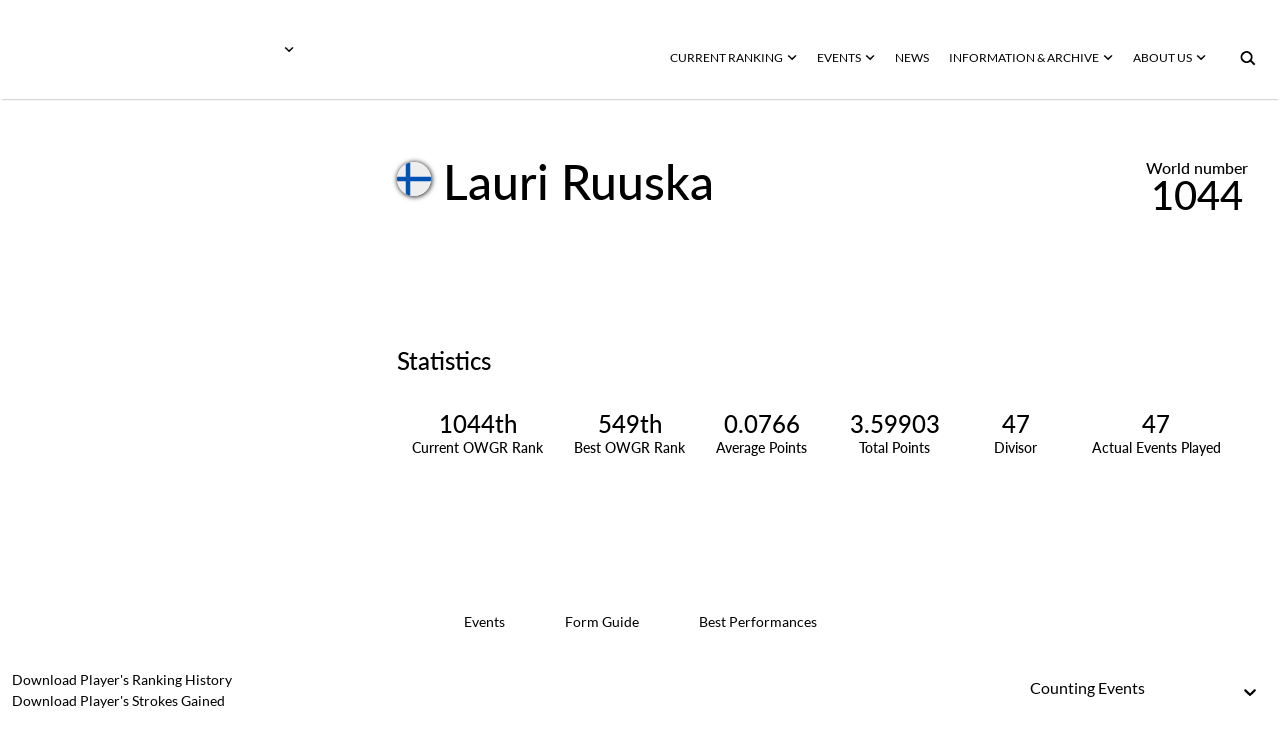

--- FILE ---
content_type: application/javascript; charset=UTF-8
request_url: https://www.owgr.com/_next/static/chunks/246-eb5e45bc67003462.js
body_size: 102104
content:
(self.webpackChunk_N_E=self.webpackChunk_N_E||[]).push([[246],{474:(e,t,n)=>{var r=n(54967),o=n(58511),i=n(68373),a=n(98825),s=n(52141);e.exports=function(e,t,n,u){if(!a(e))return e;t=o(t,e);for(var l=-1,c=t.length,d=c-1,f=e;null!=f&&++l<c;){var h=s(t[l]),p=n;if("__proto__"===h||"constructor"===h||"prototype"===h)break;if(l!=d){var m=f[h];void 0===(p=u?u(m,h,f):void 0)&&(p=a(m)?m:i(t[l+1])?[]:{})}r(f,h,p),f=f[h]}return e}},553:(e,t,n)=>{"use strict";n.d(t,{q:()=>o});let r={};function o(){return r}},617:(e,t,n)=>{"use strict";n.d(t,{A:()=>f,M:()=>c});var r=n(14232),o=n(15039),i=n.n(o),a=n(70344),s=n(60709),u=n(44935),l=n(37876);function c(e,t){let{activeEventKey:n,onSelect:o,alwaysOpen:i}=(0,r.useContext)(a.A);return r=>{let a=e===n?null:e;i&&(a=Array.isArray(n)?n.includes(e)?n.filter(t=>t!==e):[...n,e]:[e]),null==o||o(a,r),null==t||t(r)}}let d=r.forwardRef((e,t)=>{let{as:n="button",bsPrefix:o,className:d,onClick:f,...h}=e;o=(0,u.oU)(o,"accordion-button");let{eventKey:p}=(0,r.useContext)(s.A),m=c(p,f),{activeEventKey:g}=(0,r.useContext)(a.A);return"button"===n&&(h.type="button"),(0,l.jsx)(n,{ref:t,onClick:m,...h,"aria-expanded":Array.isArray(g)?g.includes(p):p===g,className:i()(d,o,!(0,a.j)(g,p)&&"collapsed")})});d.displayName="AccordionButton";let f=d},1992:(e,t,n)=>{"use strict";n.d(t,{W:()=>o});var r=n(31898);function o(e){return+(0,r.a)(e)}},2331:(e,t,n)=>{var r=n(94552),o=n(35536),i=n(17565),a=n(76217),s=n(47129);function u(e){var t=-1,n=null==e?0:e.length;for(this.clear();++t<n;){var r=e[t];this.set(r[0],r[1])}}u.prototype.clear=r,u.prototype.delete=o,u.prototype.get=i,u.prototype.has=a,u.prototype.set=s,e.exports=u},2364:(e,t,n)=>{"use strict";n.d(t,{Cg:()=>i,_P:()=>u,_m:()=>s,my:()=>r,s0:()=>a,w4:()=>o});let r=6048e5,o=864e5,i=6e4,a=36e5,s=1e3,u=Symbol.for("constructDateFrom")},2626:(e,t,n)=>{"use strict";t.__esModule=!0,t.default=void 0;var r=n(14232),o=n(37876),i=["className","children","ratio","style"];function a(){return(a=Object.assign?Object.assign.bind():function(e){for(var t=1;t<arguments.length;t++){var n=arguments[t];for(var r in n)Object.prototype.hasOwnProperty.call(n,r)&&(e[r]=n[r])}return e}).apply(this,arguments)}t.default=(0,r.forwardRef)((e,t)=>{var{className:n="react-aspect-ratio-placeholder",children:r,ratio:s=1,style:u}=e,l=function(e,t){if(null==e)return{};var n={};for(var r in e)if(Object.prototype.hasOwnProperty.call(e,r)){if(t.indexOf(r)>=0)continue;n[r]=e[r]}return n}(e,i),c=a({},u,{"--aspect-ratio":"("+s+")"});return(0,o.jsx)("div",a({className:n,style:c,ref:t},l,{children:r}))})},2827:(e,t,n)=>{"use strict";n.d(t,{Ay:()=>s});var r=n(68898),o=n(44501),i=n(14232),a=n(14346);n(3904),n(98477),n(97);var s=(0,i.forwardRef)(function(e,t){var n=(0,r.u)(e);return i.createElement(a.S,(0,o.A)({ref:t},n))})},6208:(e,t,n)=>{"use strict";n.d(t,{s:()=>u});var r=n(2364),o=n(73653),i=n(86392),a=n(98691),s=n(31898);function u(e,t){let n=(0,s.a)(e,null==t?void 0:t.in);return Math.round(((0,o.b)(n)-function(e,t){let n=(0,a.p)(e,void 0),r=(0,i.w)(e,0);return r.setFullYear(n,0,4),r.setHours(0,0,0,0),(0,o.b)(r)}(n))/r.my)+1}},6854:e=>{"use strict";e.exports=function(e){var t=e.idGenerator,n=e.stateHandler.getState;return{get:function(e){var t=n(e);return t&&void 0!==t.id?t.id:null},set:function(e){var r=n(e);if(!r)throw Error("setId required the element to have a resize detection state.");var o=t.generate();return r.id=o,o}}}},7579:(e,t,n)=>{"use strict";n.d(t,{A:()=>d});var r=n(95062),o=n.n(r),i=n(14232),a=n(15039),s=n.n(a),u=n(37876);let l={"aria-label":o().string,onClick:o().func,variant:o().oneOf(["white"])},c=i.forwardRef((e,t)=>{let{className:n,variant:r,"aria-label":o="Close",...i}=e;return(0,u.jsx)("button",{ref:t,type:"button",className:s()("btn-close",r&&"btn-close-".concat(r),n),"aria-label":o,...i})});c.displayName="CloseButton",c.propTypes=l;let d=c},8220:(e,t,n)=>{"use strict";n.d(t,{e:()=>o});var r=n(73409);function o(e,t,n){return(0,r.f)(e,-t,n)}},9136:(e,t,n)=>{"use strict";n.d(t,{Q:()=>o});var r=n(31898);function o(e,t){let n=(0,r.a)(e,null==t?void 0:t.in),o=n.getFullYear();return n.setFullYear(o+1,0,0),n.setHours(23,59,59,999),n}},9477:(e,t,n)=>{"use strict";n.d(t,{t:()=>o});var r=n(31898);function o(e,t){return(0,r.a)(e,null==t?void 0:t.in).getMonth()}},9514:(e,t,n)=>{"use strict";var r=n(14232),o=n(98477),i=n(11431),a=n(35714),s=n(95530),u=n(33875);function l(e){return e&&"object"==typeof e&&"default"in e?e:{default:e}}var c=l(r),d=l(o),f=l(i),h=l(s),p=l(u);function m(e,t){var n=Object.keys(e);if(Object.getOwnPropertySymbols){var r=Object.getOwnPropertySymbols(e);t&&(r=r.filter(function(t){return Object.getOwnPropertyDescriptor(e,t).enumerable})),n.push.apply(n,r)}return n}function g(e){for(var t=1;t<arguments.length;t++){var n=null!=arguments[t]?arguments[t]:{};t%2?m(Object(n),!0).forEach(function(t){w(e,t,n[t])}):Object.getOwnPropertyDescriptors?Object.defineProperties(e,Object.getOwnPropertyDescriptors(n)):m(Object(n)).forEach(function(t){Object.defineProperty(e,t,Object.getOwnPropertyDescriptor(n,t))})}return e}function y(e,t){if(!(e instanceof t))throw TypeError("Cannot call a class as a function")}function v(e,t){for(var n=0;n<t.length;n++){var r=t[n];r.enumerable=r.enumerable||!1,r.configurable=!0,"value"in r&&(r.writable=!0),Object.defineProperty(e,r.key,r)}}function b(e,t,n){return t&&v(e.prototype,t),n&&v(e,n),e}function w(e,t,n){return t in e?Object.defineProperty(e,t,{value:n,enumerable:!0,configurable:!0,writable:!0}):e[t]=n,e}function x(){return(x=Object.assign||function(e){for(var t=1;t<arguments.length;t++){var n=arguments[t];for(var r in n)Object.prototype.hasOwnProperty.call(n,r)&&(e[r]=n[r])}return e}).apply(this,arguments)}function _(e,t){if("function"!=typeof t&&null!==t)throw TypeError("Super expression must either be null or a function");e.prototype=Object.create(t&&t.prototype,{constructor:{value:e,writable:!0,configurable:!0}}),t&&S(e,t)}function C(e){return(C=Object.setPrototypeOf?Object.getPrototypeOf:function(e){return e.__proto__||Object.getPrototypeOf(e)})(e)}function S(e,t){return(S=Object.setPrototypeOf||function(e,t){return e.__proto__=t,e})(e,t)}function k(e,t){if(null==e)return{};var n,r,o=function(e,t){if(null==e)return{};var n,r,o={},i=Object.keys(e);for(r=0;r<i.length;r++)n=i[r],t.indexOf(n)>=0||(o[n]=e[n]);return o}(e,t);if(Object.getOwnPropertySymbols){var i=Object.getOwnPropertySymbols(e);for(r=0;r<i.length;r++)n=i[r],!(t.indexOf(n)>=0)&&Object.prototype.propertyIsEnumerable.call(e,n)&&(o[n]=e[n])}return o}function M(e){if(void 0===e)throw ReferenceError("this hasn't been initialised - super() hasn't been called");return e}function E(e){var t=function(){if("undefined"==typeof Reflect||!Reflect.construct||Reflect.construct.sham)return!1;if("function"==typeof Proxy)return!0;try{return Boolean.prototype.valueOf.call(Reflect.construct(Boolean,[],function(){})),!0}catch(e){return!1}}();return function(){var n,r=C(e);n=t?Reflect.construct(r,arguments,C(this).constructor):r.apply(this,arguments);if(n&&("object"==typeof n||"function"==typeof n))return n;if(void 0!==n)throw TypeError("Derived constructors may only return object or undefined");return M(this)}}var T={},A=["explicitRef","className","style","size","disablePlaceholder","onSize"],D={monitorWidth:!0,monitorHeight:!1,refreshRate:16,refreshMode:"throttle",noPlaceholder:!1,resizeDetectorStrategy:"scroll"};function O(e){return e.displayName||e.name||"Component"}var N=function(e){_(n,e);var t=E(n);function n(){return y(this,n),t.apply(this,arguments)}return b(n,[{key:"render",value:function(){return r.Children.only(this.props.children)}}]),n}(r.Component);function P(e){var t=e.className,n=e.style,r={};return t||n?(t&&(r.className=t),n&&(r.style=n)):r.style={width:"100%",height:"100%"},c.default.createElement("div",r)}w(N,"displayName","SizeMeReferenceWrapper"),P.displayName="SizeMePlaceholder";var j=function(e){function t(t){var n=t.explicitRef,r=t.className,o=t.style,i=t.size,a=t.disablePlaceholder;t.onSize;var s=k(t,A),u=null==i||null==i.width&&null==i.height,l={className:r,style:o};null!=i&&(l.size=i);var d=u&&!a?c.default.createElement(P,{className:r,style:o}):c.default.createElement(e,x({},l,s));return c.default.createElement(N,{ref:n},d)}return t.displayName="SizeMeRenderer(".concat(O(e),")"),t};function R(){var e=arguments.length>0&&void 0!==arguments[0]?arguments[0]:D,t=e.monitorWidth,n=void 0===t?D.monitorWidth:t,r=e.monitorHeight,o=void 0===r?D.monitorHeight:r,i=e.refreshRate,s=void 0===i?D.refreshRate:i,u=e.refreshMode,l=void 0===u?D.refreshMode:u,p=e.noPlaceholder,m=void 0===p?D.noPlaceholder:p,v=e.resizeDetectorStrategy,C=void 0===v?D.resizeDetectorStrategy:v;f.default(n||o,'You have to monitor at least one of the width or height when using "sizeMe"'),f.default(s>=16,"It is highly recommended that you don't put your refreshRate lower than 16 as this may cause layout thrashing."),f.default("throttle"===l||"debounce"===l,'The refreshMode should have a value of "throttle" or "debounce"');var S="throttle"===l?a.throttle:a.debounce;return function(e){var t=j(e),r=function(e){_(i,e);var r=E(i);function i(){var e;y(this,i);for(var t=arguments.length,a=Array(t),u=0;u<t;u++)a[u]=arguments[u];return w(M(e=r.call.apply(r,[this].concat(a))),"domEl",null),w(M(e),"state",{width:void 0,height:void 0}),w(M(e),"uninstall",function(){if(e.domEl){try{e.detector.uninstall(e.domEl)}catch(e){console.warn("react-sizeme: an error occurred whilst stopping to listen to node size changes")}e.domEl=null}}),w(M(e),"determineStrategy",function(t){t.onSize?(e.callbackState||(e.callbackState=g({},e.state)),e.strategy="callback"):e.strategy="render"}),w(M(e),"strategisedSetState",function(t){"callback"===e.strategy&&(e.callbackState=t,e.props.onSize(t)),e.setState(t)}),w(M(e),"strategisedGetState",function(){return"callback"===e.strategy?e.callbackState:e.state}),w(M(e),"refCallback",function(t){e.element=t}),w(M(e),"hasSizeChanged",function(e,t){return n&&e.width!==t.width||o&&e.height!==t.height}),w(M(e),"checkIfSizeChanged",S(s,function(t){var r=t.getBoundingClientRect(),i=r.width,a=r.height,s={width:n?i:null,height:o?a:null};e.hasSizeChanged(e.strategisedGetState(),s)&&e.strategisedSetState(s)})),e}return b(i,[{key:"componentDidMount",value:function(){this.detector=function(){var e=arguments.length>0&&void 0!==arguments[0]?arguments[0]:"scroll";return T[e]||(T[e]=h.default({strategy:e})),T[e]}(C),this.determineStrategy(this.props),this.handleDOMNode()}},{key:"componentDidUpdate",value:function(){this.determineStrategy(this.props),this.handleDOMNode()}},{key:"componentWillUnmount",value:function(){this.hasSizeChanged=function(){},this.checkIfSizeChanged=function(){},this.uninstall()}},{key:"handleDOMNode",value:function(){var e=this.element&&d.default.findDOMNode(this.element);if(!e)return void this.uninstall();this.domEl?(this.domEl.isSameNode&&!this.domEl.isSameNode(e)||this.domEl!==e)&&(this.uninstall(),this.domEl=e,this.detector.listenTo(this.domEl,this.checkIfSizeChanged)):(this.domEl=e,this.detector.listenTo(this.domEl,this.checkIfSizeChanged))}},{key:"render",value:function(){var e=R.enableSSRBehaviour||R.noPlaceholders||m||"callback"===this.strategy,n=g({},this.state);return c.default.createElement(t,x({explicitRef:this.refCallback,size:"callback"===this.strategy?null:n,disablePlaceholder:e},this.props))}}]),i}(c.default.Component);return w(r,"displayName","SizeMe(".concat(O(e),")")),r.WrappedComponent=e,r}}R.enableSSRBehaviour=!1,R.noPlaceholders=!1;var z=["children","render"],F=["children","render"],$=["children","render"],L=function(e){_(n,e);var t=E(n);function n(e){y(this,n),w(M(r=t.call(this,e)),"createComponent",function(e){r.SizeAware=R(e)(function(e){return e.children})}),w(M(r),"onSize",function(e){return r.setState({size:e})}),e.children,e.render;var r,o=k(e,z);return r.createComponent(o),r.state={size:{width:void 0,height:void 0}},r}return b(n,[{key:"componentDidUpdate",value:function(e){var t=this.props;t.children,t.render;var n=k(t,F);e.children,e.render;var r=k(e,$);p.default(n,r)||this.createComponent(n)}},{key:"render",value:function(){var e=this.SizeAware,t=this.props.children||this.props.render;return c.default.createElement(e,{onSize:this.onSize},t({size:this.state.size}))}}]),n}(r.Component);w(L,"defaultProps",{children:void 0,render:void 0}),R.SizeMe=L,R.withSize=R,e.exports=R},9581:(e,t,n)=>{"use strict";n.d(t,{P:()=>i});var r=n(86392),o=n(31898);function i(e,t,n){let i=(0,o.a)(e,null==n?void 0:n.in);if(isNaN(t))return(0,r.w)((null==n?void 0:n.in)||e,NaN);if(!t)return i;let a=i.getDate(),s=(0,r.w)((null==n?void 0:n.in)||e,i.getTime());return(s.setMonth(i.getMonth()+t+1,0),a>=s.getDate())?s:(i.setFullYear(s.getFullYear(),s.getMonth(),a),i)}},10385:(e,t,n)=>{"use strict";n.d(t,{p:()=>o});var r=n(31898);function o(e,t){let n=(0,r.a)(e,null==t?void 0:t.in),o=n.getMonth();return n.setFullYear(n.getFullYear(),o+1,0),n.setHours(23,59,59,999),n}},10441:(e,t,n)=>{var r=n(36187);e.exports=function(e){return r(this.__data__,e)>-1}},11787:(e,t,n)=>{"use strict";var r,o=n(29662);o.canUseDOM&&(r=document.implementation&&document.implementation.hasFeature&&!0!==document.implementation.hasFeature("","")),e.exports=function(e,t){if(!o.canUseDOM||t&&!("addEventListener"in document))return!1;var n="on"+e,i=n in document;if(!i){var a=document.createElement("div");a.setAttribute(n,"return;"),i="function"==typeof a[n]}return!i&&r&&"wheel"===e&&(i=document.implementation.hasFeature("Events.wheel","3.0")),i}},11827:()=>{},12438:(e,t,n)=>{var r=n(59038);e.exports=function(e){return null==e?"":r(e)}},13337:(e,t,n)=>{"use strict";n.d(t,{c:()=>l});let r={lessThanXSeconds:{one:"less than a second",other:"less than {{count}} seconds"},xSeconds:{one:"1 second",other:"{{count}} seconds"},halfAMinute:"half a minute",lessThanXMinutes:{one:"less than a minute",other:"less than {{count}} minutes"},xMinutes:{one:"1 minute",other:"{{count}} minutes"},aboutXHours:{one:"about 1 hour",other:"about {{count}} hours"},xHours:{one:"1 hour",other:"{{count}} hours"},xDays:{one:"1 day",other:"{{count}} days"},aboutXWeeks:{one:"about 1 week",other:"about {{count}} weeks"},xWeeks:{one:"1 week",other:"{{count}} weeks"},aboutXMonths:{one:"about 1 month",other:"about {{count}} months"},xMonths:{one:"1 month",other:"{{count}} months"},aboutXYears:{one:"about 1 year",other:"about {{count}} years"},xYears:{one:"1 year",other:"{{count}} years"},overXYears:{one:"over 1 year",other:"over {{count}} years"},almostXYears:{one:"almost 1 year",other:"almost {{count}} years"}};function o(e){return function(){let t=arguments.length>0&&void 0!==arguments[0]?arguments[0]:{},n=t.width?String(t.width):e.defaultWidth;return e.formats[n]||e.formats[e.defaultWidth]}}let i={date:o({formats:{full:"EEEE, MMMM do, y",long:"MMMM do, y",medium:"MMM d, y",short:"MM/dd/yyyy"},defaultWidth:"full"}),time:o({formats:{full:"h:mm:ss a zzzz",long:"h:mm:ss a z",medium:"h:mm:ss a",short:"h:mm a"},defaultWidth:"full"}),dateTime:o({formats:{full:"{{date}} 'at' {{time}}",long:"{{date}} 'at' {{time}}",medium:"{{date}}, {{time}}",short:"{{date}}, {{time}}"},defaultWidth:"full"})},a={lastWeek:"'last' eeee 'at' p",yesterday:"'yesterday at' p",today:"'today at' p",tomorrow:"'tomorrow at' p",nextWeek:"eeee 'at' p",other:"P"};function s(e){return(t,n)=>{let r;if("formatting"===((null==n?void 0:n.context)?String(n.context):"standalone")&&e.formattingValues){let t=e.defaultFormattingWidth||e.defaultWidth,o=(null==n?void 0:n.width)?String(n.width):t;r=e.formattingValues[o]||e.formattingValues[t]}else{let t=e.defaultWidth,o=(null==n?void 0:n.width)?String(n.width):e.defaultWidth;r=e.values[o]||e.values[t]}return r[e.argumentCallback?e.argumentCallback(t):t]}}function u(e){return function(t){let n,r=arguments.length>1&&void 0!==arguments[1]?arguments[1]:{},o=r.width,i=o&&e.matchPatterns[o]||e.matchPatterns[e.defaultMatchWidth],a=t.match(i);if(!a)return null;let s=a[0],u=o&&e.parsePatterns[o]||e.parsePatterns[e.defaultParseWidth],l=Array.isArray(u)?function(e,t){for(let n=0;n<e.length;n++)if(t(e[n]))return n}(u,e=>e.test(s)):function(e,t){for(let n in e)if(Object.prototype.hasOwnProperty.call(e,n)&&t(e[n]))return n}(u,e=>e.test(s));return n=e.valueCallback?e.valueCallback(l):l,{value:n=r.valueCallback?r.valueCallback(n):n,rest:t.slice(s.length)}}}let l={code:"en-US",formatDistance:(e,t,n)=>{let o,i=r[e];if(o="string"==typeof i?i:1===t?i.one:i.other.replace("{{count}}",t.toString()),null==n?void 0:n.addSuffix)if(n.comparison&&n.comparison>0)return"in "+o;else return o+" ago";return o},formatLong:i,formatRelative:(e,t,n,r)=>a[e],localize:{ordinalNumber:(e,t)=>{let n=Number(e),r=n%100;if(r>20||r<10)switch(r%10){case 1:return n+"st";case 2:return n+"nd";case 3:return n+"rd"}return n+"th"},era:s({values:{narrow:["B","A"],abbreviated:["BC","AD"],wide:["Before Christ","Anno Domini"]},defaultWidth:"wide"}),quarter:s({values:{narrow:["1","2","3","4"],abbreviated:["Q1","Q2","Q3","Q4"],wide:["1st quarter","2nd quarter","3rd quarter","4th quarter"]},defaultWidth:"wide",argumentCallback:e=>e-1}),month:s({values:{narrow:["J","F","M","A","M","J","J","A","S","O","N","D"],abbreviated:["Jan","Feb","Mar","Apr","May","Jun","Jul","Aug","Sep","Oct","Nov","Dec"],wide:["January","February","March","April","May","June","July","August","September","October","November","December"]},defaultWidth:"wide"}),day:s({values:{narrow:["S","M","T","W","T","F","S"],short:["Su","Mo","Tu","We","Th","Fr","Sa"],abbreviated:["Sun","Mon","Tue","Wed","Thu","Fri","Sat"],wide:["Sunday","Monday","Tuesday","Wednesday","Thursday","Friday","Saturday"]},defaultWidth:"wide"}),dayPeriod:s({values:{narrow:{am:"a",pm:"p",midnight:"mi",noon:"n",morning:"morning",afternoon:"afternoon",evening:"evening",night:"night"},abbreviated:{am:"AM",pm:"PM",midnight:"midnight",noon:"noon",morning:"morning",afternoon:"afternoon",evening:"evening",night:"night"},wide:{am:"a.m.",pm:"p.m.",midnight:"midnight",noon:"noon",morning:"morning",afternoon:"afternoon",evening:"evening",night:"night"}},defaultWidth:"wide",formattingValues:{narrow:{am:"a",pm:"p",midnight:"mi",noon:"n",morning:"in the morning",afternoon:"in the afternoon",evening:"in the evening",night:"at night"},abbreviated:{am:"AM",pm:"PM",midnight:"midnight",noon:"noon",morning:"in the morning",afternoon:"in the afternoon",evening:"in the evening",night:"at night"},wide:{am:"a.m.",pm:"p.m.",midnight:"midnight",noon:"noon",morning:"in the morning",afternoon:"in the afternoon",evening:"in the evening",night:"at night"}},defaultFormattingWidth:"wide"})},match:{ordinalNumber:function(e){return function(t){let n=arguments.length>1&&void 0!==arguments[1]?arguments[1]:{},r=t.match(e.matchPattern);if(!r)return null;let o=r[0],i=t.match(e.parsePattern);if(!i)return null;let a=e.valueCallback?e.valueCallback(i[0]):i[0];return{value:a=n.valueCallback?n.valueCallback(a):a,rest:t.slice(o.length)}}}({matchPattern:/^(\d+)(th|st|nd|rd)?/i,parsePattern:/\d+/i,valueCallback:e=>parseInt(e,10)}),era:u({matchPatterns:{narrow:/^(b|a)/i,abbreviated:/^(b\.?\s?c\.?|b\.?\s?c\.?\s?e\.?|a\.?\s?d\.?|c\.?\s?e\.?)/i,wide:/^(before christ|before common era|anno domini|common era)/i},defaultMatchWidth:"wide",parsePatterns:{any:[/^b/i,/^(a|c)/i]},defaultParseWidth:"any"}),quarter:u({matchPatterns:{narrow:/^[1234]/i,abbreviated:/^q[1234]/i,wide:/^[1234](th|st|nd|rd)? quarter/i},defaultMatchWidth:"wide",parsePatterns:{any:[/1/i,/2/i,/3/i,/4/i]},defaultParseWidth:"any",valueCallback:e=>e+1}),month:u({matchPatterns:{narrow:/^[jfmasond]/i,abbreviated:/^(jan|feb|mar|apr|may|jun|jul|aug|sep|oct|nov|dec)/i,wide:/^(january|february|march|april|may|june|july|august|september|october|november|december)/i},defaultMatchWidth:"wide",parsePatterns:{narrow:[/^j/i,/^f/i,/^m/i,/^a/i,/^m/i,/^j/i,/^j/i,/^a/i,/^s/i,/^o/i,/^n/i,/^d/i],any:[/^ja/i,/^f/i,/^mar/i,/^ap/i,/^may/i,/^jun/i,/^jul/i,/^au/i,/^s/i,/^o/i,/^n/i,/^d/i]},defaultParseWidth:"any"}),day:u({matchPatterns:{narrow:/^[smtwf]/i,short:/^(su|mo|tu|we|th|fr|sa)/i,abbreviated:/^(sun|mon|tue|wed|thu|fri|sat)/i,wide:/^(sunday|monday|tuesday|wednesday|thursday|friday|saturday)/i},defaultMatchWidth:"wide",parsePatterns:{narrow:[/^s/i,/^m/i,/^t/i,/^w/i,/^t/i,/^f/i,/^s/i],any:[/^su/i,/^m/i,/^tu/i,/^w/i,/^th/i,/^f/i,/^sa/i]},defaultParseWidth:"any"}),dayPeriod:u({matchPatterns:{narrow:/^(a|p|mi|n|(in the|at) (morning|afternoon|evening|night))/i,any:/^([ap]\.?\s?m\.?|midnight|noon|(in the|at) (morning|afternoon|evening|night))/i},defaultMatchWidth:"any",parsePatterns:{any:{am:/^a/i,pm:/^p/i,midnight:/^mi/i,noon:/^no/i,morning:/morning/i,afternoon:/afternoon/i,evening:/evening/i,night:/night/i}},defaultParseWidth:"any"})},options:{weekStartsOn:0,firstWeekContainsDate:1}}},14216:e=>{e.exports=function(){this.__data__=[],this.size=0}},14476:(e,t,n)=>{"use strict";n.d(t,{A:()=>m});var r=n(14232),o=n(69241),i=n(13323),a=n(69193),s=n(95651),u=n(67279),l=n(14457),c=n(39066);function d(e){return(0,c.Ay)("MuiDialogContent",e)}(0,l.A)("MuiDialogContent",["root","dividers"]);var f=n(17351),h=n(37876);let p=(0,a.Ay)("div",{name:"MuiDialogContent",slot:"Root",overridesResolver:(e,t)=>{let{ownerState:n}=e;return[t.root,n.dividers&&t.dividers]}})((0,s.A)(e=>{let{theme:t}=e;return{flex:"1 1 auto",WebkitOverflowScrolling:"touch",overflowY:"auto",padding:"20px 24px",variants:[{props:e=>{let{ownerState:t}=e;return t.dividers},style:{padding:"16px 24px",borderTop:"1px solid ".concat((t.vars||t).palette.divider),borderBottom:"1px solid ".concat((t.vars||t).palette.divider)}},{props:e=>{let{ownerState:t}=e;return!t.dividers},style:{[".".concat(f.A.root," + &")]:{paddingTop:0}}}]}})),m=r.forwardRef(function(e,t){let n=(0,u.b)({props:e,name:"MuiDialogContent"}),{className:r,dividers:a=!1,...s}=n,l={...n,dividers:a},c=(e=>{let{classes:t,dividers:n}=e;return(0,i.A)({root:["root",n&&"dividers"]},d,t)})(l);return(0,h.jsx)(p,{className:(0,o.A)(c.root,r),ownerState:l,ref:t,...s})})},14865:(e,t,n)=>{"use strict";n.d(t,{t:()=>o});var r=n(27840);function o(e,t,n){let[o,i]=(0,r.x)(null==n?void 0:n.in,e,t);return o.getFullYear()===i.getFullYear()&&o.getMonth()===i.getMonth()}},15588:(e,t,n)=>{"use strict";n.d(t,{k:()=>o});var r=n(95251);function o(e,t,n){return(0,r.J)(e,-t,n)}},15833:()=>{},16274:(e,t,n)=>{"use strict";n.d(t,{A:()=>r});let r=n(14232).createContext({})},16711:(e,t,n)=>{"use strict";var r=n(35325),o=n(11787);function i(e){var t=0,n=0,r=0,o=0;return"detail"in e&&(n=e.detail),"wheelDelta"in e&&(n=-e.wheelDelta/120),"wheelDeltaY"in e&&(n=-e.wheelDeltaY/120),"wheelDeltaX"in e&&(t=-e.wheelDeltaX/120),"axis"in e&&e.axis===e.HORIZONTAL_AXIS&&(t=n,n=0),r=10*t,o=10*n,"deltaY"in e&&(o=e.deltaY),"deltaX"in e&&(r=e.deltaX),(r||o)&&e.deltaMode&&(1==e.deltaMode?(r*=40,o*=40):(r*=800,o*=800)),r&&!t&&(t=r<1?-1:1),o&&!n&&(n=o<1?-1:1),{spinX:t,spinY:n,pixelX:r,pixelY:o}}i.getEventType=function(){return r.firefox()?"DOMMouseScroll":o("wheel")?"wheel":"mousewheel"},e.exports=i},17012:(e,t,n)=>{"use strict";Object.defineProperty(t,"__esModule",{value:!0});var r=function(){function e(e,t){for(var n=0;n<t.length;n++){var r=t[n];r.enumerable=r.enumerable||!1,r.configurable=!0,"value"in r&&(r.writable=!0),Object.defineProperty(e,r.key,r)}}return function(t,n,r){return n&&e(t.prototype,n),r&&e(t,r),t}}(),o=function(e){return e&&e.__esModule?e:{default:e}}(n(14232)),i=n(39168),a=n(92968),s=function(e){if("function"!=typeof e&&null!==e)throw TypeError("Super expression must either be null or a function, not "+typeof e);function t(e){if(!(this instanceof t))throw TypeError("Cannot call a class as a function");var n=function(e,t){if(!e)throw ReferenceError("this hasn't been initialised - super() hasn't been called");return t&&("object"==typeof t||"function"==typeof t)?t:e}(this,(t.__proto__||Object.getPrototypeOf(t)).call(this,e));return n.state={},n}return t.prototype=Object.create(e&&e.prototype,{constructor:{value:t,enumerable:!1,writable:!0,configurable:!0}}),e&&(Object.setPrototypeOf?Object.setPrototypeOf(t,e):t.__proto__=e),r(t,[{key:"buildURI",value:function(){return i.buildURI.apply(void 0,arguments)}},{key:"componentDidMount",value:function(){var e=this.props,t=e.data,n=e.headers,r=e.separator,o=e.enclosingCharacter,i=e.uFEFF,a=e.target,s=e.specs,u=e.replace;this.state.page=window.open(this.buildURI(t,i,n,r,o),a,s,u)}},{key:"getWindow",value:function(){return this.state.page}},{key:"render",value:function(){return null}}]),t}(o.default.Component);s.defaultProps=Object.assign(a.defaultProps,{target:"_blank"}),s.propTypes=a.propTypes,t.default=s},17099:(e,t,n)=>{var r=n(14216),o=n(17248),i=n(45261),a=n(10441),s=n(45705);function u(e){var t=-1,n=null==e?0:e.length;for(this.clear();++t<n;){var r=e[t];this.set(r[0],r[1])}}u.prototype.clear=r,u.prototype.delete=o,u.prototype.get=i,u.prototype.has=a,u.prototype.set=s,e.exports=u},17108:(e,t,n)=>{"use strict";n.d(t,{h:()=>s});var r=n(553),o=n(86392),i=n(86952),a=n(31898);function s(e,t){var n,s,u,l,c,d,f,h;let p=(0,a.a)(e,null==t?void 0:t.in),m=p.getFullYear(),g=(0,r.q)(),y=null!=(h=null!=(f=null!=(d=null!=(c=null==t?void 0:t.firstWeekContainsDate)?c:null==t||null==(s=t.locale)||null==(n=s.options)?void 0:n.firstWeekContainsDate)?d:g.firstWeekContainsDate)?f:null==(l=g.locale)||null==(u=l.options)?void 0:u.firstWeekContainsDate)?h:1,v=(0,o.w)((null==t?void 0:t.in)||e,0);v.setFullYear(m+1,0,y),v.setHours(0,0,0,0);let b=(0,i.k)(v,t),w=(0,o.w)((null==t?void 0:t.in)||e,0);w.setFullYear(m,0,y),w.setHours(0,0,0,0);let x=(0,i.k)(w,t);return+p>=+b?m+1:+p>=+x?m:m-1}},17248:(e,t,n)=>{var r=n(36187),o=Array.prototype.splice;e.exports=function(e){var t=this.__data__,n=r(t,e);return!(n<0)&&(n==t.length-1?t.pop():o.call(t,n,1),--this.size,!0)}},17351:(e,t,n)=>{"use strict";n.d(t,{A:()=>a,t:()=>i});var r=n(14457),o=n(39066);function i(e){return(0,o.Ay)("MuiDialogTitle",e)}let a=(0,r.A)("MuiDialogTitle",["root"])},17565:(e,t,n)=>{var r=n(66521);e.exports=function(e){return r(this,e).get(e)}},17660:(e,t,n)=>{"use strict";n.d(t,{a:()=>o});var r=n(9581);function o(e,t,n){return(0,r.P)(e,-t,n)}},17749:(e,t,n)=>{"use strict";var r=n(33815);e.exports=function(e){var t=(e=e||{}).reporter,n=e.batchProcessor,o=e.stateHandler.getState;if(!t)throw Error("Missing required dependency: reporter.");return{makeDetectable:function(i,a,s){s||(s=a,a=i,i=null),(i=i||{}).debug,r.isIE(8)?s(a):function(a,s){var u,l,c=(u=["display: block","position: absolute","top: 0","left: 0","width: 100%","height: 100%","border: none","padding: 0","margin: 0","opacity: 0","z-index: -1000","pointer-events: none"],l=e.important?" !important; ":"; ",(u.join(l)+l).trim()),d=!1,f=window.getComputedStyle(a),h=a.offsetWidth,p=a.offsetHeight;function m(){function e(){if("static"===f.position){a.style.setProperty("position","relative",i.important?"important":"");var e=function(e,t,n,r){var o=n[r];"auto"!==o&&"0"!==o.replace(/[^-\d\.]/g,"")&&(e.warn("An element that is positioned static has style."+r+"="+o+" which is ignored due to the static positioning. The element will need to be positioned relative, so the style."+r+" will be set to 0. Element: ",t),t.style.setProperty(r,"0",i.important?"important":""))};e(t,a,f,"top"),e(t,a,f,"right"),e(t,a,f,"bottom"),e(t,a,f,"left")}}""!==f.position&&(e(f),d=!0);var n=document.createElement("object");n.style.cssText=c,n.tabIndex=-1,n.type="text/html",n.setAttribute("aria-hidden","true"),n.onload=function(){d||e(),!function e(t,n){if(!t.contentDocument){var r=o(t);r.checkForObjectDocumentTimeoutId&&window.clearTimeout(r.checkForObjectDocumentTimeoutId),r.checkForObjectDocumentTimeoutId=setTimeout(function(){r.checkForObjectDocumentTimeoutId=0,e(t,n)},100);return}n(t.contentDocument)}(this,function(e){s(a)})},r.isIE()||(n.data="about:blank"),o(a)&&(a.appendChild(n),o(a).object=n,r.isIE()&&(n.data="about:blank"))}o(a).startSize={width:h,height:p},n?n.add(m):m()}(a,s)},addListener:function(e,t){function n(){t(e)}if(r.isIE(8))o(e).object={proxy:n},e.attachEvent("onresize",n);else{var i=o(e).object;if(!i)throw Error("Element is not detectable by this strategy.");i.contentDocument.defaultView.addEventListener("resize",n)}},uninstall:function(e){if(o(e)){var t=o(e).object;t&&(r.isIE(8)?e.detachEvent("onresize",t.proxy):e.removeChild(t),o(e).checkForObjectDocumentTimeoutId&&window.clearTimeout(o(e).checkForObjectDocumentTimeoutId),delete o(e).object)}}}}},18847:(e,t,n)=>{e.exports=n(52496)},19850:(e,t,n)=>{var r=n(89950),o=n(98825);e.exports=function(e){if(!o(e))return!1;var t=r(e);return"[object Function]"==t||"[object GeneratorFunction]"==t||"[object AsyncFunction]"==t||"[object Proxy]"==t}},20341:(e,t,n)=>{"use strict";n.d(t,{L:()=>i});var r=n(51004),o=n(2364);function i(e,t,n){return(0,r.A)(e,t*o.s0,n)}},20355:function(e){e.exports=function(e,t){var n=t.prototype,r=n.format;n.format=function(e){var t=this,n=this.$locale();if(!this.isValid())return r.bind(this)(e);var o=this.$utils(),i=(e||"YYYY-MM-DDTHH:mm:ssZ").replace(/\[([^\]]+)]|Q|wo|ww|w|WW|W|zzz|z|gggg|GGGG|Do|X|x|k{1,2}|S/g,function(e){switch(e){case"Q":return Math.ceil((t.$M+1)/3);case"Do":return n.ordinal(t.$D);case"gggg":return t.weekYear();case"GGGG":return t.isoWeekYear();case"wo":return n.ordinal(t.week(),"W");case"w":case"ww":return o.s(t.week(),"w"===e?1:2,"0");case"W":case"WW":return o.s(t.isoWeek(),"W"===e?1:2,"0");case"k":case"kk":return o.s(String(0===t.$H?24:t.$H),"k"===e?1:2,"0");case"X":return Math.floor(t.$d.getTime()/1e3);case"x":return t.$d.getTime();case"z":return"["+t.offsetName()+"]";case"zzz":return"["+t.offsetName("long")+"]";default:return e}});return r.bind(this)(i)}}},20798:(e,t,n)=>{"use strict";n.d(t,{O:()=>o});var r=n(31898);function o(e,t){return(0,r.a)(e,null==t?void 0:t.in).getMinutes()}},22295:(e,t,n)=>{"use strict";n.d(t,{N:()=>l});var r=n(2364),o=n(86952),i=n(553),a=n(86392),s=n(17108),u=n(31898);function l(e,t){let n=(0,u.a)(e,null==t?void 0:t.in);return Math.round(((0,o.k)(n,t)-function(e,t){var n,r,u,l,c,d,f,h;let p=(0,i.q)(),m=null!=(h=null!=(f=null!=(d=null!=(c=null==t?void 0:t.firstWeekContainsDate)?c:null==t||null==(r=t.locale)||null==(n=r.options)?void 0:n.firstWeekContainsDate)?d:p.firstWeekContainsDate)?f:null==(l=p.locale)||null==(u=l.options)?void 0:u.firstWeekContainsDate)?h:1,g=(0,s.h)(e,t),y=(0,a.w)((null==t?void 0:t.in)||e,0);return y.setFullYear(g,0,m),y.setHours(0,0,0,0),(0,o.k)(y,t)}(n,t))/r.my)+1}},23602:(e,t,n)=>{"use strict";n.d(t,{g:()=>o});var r=n(31898);function o(e,t,n){let o=(0,r.a)(e,null==n?void 0:n.in);return o.setMinutes(t),o}},25334:e=>{"use strict";var t="_erd";e.exports={initState:function(e){return e[t]={},e[t]},getState:function(e){return e[t]},cleanState:function(e){delete e[t]}}},26841:(e,t,n)=>{"use strict";n.d(t,{D:()=>o});var r=n(31898);function o(e,t){let n=(0,r.a)(e,null==t?void 0:t.in);return n.setFullYear(n.getFullYear(),0,1),n.setHours(0,0,0,0),n}},27840:(e,t,n)=>{"use strict";n.d(t,{x:()=>o});var r=n(86392);function o(e){for(var t=arguments.length,n=Array(t>1?t-1:0),o=1;o<t;o++)n[o-1]=arguments[o];let i=r.w.bind(null,e||n.find(e=>"object"==typeof e));return n.map(i)}},29206:(e,t,n)=>{"use strict";n.d(t,{A:()=>l});var r=n(14232),o=n(95062),i=n.n(o),a=["color","size","title","className"];function s(){return(s=Object.assign?Object.assign.bind():function(e){for(var t=1;t<arguments.length;t++){var n=arguments[t];for(var r in n)({}).hasOwnProperty.call(n,r)&&(e[r]=n[r])}return e}).apply(null,arguments)}var u=(0,r.forwardRef)(function(e,t){var n=e.color,o=e.size,i=void 0===o?"1em":o,u=e.title,l=void 0===u?null:u,c=e.className,d=function(e,t){if(null==e)return{};var n,r,o=function(e,t){if(null==e)return{};var n={};for(var r in e)if(({}).hasOwnProperty.call(e,r)){if(-1!==t.indexOf(r))continue;n[r]=e[r]}return n}(e,t);if(Object.getOwnPropertySymbols){var i=Object.getOwnPropertySymbols(e);for(r=0;r<i.length;r++)n=i[r],-1===t.indexOf(n)&&({}).propertyIsEnumerable.call(e,n)&&(o[n]=e[n])}return o}(e,a);return r.createElement("svg",s({ref:t,xmlns:"http://www.w3.org/2000/svg",viewBox:"0 0 16 16",width:i,height:i,fill:void 0===n?"currentColor":n,className:["bi","bi-x",void 0===c?"":c].filter(Boolean).join(" ")},d),l?r.createElement("title",null,l):null,r.createElement("path",{d:"M4.646 4.646a.5.5 0 0 1 .708 0L8 7.293l2.646-2.647a.5.5 0 0 1 .708.708L8.707 8l2.647 2.646a.5.5 0 0 1-.708.708L8 8.707l-2.646 2.647a.5.5 0 0 1-.708-.708L7.293 8 4.646 5.354a.5.5 0 0 1 0-.708"}))});u.propTypes={color:i().string,size:i().oneOfType([i().string,i().number]),title:i().string,className:i().string};let l=u},29662:e=>{"use strict";var t=!!("undefined"!=typeof window&&window.document&&window.document.createElement);e.exports={canUseDOM:t,canUseWorkers:"undefined"!=typeof Worker,canUseEventListeners:t&&!!(window.addEventListener||window.attachEvent),canUseViewport:t&&!!window.screen,isInWorker:!t}},30700:(e,t,n)=>{"use strict";n.d(t,{w:()=>i});var r=n(27840),o=n(91559);function i(e,t,n){let[i,a]=(0,r.x)(null==n?void 0:n.in,e,t);return 4*(i.getFullYear()-a.getFullYear())+((0,o.F)(i)-(0,o.F)(a))}},30724:(e,t,n)=>{"use strict";n.d(t,{e:()=>o});var r=n(9581);function o(e,t,n){return(0,r.P)(e,12*t,n)}},31323:e=>{"use strict";e.exports=function(e){var t={};function n(n){var r=e.get(n);return void 0===r?[]:t[r]||[]}return{get:n,add:function(n,r){var o=e.get(n);t[o]||(t[o]=[]),t[o].push(r)},removeListener:function(e,t){for(var r=n(e),o=0,i=r.length;o<i;++o)if(r[o]===t){r.splice(o,1);break}},removeAllListeners:function(e){var t=n(e);t&&(t.length=0)}}}},31438:e=>{"use strict";(e.exports={}).getOption=function(e,t,n){var r=e[t];return null==r&&void 0!==n?n:r}},31898:(e,t,n)=>{"use strict";n.d(t,{a:()=>o});var r=n(86392);function o(e,t){return(0,r.w)(t||e,e)}},32615:(e,t,n)=>{"use strict";n.d(t,{Ay:()=>g});var r=n(4902),o=n(14232),i=n(76966);function a(e,t,n,r,o){void 0===o&&(o=0);var i=h(t.width,t.height,o),a=i.width,u=i.height;return{x:s(e.x,a,n.width,r),y:s(e.y,u,n.height,r)}}function s(e,t,n,r){var o=t*r/2-n/2;return p(e,-o,o)}function u(e,t){return Math.sqrt(Math.pow(e.y-t.y,2)+Math.pow(e.x-t.x,2))}function l(e,t){return 180*Math.atan2(t.y-e.y,t.x-e.x)/Math.PI}function c(e,t){return Math.min(e,Math.max(0,t))}function d(e,t){return t}function f(e,t){return{x:(t.x+e.x)/2,y:(t.y+e.y)/2}}function h(e,t,n){var r=n*Math.PI/180;return{width:Math.abs(Math.cos(r)*e)+Math.abs(Math.sin(r)*t),height:Math.abs(Math.sin(r)*e)+Math.abs(Math.cos(r)*t)}}function p(e,t,n){return Math.min(Math.max(e,t),n)}function m(){for(var e=[],t=0;t<arguments.length;t++)e[t]=arguments[t];return e.filter(function(e){return"string"==typeof e&&!!(e.length>0)}).join(" ").trim()}var g=function(e){function t(){var n=null!==e&&e.apply(this,arguments)||this;return n.cropperRef=o.createRef(),n.imageRef=o.createRef(),n.videoRef=o.createRef(),n.containerPosition={x:0,y:0},n.containerRef=null,n.styleRef=null,n.containerRect=null,n.mediaSize={width:0,height:0,naturalWidth:0,naturalHeight:0},n.dragStartPosition={x:0,y:0},n.dragStartCrop={x:0,y:0},n.gestureZoomStart=0,n.gestureRotationStart=0,n.isTouching=!1,n.lastPinchDistance=0,n.lastPinchRotation=0,n.rafDragTimeout=null,n.rafPinchTimeout=null,n.wheelTimer=null,n.currentDoc="undefined"!=typeof document?document:null,n.currentWindow="undefined"!=typeof window?window:null,n.resizeObserver=null,n.previousCropSize=null,n.isInitialized=!1,n.state={cropSize:null,hasWheelJustStarted:!1,mediaObjectFit:void 0},n.initResizeObserver=function(){if(void 0!==window.ResizeObserver&&n.containerRef){var e=!0;n.resizeObserver=new window.ResizeObserver(function(t){if(e){e=!1;return}n.computeSizes()}),n.resizeObserver.observe(n.containerRef)}},n.preventZoomSafari=function(e){return e.preventDefault()},n.cleanEvents=function(){n.currentDoc&&(n.currentDoc.removeEventListener("mousemove",n.onMouseMove),n.currentDoc.removeEventListener("mouseup",n.onDragStopped),n.currentDoc.removeEventListener("touchmove",n.onTouchMove),n.currentDoc.removeEventListener("touchend",n.onDragStopped),n.currentDoc.removeEventListener("gesturechange",n.onGestureChange),n.currentDoc.removeEventListener("gestureend",n.onGestureEnd),n.currentDoc.removeEventListener("scroll",n.onScroll))},n.clearScrollEvent=function(){n.containerRef&&n.containerRef.removeEventListener("wheel",n.onWheel),n.wheelTimer&&clearTimeout(n.wheelTimer)},n.onMediaLoad=function(){var e=n.computeSizes();e&&(n.previousCropSize=e,n.emitCropData(),n.setInitialCrop(e),n.isInitialized=!0),n.props.onMediaLoaded&&n.props.onMediaLoaded(n.mediaSize)},n.setInitialCrop=function(e){if(n.props.initialCroppedAreaPercentages){var t,r,o,i,a,s,u,l=(t=n.props.initialCroppedAreaPercentages,r=n.mediaSize,o=n.props.rotation,i=n.props.minZoom,a=n.props.maxZoom,s=h(r.width,r.height,o),{crop:{x:(u=p(e.width/s.width*(100/t.width),i,a))*s.width/2-e.width/2-s.width*u*(t.x/100),y:u*s.height/2-e.height/2-s.height*u*(t.y/100)},zoom:u}),c=l.crop,d=l.zoom;n.props.onCropChange(c),n.props.onZoomChange&&n.props.onZoomChange(d)}else if(n.props.initialCroppedAreaPixels){var f,m,g,y,v,b,w,x,_,C=(f=n.props.initialCroppedAreaPixels,m=n.mediaSize,g=n.props.rotation,y=n.props.minZoom,v=n.props.maxZoom,void 0===g&&(g=0),b=h(m.naturalWidth,m.naturalHeight,g),x=p((w=m.width>m.height?m.width/m.naturalWidth:m.height/m.naturalHeight,e.height>e.width?e.height/(f.height*w):e.width/(f.width*w)),y,v),_=e.height>e.width?e.height/f.height:e.width/f.width,{crop:{x:((b.width-f.width)/2-f.x)*_,y:((b.height-f.height)/2-f.y)*_},zoom:x}),c=C.crop,d=C.zoom;n.props.onCropChange(c),n.props.onZoomChange&&n.props.onZoomChange(d)}},n.computeSizes=function(){var e,t,o,i,a,s,u=n.imageRef.current||n.videoRef.current;if(u&&n.containerRef){n.containerRect=n.containerRef.getBoundingClientRect(),n.saveContainerPosition();var l,c,d,f,p,m,g,y,v,b,w,x=n.containerRect.width/n.containerRect.height,_=(null==(e=n.imageRef.current)?void 0:e.naturalWidth)||(null==(t=n.videoRef.current)?void 0:t.videoWidth)||0,C=(null==(o=n.imageRef.current)?void 0:o.naturalHeight)||(null==(i=n.videoRef.current)?void 0:i.videoHeight)||0,S=u.offsetWidth<_||u.offsetHeight<C,k=_/C,M=void 0;if(S)switch(n.state.mediaObjectFit){default:case"contain":M=x>k?{width:n.containerRect.height*k,height:n.containerRect.height}:{width:n.containerRect.width,height:n.containerRect.width/k};break;case"horizontal-cover":M={width:n.containerRect.width,height:n.containerRect.width/k};break;case"vertical-cover":M={width:n.containerRect.height*k,height:n.containerRect.height}}else M={width:u.offsetWidth,height:u.offsetHeight};n.mediaSize=(0,r.Cl)((0,r.Cl)({},M),{naturalWidth:_,naturalHeight:C}),n.props.setMediaSize&&n.props.setMediaSize(n.mediaSize);var E=n.props.cropSize?n.props.cropSize:(l=n.mediaSize.width,c=n.mediaSize.height,d=n.containerRect.width,f=n.containerRect.height,p=n.props.aspect,void 0===(m=n.props.rotation)&&(m=0),y=(g=h(l,c,m)).width,v=g.height,(b=Math.min(y,d))>(w=Math.min(v,f))*p?{width:w*p,height:w}:{width:b,height:b/p});return((null==(a=n.state.cropSize)?void 0:a.height)!==E.height||(null==(s=n.state.cropSize)?void 0:s.width)!==E.width)&&n.props.onCropSizeChange&&n.props.onCropSizeChange(E),n.setState({cropSize:E},n.recomputeCropPosition),n.props.setCropSize&&n.props.setCropSize(E),E}},n.saveContainerPosition=function(){if(n.containerRef){var e=n.containerRef.getBoundingClientRect();n.containerPosition={x:e.left,y:e.top}}},n.onMouseDown=function(e){n.currentDoc&&(e.preventDefault(),n.currentDoc.addEventListener("mousemove",n.onMouseMove),n.currentDoc.addEventListener("mouseup",n.onDragStopped),n.saveContainerPosition(),n.onDragStart(t.getMousePoint(e)))},n.onMouseMove=function(e){return n.onDrag(t.getMousePoint(e))},n.onScroll=function(e){n.currentDoc&&(e.preventDefault(),n.saveContainerPosition())},n.onTouchStart=function(e){n.currentDoc&&(n.isTouching=!0,(!n.props.onTouchRequest||n.props.onTouchRequest(e))&&(n.currentDoc.addEventListener("touchmove",n.onTouchMove,{passive:!1}),n.currentDoc.addEventListener("touchend",n.onDragStopped),n.saveContainerPosition(),2===e.touches.length?n.onPinchStart(e):1===e.touches.length&&n.onDragStart(t.getTouchPoint(e.touches[0]))))},n.onTouchMove=function(e){e.preventDefault(),2===e.touches.length?n.onPinchMove(e):1===e.touches.length&&n.onDrag(t.getTouchPoint(e.touches[0]))},n.onGestureStart=function(e){n.currentDoc&&(e.preventDefault(),n.currentDoc.addEventListener("gesturechange",n.onGestureChange),n.currentDoc.addEventListener("gestureend",n.onGestureEnd),n.gestureZoomStart=n.props.zoom,n.gestureRotationStart=n.props.rotation)},n.onGestureChange=function(e){if(e.preventDefault(),!n.isTouching){var r=t.getMousePoint(e),o=n.gestureZoomStart-1+e.scale;if(n.setNewZoom(o,r,{shouldUpdatePosition:!0}),n.props.onRotationChange){var i=n.gestureRotationStart+e.rotation;n.props.onRotationChange(i)}}},n.onGestureEnd=function(e){n.cleanEvents()},n.onDragStart=function(e){var t,o;n.dragStartPosition={x:e.x,y:e.y},n.dragStartCrop=(0,r.Cl)({},n.props.crop),null==(o=(t=n.props).onInteractionStart)||o.call(t)},n.onDrag=function(e){var t=e.x,r=e.y;n.currentWindow&&(n.rafDragTimeout&&n.currentWindow.cancelAnimationFrame(n.rafDragTimeout),n.rafDragTimeout=n.currentWindow.requestAnimationFrame(function(){if(n.state.cropSize&&void 0!==t&&void 0!==r){var e=t-n.dragStartPosition.x,o=r-n.dragStartPosition.y,i={x:n.dragStartCrop.x+e,y:n.dragStartCrop.y+o},s=n.props.restrictPosition?a(i,n.mediaSize,n.state.cropSize,n.props.zoom,n.props.rotation):i;n.props.onCropChange(s)}}))},n.onDragStopped=function(){var e,t;n.isTouching=!1,n.cleanEvents(),n.emitCropData(),null==(t=(e=n.props).onInteractionEnd)||t.call(e)},n.onWheel=function(e){if(n.currentWindow&&(!n.props.onWheelRequest||n.props.onWheelRequest(e))){e.preventDefault();var r=t.getMousePoint(e),o=i(e).pixelY,a=n.props.zoom-o*n.props.zoomSpeed/200;n.setNewZoom(a,r,{shouldUpdatePosition:!0}),n.state.hasWheelJustStarted||n.setState({hasWheelJustStarted:!0},function(){var e,t;return null==(t=(e=n.props).onInteractionStart)?void 0:t.call(e)}),n.wheelTimer&&clearTimeout(n.wheelTimer),n.wheelTimer=n.currentWindow.setTimeout(function(){return n.setState({hasWheelJustStarted:!1},function(){var e,t;return null==(t=(e=n.props).onInteractionEnd)?void 0:t.call(e)})},250)}},n.getPointOnContainer=function(e,t){var r=e.x,o=e.y;if(!n.containerRect)throw Error("The Cropper is not mounted");return{x:n.containerRect.width/2-(r-t.x),y:n.containerRect.height/2-(o-t.y)}},n.getPointOnMedia=function(e){var t=e.x,r=e.y,o=n.props,i=o.crop,a=o.zoom;return{x:(t+i.x)/a,y:(r+i.y)/a}},n.setNewZoom=function(e,t,r){var o=(void 0===r?{}:r).shouldUpdatePosition;if(n.state.cropSize&&n.props.onZoomChange){var i=p(e,n.props.minZoom,n.props.maxZoom);if(void 0===o||o){var s=n.getPointOnContainer(t,n.containerPosition),u=n.getPointOnMedia(s),l={x:u.x*i-s.x,y:u.y*i-s.y},c=n.props.restrictPosition?a(l,n.mediaSize,n.state.cropSize,i,n.props.rotation):l;n.props.onCropChange(c)}n.props.onZoomChange(i)}},n.getCropData=function(){var e,t,o,i,s,u,l,f,p,m,g,y,v,b,w;return n.state.cropSize?(e=n.props.restrictPosition?a(n.props.crop,n.mediaSize,n.state.cropSize,n.props.zoom,n.props.rotation):n.props.crop,t=n.mediaSize,o=n.state.cropSize,i=n.getAspect(),s=n.props.zoom,u=n.props.rotation,l=n.props.restrictPosition,void 0===u&&(u=0),void 0===l&&(l=!0),f=l?c:d,p=h(t.width,t.height,u),m=h(t.naturalWidth,t.naturalHeight,u),g={x:f(100,((p.width-o.width/s)/2-e.x/s)/p.width*100),y:f(100,((p.height-o.height/s)/2-e.y/s)/p.height*100),width:f(100,o.width/p.width*100/s),height:f(100,o.height/p.height*100/s)},y=Math.round(f(m.width,g.width*m.width/100)),v=Math.round(f(m.height,g.height*m.height/100)),b=m.width>=m.height*i?{width:Math.round(v*i),height:v}:{width:y,height:Math.round(y/i)},w=(0,r.Cl)((0,r.Cl)({},b),{x:Math.round(f(m.width-b.width,g.x*m.width/100)),y:Math.round(f(m.height-b.height,g.y*m.height/100))}),{croppedAreaPercentages:g,croppedAreaPixels:w}):null},n.emitCropData=function(){var e=n.getCropData();if(e){var t=e.croppedAreaPercentages,r=e.croppedAreaPixels;n.props.onCropComplete&&n.props.onCropComplete(t,r),n.props.onCropAreaChange&&n.props.onCropAreaChange(t,r)}},n.emitCropAreaChange=function(){var e=n.getCropData();if(e){var t=e.croppedAreaPercentages,r=e.croppedAreaPixels;n.props.onCropAreaChange&&n.props.onCropAreaChange(t,r)}},n.recomputeCropPosition=function(){if(n.state.cropSize){var e,t,r=n.props.crop;if(n.isInitialized&&(null==(e=n.previousCropSize)?void 0:e.width)&&(null==(t=n.previousCropSize)?void 0:t.height)&&(Math.abs(n.previousCropSize.width-n.state.cropSize.width)>1e-6||Math.abs(n.previousCropSize.height-n.state.cropSize.height)>1e-6)){var o=n.state.cropSize.width/n.previousCropSize.width,i=n.state.cropSize.height/n.previousCropSize.height;r={x:n.props.crop.x*o,y:n.props.crop.y*i}}var s=n.props.restrictPosition?a(r,n.mediaSize,n.state.cropSize,n.props.zoom,n.props.rotation):r;n.previousCropSize=n.state.cropSize,n.props.onCropChange(s),n.emitCropData()}},n.onKeyDown=function(e){var t,o,i=n.props,s=i.crop,u=i.onCropChange,l=i.keyboardStep,c=i.zoom,d=i.rotation,f=l;if(n.state.cropSize){e.shiftKey&&(f*=.2);var h=(0,r.Cl)({},s);switch(e.key){case"ArrowUp":h.y-=f,e.preventDefault();break;case"ArrowDown":h.y+=f,e.preventDefault();break;case"ArrowLeft":h.x-=f,e.preventDefault();break;case"ArrowRight":h.x+=f,e.preventDefault();break;default:return}n.props.restrictPosition&&(h=a(h,n.mediaSize,n.state.cropSize,c,d)),e.repeat||null==(o=(t=n.props).onInteractionStart)||o.call(t),u(h)}},n.onKeyUp=function(e){var t,r;switch(e.key){case"ArrowUp":case"ArrowDown":case"ArrowLeft":case"ArrowRight":e.preventDefault();break;default:return}n.emitCropData(),null==(r=(t=n.props).onInteractionEnd)||r.call(t)},n}return(0,r.C6)(t,e),t.prototype.componentDidMount=function(){this.currentDoc&&this.currentWindow&&(this.containerRef&&(this.containerRef.ownerDocument&&(this.currentDoc=this.containerRef.ownerDocument),this.currentDoc.defaultView&&(this.currentWindow=this.currentDoc.defaultView),this.initResizeObserver(),void 0===window.ResizeObserver&&this.currentWindow.addEventListener("resize",this.computeSizes),this.props.zoomWithScroll&&this.containerRef.addEventListener("wheel",this.onWheel,{passive:!1}),this.containerRef.addEventListener("gesturestart",this.onGestureStart)),this.currentDoc.addEventListener("scroll",this.onScroll),this.props.disableAutomaticStylesInjection||(this.styleRef=this.currentDoc.createElement("style"),this.styleRef.setAttribute("type","text/css"),this.props.nonce&&this.styleRef.setAttribute("nonce",this.props.nonce),this.styleRef.innerHTML=".reactEasyCrop_Container {\n  position: absolute;\n  top: 0;\n  left: 0;\n  right: 0;\n  bottom: 0;\n  overflow: hidden;\n  user-select: none;\n  touch-action: none;\n  cursor: move;\n  display: flex;\n  justify-content: center;\n  align-items: center;\n}\n\n.reactEasyCrop_Image,\n.reactEasyCrop_Video {\n  will-change: transform; /* this improves performances and prevent painting issues on iOS Chrome */\n}\n\n.reactEasyCrop_Contain {\n  max-width: 100%;\n  max-height: 100%;\n  margin: auto;\n  position: absolute;\n  top: 0;\n  bottom: 0;\n  left: 0;\n  right: 0;\n}\n.reactEasyCrop_Cover_Horizontal {\n  width: 100%;\n  height: auto;\n}\n.reactEasyCrop_Cover_Vertical {\n  width: auto;\n  height: 100%;\n}\n\n.reactEasyCrop_CropArea {\n  position: absolute;\n  left: 50%;\n  top: 50%;\n  transform: translate(-50%, -50%);\n  border: 1px solid rgba(255, 255, 255, 0.5);\n  box-sizing: border-box;\n  box-shadow: 0 0 0 9999em;\n  color: rgba(0, 0, 0, 0.5);\n  overflow: hidden;\n}\n\n.reactEasyCrop_CropAreaRound {\n  border-radius: 50%;\n}\n\n.reactEasyCrop_CropAreaGrid::before {\n  content: ' ';\n  box-sizing: border-box;\n  position: absolute;\n  border: 1px solid rgba(255, 255, 255, 0.5);\n  top: 0;\n  bottom: 0;\n  left: 33.33%;\n  right: 33.33%;\n  border-top: 0;\n  border-bottom: 0;\n}\n\n.reactEasyCrop_CropAreaGrid::after {\n  content: ' ';\n  box-sizing: border-box;\n  position: absolute;\n  border: 1px solid rgba(255, 255, 255, 0.5);\n  top: 33.33%;\n  bottom: 33.33%;\n  left: 0;\n  right: 0;\n  border-left: 0;\n  border-right: 0;\n}\n",this.currentDoc.head.appendChild(this.styleRef)),this.imageRef.current&&this.imageRef.current.complete&&this.onMediaLoad(),this.props.setImageRef&&this.props.setImageRef(this.imageRef),this.props.setVideoRef&&this.props.setVideoRef(this.videoRef),this.props.setCropperRef&&this.props.setCropperRef(this.cropperRef))},t.prototype.componentWillUnmount=function(){var e,t;this.currentDoc&&this.currentWindow&&(void 0===window.ResizeObserver&&this.currentWindow.removeEventListener("resize",this.computeSizes),null==(e=this.resizeObserver)||e.disconnect(),this.containerRef&&this.containerRef.removeEventListener("gesturestart",this.preventZoomSafari),this.styleRef&&(null==(t=this.styleRef.parentNode)||t.removeChild(this.styleRef)),this.cleanEvents(),this.props.zoomWithScroll&&this.clearScrollEvent())},t.prototype.componentDidUpdate=function(e){e.rotation!==this.props.rotation?(this.computeSizes(),this.recomputeCropPosition()):e.aspect!==this.props.aspect||e.objectFit!==this.props.objectFit?this.computeSizes():e.zoom!==this.props.zoom?this.recomputeCropPosition():(null==(t=e.cropSize)?void 0:t.height)!==(null==(n=this.props.cropSize)?void 0:n.height)||(null==(r=e.cropSize)?void 0:r.width)!==(null==(o=this.props.cropSize)?void 0:o.width)?this.computeSizes():((null==(i=e.crop)?void 0:i.x)!==(null==(a=this.props.crop)?void 0:a.x)||(null==(s=e.crop)?void 0:s.y)!==(null==(u=this.props.crop)?void 0:u.y))&&this.emitCropAreaChange(),e.zoomWithScroll!==this.props.zoomWithScroll&&this.containerRef&&(this.props.zoomWithScroll?this.containerRef.addEventListener("wheel",this.onWheel,{passive:!1}):this.clearScrollEvent()),e.video!==this.props.video&&(null==(l=this.videoRef.current)||l.load());var t,n,r,o,i,a,s,u,l,c=this.getObjectFit();c!==this.state.mediaObjectFit&&this.setState({mediaObjectFit:c},this.computeSizes)},t.prototype.getAspect=function(){var e=this.props,t=e.cropSize,n=e.aspect;return t?t.width/t.height:n},t.prototype.getObjectFit=function(){var e,t,n,r;if("cover"===this.props.objectFit){if((this.imageRef.current||this.videoRef.current)&&this.containerRef){this.containerRect=this.containerRef.getBoundingClientRect();var o=this.containerRect.width/this.containerRect.height;return((null==(e=this.imageRef.current)?void 0:e.naturalWidth)||(null==(t=this.videoRef.current)?void 0:t.videoWidth)||0)/((null==(n=this.imageRef.current)?void 0:n.naturalHeight)||(null==(r=this.videoRef.current)?void 0:r.videoHeight)||0)<o?"horizontal-cover":"vertical-cover"}return"horizontal-cover"}return this.props.objectFit},t.prototype.onPinchStart=function(e){var n=t.getTouchPoint(e.touches[0]),r=t.getTouchPoint(e.touches[1]);this.lastPinchDistance=u(n,r),this.lastPinchRotation=l(n,r),this.onDragStart(f(n,r))},t.prototype.onPinchMove=function(e){var n=this;if(this.currentDoc&&this.currentWindow){var r=t.getTouchPoint(e.touches[0]),o=t.getTouchPoint(e.touches[1]),i=f(r,o);this.onDrag(i),this.rafPinchTimeout&&this.currentWindow.cancelAnimationFrame(this.rafPinchTimeout),this.rafPinchTimeout=this.currentWindow.requestAnimationFrame(function(){var e=u(r,o),t=n.props.zoom*(e/n.lastPinchDistance);n.setNewZoom(t,i,{shouldUpdatePosition:!1}),n.lastPinchDistance=e;var a=l(r,o),s=n.props.rotation+(a-n.lastPinchRotation);n.props.onRotationChange&&n.props.onRotationChange(s),n.lastPinchRotation=a})}},t.prototype.render=function(){var e,t=this,n=this.props,i=n.image,a=n.video,s=n.mediaProps,u=n.cropperProps,l=n.transform,c=n.crop,d=c.x,f=c.y,h=n.rotation,p=n.zoom,g=n.cropShape,y=n.showGrid,v=n.roundCropAreaPixels,b=n.style,w=b.containerStyle,x=b.cropAreaStyle,_=b.mediaStyle,C=n.classes,S=C.containerClassName,k=C.cropAreaClassName,M=C.mediaClassName,E=null!=(e=this.state.mediaObjectFit)?e:this.getObjectFit();return o.createElement("div",{onMouseDown:this.onMouseDown,onTouchStart:this.onTouchStart,ref:function(e){return t.containerRef=e},"data-testid":"container",style:w,className:m("reactEasyCrop_Container",S)},i?o.createElement("img",(0,r.Cl)({alt:"",className:m("reactEasyCrop_Image","contain"===E&&"reactEasyCrop_Contain","horizontal-cover"===E&&"reactEasyCrop_Cover_Horizontal","vertical-cover"===E&&"reactEasyCrop_Cover_Vertical",M)},s,{src:i,ref:this.imageRef,style:(0,r.Cl)((0,r.Cl)({},_),{transform:l||"translate(".concat(d,"px, ").concat(f,"px) rotate(").concat(h,"deg) scale(").concat(p,")")}),onLoad:this.onMediaLoad})):a&&o.createElement("video",(0,r.Cl)({autoPlay:!0,playsInline:!0,loop:!0,muted:!0,className:m("reactEasyCrop_Video","contain"===E&&"reactEasyCrop_Contain","horizontal-cover"===E&&"reactEasyCrop_Cover_Horizontal","vertical-cover"===E&&"reactEasyCrop_Cover_Vertical",M)},s,{ref:this.videoRef,onLoadedMetadata:this.onMediaLoad,style:(0,r.Cl)((0,r.Cl)({},_),{transform:l||"translate(".concat(d,"px, ").concat(f,"px) rotate(").concat(h,"deg) scale(").concat(p,")")}),controls:!1}),(Array.isArray(a)?a:[{src:a}]).map(function(e){return o.createElement("source",(0,r.Cl)({key:e.src},e))})),this.state.cropSize&&o.createElement("div",(0,r.Cl)({ref:this.cropperRef,style:(0,r.Cl)((0,r.Cl)({},x),{width:v?Math.round(this.state.cropSize.width):this.state.cropSize.width,height:v?Math.round(this.state.cropSize.height):this.state.cropSize.height}),tabIndex:0,onKeyDown:this.onKeyDown,onKeyUp:this.onKeyUp,"data-testid":"cropper",className:m("reactEasyCrop_CropArea","round"===g&&"reactEasyCrop_CropAreaRound",y&&"reactEasyCrop_CropAreaGrid",k)},u)))},t.defaultProps={zoom:1,rotation:0,aspect:4/3,maxZoom:3,minZoom:1,cropShape:"rect",objectFit:"contain",showGrid:!0,style:{},classes:{},mediaProps:{},cropperProps:{},zoomSpeed:1,restrictPosition:!0,zoomWithScroll:!0,keyboardStep:1},t.getMousePoint=function(e){return{x:Number(e.clientX),y:Number(e.clientY)}},t.getTouchPoint=function(e){return{x:Number(e.clientX),y:Number(e.clientY)}},t}(o.Component)},33065:(e,t,n)=>{var r=n(50224),o=Object.prototype.hasOwnProperty;e.exports=function(e){var t=this.__data__;return r?void 0!==t[e]:o.call(t,e)}},33582:(e,t,n)=>{var r=n(93007),o=n(76014),i=/\.|\[(?:[^[\]]*|(["'])(?:(?!\1)[^\\]|\\.)*?\1)\]/,a=/^\w*$/;e.exports=function(e,t){if(r(e))return!1;var n=typeof e;return!!("number"==n||"symbol"==n||"boolean"==n||null==e||o(e))||a.test(e)||!i.test(e)||null!=t&&e in Object(t)}},33643:(e,t,n)=>{"use strict";n.d(t,{H:()=>a});var r=n(2364),o=n(86392),i=n(31898);function a(e,t){var n;let a,m,g=()=>(0,o.w)(null==t?void 0:t.in,NaN),y=null!=(n=null==t?void 0:t.additionalDigits)?n:2,v=function(e){let t,n={},r=e.split(s.dateTimeDelimiter);if(r.length>2)return n;if(/:/.test(r[0])?t=r[0]:(n.date=r[0],t=r[1],s.timeZoneDelimiter.test(n.date)&&(n.date=e.split(s.timeZoneDelimiter)[0],t=e.substr(n.date.length,e.length))),t){let e=s.timezone.exec(t);e?(n.time=t.replace(e[1],""),n.timezone=e[1]):n.time=t}return n}(e);if(v.date){let e=function(e,t){let n=RegExp("^(?:(\\d{4}|[+-]\\d{"+(4+t)+"})|(\\d{2}|[+-]\\d{"+(2+t)+"})$)"),r=e.match(n);if(!r)return{year:NaN,restDateString:""};let o=r[1]?parseInt(r[1]):null,i=r[2]?parseInt(r[2]):null;return{year:null===i?o:100*i,restDateString:e.slice((r[1]||r[2]).length)}}(v.date,y);a=function(e,t){var n,r,o,i,a,s,l;if(null===t)return new Date(NaN);let c=e.match(u);if(!c)return new Date(NaN);let f=!!c[4],m=d(c[1]),g=d(c[2])-1,y=d(c[3]),v=d(c[4]),b=d(c[5])-1;if(f){return(n=v,r=b,n>=1&&n<=53&&r>=0&&r<=6)?function(e,t,n){let r=new Date(0);r.setUTCFullYear(e,0,4);let o=r.getUTCDay()||7;return r.setUTCDate(r.getUTCDate()+((t-1)*7+n+1-o)),r}(t,v,b):new Date(NaN)}{let e=new Date(0);return(o=t,i=g,a=y,i>=0&&i<=11&&a>=1&&a<=(h[i]||(p(o)?29:28))&&(s=t,(l=m)>=1&&l<=(p(s)?366:365)))?(e.setUTCFullYear(t,g,Math.max(m,y)),e):new Date(NaN)}}(e.restDateString,e.year)}if(!a||isNaN(+a))return g();let b=+a,w=0;if(v.time&&isNaN(w=function(e){var t,n,o;let i=e.match(l);if(!i)return NaN;let a=f(i[1]),s=f(i[2]),u=f(i[3]);return(t=a,n=s,o=u,24===t?0===n&&0===o:o>=0&&o<60&&n>=0&&n<60&&t>=0&&t<25)?a*r.s0+s*r.Cg+1e3*u:NaN}(v.time)))return g();if(v.timezone){if(isNaN(m=function(e){var t;if("Z"===e)return 0;let n=e.match(c);if(!n)return 0;let o="+"===n[1]?-1:1,i=parseInt(n[2]),a=n[3]&&parseInt(n[3])||0;return(t=a)>=0&&t<=59?o*(i*r.s0+a*r.Cg):NaN}(v.timezone)))return g()}else{let e=new Date(b+w),n=(0,i.a)(0,null==t?void 0:t.in);return n.setFullYear(e.getUTCFullYear(),e.getUTCMonth(),e.getUTCDate()),n.setHours(e.getUTCHours(),e.getUTCMinutes(),e.getUTCSeconds(),e.getUTCMilliseconds()),n}return(0,i.a)(b+w+m,null==t?void 0:t.in)}let s={dateTimeDelimiter:/[T ]/,timeZoneDelimiter:/[Z ]/i,timezone:/([Z+-].*)$/},u=/^-?(?:(\d{3})|(\d{2})(?:-?(\d{2}))?|W(\d{2})(?:-?(\d{1}))?|)$/,l=/^(\d{2}(?:[.,]\d*)?)(?::?(\d{2}(?:[.,]\d*)?))?(?::?(\d{2}(?:[.,]\d*)?))?$/,c=/^([+-])(\d{2})(?::?(\d{2}))?$/;function d(e){return e?parseInt(e):1}function f(e){return e&&parseFloat(e.replace(",","."))||0}let h=[31,null,31,30,31,30,31,31,30,31,30,31];function p(e){return e%400==0||e%4==0&&e%100!=0}},33815:e=>{"use strict";var t=e.exports={};t.isIE=function(e){var t;return(-1!==(t=navigator.userAgent.toLowerCase()).indexOf("msie")||-1!==t.indexOf("trident")||-1!==t.indexOf(" edge/"))&&(!e||e===function(){var e,t=3,n=document.createElement("div"),r=n.getElementsByTagName("i");do n.innerHTML="\x3c!--[if gt IE "+ ++t+"]><i></i><![endif]--\x3e";while(r[0]);return t>4?t:e}())},t.isLegacyOpera=function(){return!!window.opera}},33875:e=>{e.exports=function(e,t,n,r){var o=n?n.call(r,e,t):void 0;if(void 0!==o)return!!o;if(e===t)return!0;if("object"!=typeof e||!e||"object"!=typeof t||!t)return!1;var i=Object.keys(e),a=Object.keys(t);if(i.length!==a.length)return!1;for(var s=Object.prototype.hasOwnProperty.bind(t),u=0;u<i.length;u++){var l=i[u];if(!s(l))return!1;var c=e[l],d=t[l];if(!1===(o=n?n.call(r,c,d,l):void 0)||void 0===o&&c!==d)return!1}return!0}},34330:(e,t,n)=>{"use strict";n.d(t,{o:()=>o});var r=n(31898);function o(e,t){let n=(0,r.a)(e,null==t?void 0:t.in);return n.setHours(0,0,0,0),n}},34687:e=>{"use strict";e.exports=function(e){function t(){}var n={log:t,warn:t,error:t};if(!e&&window.console){var r=function(e,t){e[t]=function(){var e=console[t];if(e.apply)e.apply(console,arguments);else for(var n=0;n<arguments.length;n++)e(arguments[n])}};r(n,"log"),r(n,"warn"),r(n,"error")}return n}},35122:(e,t,n)=>{"use strict";n.d(t,{U:()=>o});var r=n(27840);function o(e,t,n){let[o,i]=(0,r.x)(null==n?void 0:n.in,e,t);return 12*(o.getFullYear()-i.getFullYear())+(o.getMonth()-i.getMonth())}},35288:(e,t,n)=>{"use strict";n.d(t,{Ss:()=>u,ef:()=>a,xM:()=>s});let r=/^D+$/,o=/^Y+$/,i=["D","DD","YY","YYYY"];function a(e){return r.test(e)}function s(e){return o.test(e)}function u(e,t,n){let r=function(e,t,n){let r="Y"===e[0]?"years":"days of the month";return"Use `".concat(e.toLowerCase(),"` instead of `").concat(e,"` (in `").concat(t,"`) for formatting ").concat(r," to the input `").concat(n,"`; see: https://github.com/date-fns/date-fns/blob/master/docs/unicodeTokens.md")}(e,t,n);if(console.warn(r),i.includes(e))throw RangeError(r)}},35325:e=>{var t,n,r,o,i,a,s,u,l,c,d,f,h,p,m,g=!1;function y(){if(!g){g=!0;var e=navigator.userAgent,y=/(?:MSIE.(\d+\.\d+))|(?:(?:Firefox|GranParadiso|Iceweasel).(\d+\.\d+))|(?:Opera(?:.+Version.|.)(\d+\.\d+))|(?:AppleWebKit.(\d+(?:\.\d+)?))|(?:Trident\/\d+\.\d+.*rv:(\d+\.\d+))/.exec(e),v=/(Mac OS X)|(Windows)|(Linux)/.exec(e);if(f=/\b(iPhone|iP[ao]d)/.exec(e),h=/\b(iP[ao]d)/.exec(e),c=/Android/i.exec(e),p=/FBAN\/\w+;/i.exec(e),m=/Mobile/i.exec(e),d=!!/Win64/.exec(e),y){(t=y[1]?parseFloat(y[1]):y[5]?parseFloat(y[5]):NaN)&&document&&document.documentMode&&(t=document.documentMode);var b=/(?:Trident\/(\d+.\d+))/.exec(e);a=b?parseFloat(b[1])+4:t,n=y[2]?parseFloat(y[2]):NaN,r=y[3]?parseFloat(y[3]):NaN,i=(o=y[4]?parseFloat(y[4]):NaN)&&(y=/(?:Chrome\/(\d+\.\d+))/.exec(e))&&y[1]?parseFloat(y[1]):NaN}else t=n=r=i=o=NaN;if(v){if(v[1]){var w=/(?:Mac OS X (\d+(?:[._]\d+)?))/.exec(e);s=!w||parseFloat(w[1].replace("_","."))}else s=!1;u=!!v[2],l=!!v[3]}else s=u=l=!1}}var v={ie:function(){return y()||t},ieCompatibilityMode:function(){return y()||a>t},ie64:function(){return v.ie()&&d},firefox:function(){return y()||n},opera:function(){return y()||r},webkit:function(){return y()||o},safari:function(){return v.webkit()},chrome:function(){return y()||i},windows:function(){return y()||u},osx:function(){return y()||s},linux:function(){return y()||l},iphone:function(){return y()||f},mobile:function(){return y()||f||h||c||m},nativeApp:function(){return y()||p},android:function(){return y()||c},ipad:function(){return y()||h}};e.exports=v},35536:(e,t,n)=>{var r=n(66521);e.exports=function(e){var t=r(this,e).delete(e);return this.size-=!!t,t}},35714:(e,t)=>{"use strict";function n(e,t,n,r){var o,i=!1,a=0;function s(){o&&clearTimeout(o)}function u(){for(var u=arguments.length,l=Array(u),c=0;c<u;c++)l[c]=arguments[c];var d=this,f=Date.now()-a;function h(){a=Date.now(),n.apply(d,l)}i||(r&&!o&&h(),s(),void 0===r&&f>e?h():!0!==t&&(o=setTimeout(r?function(){o=void 0}:h,void 0===r?e-f:e)))}return"boolean"!=typeof t&&(r=n,n=t,t=void 0),u.cancel=function(){s(),i=!0},u}Object.defineProperty(t,"__esModule",{value:!0}),t.debounce=function(e,t,r){return void 0===r?n(e,t,!1):n(e,r,!1!==t)},t.throttle=n},35981:(e,t,n)=>{"use strict";t.gl=void 0;var r=i(n(93163)),o=i(n(2626));function i(e){return e&&e.__esModule?e:{default:e}}r.default,t.gl=o.default},36187:(e,t,n)=>{var r=n(79364);e.exports=function(e,t){for(var n=e.length;n--;)if(r(e[n][0],t))return n;return -1}},36315:(e,t,n)=>{e.exports=n(43622)(n(19031),"Map")},36905:(e,t,n)=>{"use strict";n.d(t,{G3:()=>f,_Y:()=>h,z2:()=>p});var r,o=n(14232),i=n(99742),a=function(){return(a=Object.assign||function(e){for(var t,n=1,r=arguments.length;n<r;n++)for(var o in t=arguments[n])Object.prototype.hasOwnProperty.call(t,o)&&(e[o]=t[o]);return e}).apply(this,arguments)},s=function(e){var t;e?function(e){if(e)for(;e.lastChild;)e.lastChild.remove()}("string"==typeof e?document.getElementById(e):e):(t=document.querySelector(".grecaptcha-badge"))&&t.parentNode&&document.body.removeChild(t.parentNode)},u=function(e,t){s(t),window.___grecaptcha_cfg=void 0;var n,r=document.querySelector("#"+e);r&&r.remove(),(n=document.querySelector('script[src^="https://www.gstatic.com/recaptcha/releases"]'))&&n.remove()},l=function(e){var t=e.render,n=e.onLoadCallbackName,r=e.language,o=e.onLoad,i=e.useRecaptchaNet,a=e.useEnterprise,s=e.scriptProps,u=void 0===s?{}:s,l=u.nonce,c=void 0===l?"":l,d=u.defer,f=u.async,h=u.id,p=u.appendTo,m=(void 0===h?"":h)||"google-recaptcha-v3";if(document.querySelector("#"+m))o();else{var g,y="https://www."+((g={useEnterprise:a,useRecaptchaNet:i}).useRecaptchaNet?"recaptcha.net":"google.com")+"/recaptcha/"+(g.useEnterprise?"enterprise.js":"api.js"),v=document.createElement("script");v.id=m,v.src=y+"?render="+t+("explicit"===t?"&onload="+n:"")+(r?"&hl="+r:""),c&&(v.nonce=c),v.defer=!!(void 0!==d&&d),v.async=!!(void 0!==f&&f),v.onload=o,("body"===p?document.body:document.getElementsByTagName("head")[0]).appendChild(v)}},c=function(e){void 0===i||i.env,console.warn(e)};(r||(r={})).SCRIPT_NOT_AVAILABLE="Recaptcha script is not available";var d=(0,o.createContext)({executeRecaptcha:function(){throw Error("GoogleReCaptcha Context has not yet been implemented, if you are using useGoogleReCaptcha hook, make sure the hook is called inside component wrapped by GoogleRecaptchaProvider")}});function f(e){var t=e.reCaptchaKey,n=e.useEnterprise,i=void 0!==n&&n,s=e.useRecaptchaNet,f=void 0!==s&&s,h=e.scriptProps,p=e.language,m=e.container,g=e.children,y=(0,o.useState)(null),v=y[0],b=y[1],w=(0,o.useRef)(t),x=JSON.stringify(h),_=JSON.stringify(null==m?void 0:m.parameters);(0,o.useEffect)(function(){if(t){var e=(null==h?void 0:h.id)||"google-recaptcha-v3",n=(null==h?void 0:h.onLoadCallbackName)||"onRecaptchaLoadCallback";return window[n]=function(){var e=i?window.grecaptcha.enterprise:window.grecaptcha,n=a({badge:"inline",size:"invisible",sitekey:t},(null==m?void 0:m.parameters)||{});w.current=e.render(null==m?void 0:m.element,n)},l({render:(null==m?void 0:m.element)?"explicit":t,onLoadCallbackName:n,useEnterprise:i,useRecaptchaNet:f,scriptProps:h,language:p,onLoad:function(){if(window&&window.grecaptcha){var e=i?window.grecaptcha.enterprise:window.grecaptcha;e.ready(function(){b(e)})}else c("<GoogleRecaptchaProvider /> "+r.SCRIPT_NOT_AVAILABLE)},onError:function(){c("Error loading google recaptcha script")}}),function(){u(e,null==m?void 0:m.element)}}c("<GoogleReCaptchaProvider /> recaptcha key not provided")},[i,f,x,_,p,t,null==m?void 0:m.element]);var C=(0,o.useCallback)(function(e){if(!v||!v.execute)throw Error("<GoogleReCaptchaProvider /> Google Recaptcha has not been loaded");return v.execute(w.current,{action:e})},[v,w]),S=(0,o.useMemo)(function(){return{executeRecaptcha:v?C:void 0,container:null==m?void 0:m.element}},[C,v,null==m?void 0:m.element]);return o.createElement(d.Provider,{value:S},g)}d.Consumer;var h=function(){return(0,o.useContext)(d)};function p(e){var t=this,n=e.action,r=e.onVerify,i=e.refreshReCaptcha,a=h();(0,o.useEffect)(function(){var e,o,i,s=a.executeRecaptcha;s&&(e=void 0,o=void 0,i=function(){var e;return function(e,t){var n,r,o,i,a={label:0,sent:function(){if(1&o[0])throw o[1];return o[1]},trys:[],ops:[]};return i={next:s(0),throw:s(1),return:s(2)},"function"==typeof Symbol&&(i[Symbol.iterator]=function(){return this}),i;function s(i){return function(s){var u=[i,s];if(n)throw TypeError("Generator is already executing.");for(;a;)try{if(n=1,r&&(o=2&u[0]?r.return:u[0]?r.throw||((o=r.return)&&o.call(r),0):r.next)&&!(o=o.call(r,u[1])).done)return o;switch(r=0,o&&(u=[2&u[0],o.value]),u[0]){case 0:case 1:o=u;break;case 4:return a.label++,{value:u[1],done:!1};case 5:a.label++,r=u[1],u=[0];continue;case 7:u=a.ops.pop(),a.trys.pop();continue;default:if(!(o=(o=a.trys).length>0&&o[o.length-1])&&(6===u[0]||2===u[0])){a=0;continue}if(3===u[0]&&(!o||u[1]>o[0]&&u[1]<o[3])){a.label=u[1];break}if(6===u[0]&&a.label<o[1]){a.label=o[1],o=u;break}if(o&&a.label<o[2]){a.label=o[2],a.ops.push(u);break}o[2]&&a.ops.pop(),a.trys.pop();continue}u=t.call(e,a)}catch(e){u=[6,e],r=0}finally{n=o=0}if(5&u[0])throw u[1];return{value:u[0]?u[1]:void 0,done:!0}}}}(this,function(t){switch(t.label){case 0:return[4,s(n)];case 1:return e=t.sent(),r?r(e):c("Please define an onVerify function"),[2]}})},new(o||(o=Promise))(function(n,r){function a(e){try{u(i.next(e))}catch(e){r(e)}}function s(e){try{u(i.throw(e))}catch(e){r(e)}}function u(e){var t;e.done?n(e.value):((t=e.value)instanceof o?t:new o(function(e){e(t)})).then(a,s)}u((i=i.apply(t,e||[])).next())}))},[n,r,i,a]);var s=a.container;return"string"==typeof s?o.createElement("div",{id:s}):null}function m(e,t){return e(t={exports:{}},t.exports),t.exports}var g="function"==typeof Symbol&&Symbol.for,y=g?Symbol.for("react.element"):60103,v=g?Symbol.for("react.portal"):60106,b=g?Symbol.for("react.fragment"):60107,w=g?Symbol.for("react.strict_mode"):60108,x=g?Symbol.for("react.profiler"):60114,_=g?Symbol.for("react.provider"):60109,C=g?Symbol.for("react.context"):60110,S=g?Symbol.for("react.async_mode"):60111,k=g?Symbol.for("react.concurrent_mode"):60111,M=g?Symbol.for("react.forward_ref"):60112,E=g?Symbol.for("react.suspense"):60113,T=g?Symbol.for("react.suspense_list"):60120,A=g?Symbol.for("react.memo"):60115,D=g?Symbol.for("react.lazy"):60116,O=g?Symbol.for("react.block"):60121,N=g?Symbol.for("react.fundamental"):60117,P=g?Symbol.for("react.responder"):60118,j=g?Symbol.for("react.scope"):60119;function R(e){if("object"==typeof e&&null!==e){var t=e.$$typeof;switch(t){case y:switch(e=e.type){case S:case k:case b:case x:case w:case E:return e;default:switch(e=e&&e.$$typeof){case C:case M:case D:case A:case _:return e;default:return t}}case v:return t}}}function z(e){return R(e)===k}var F={AsyncMode:S,ConcurrentMode:k,ContextConsumer:C,ContextProvider:_,Element:y,ForwardRef:M,Fragment:b,Lazy:D,Memo:A,Portal:v,Profiler:x,StrictMode:w,Suspense:E,isAsyncMode:function(e){return z(e)||R(e)===S},isConcurrentMode:z,isContextConsumer:function(e){return R(e)===C},isContextProvider:function(e){return R(e)===_},isElement:function(e){return"object"==typeof e&&null!==e&&e.$$typeof===y},isForwardRef:function(e){return R(e)===M},isFragment:function(e){return R(e)===b},isLazy:function(e){return R(e)===D},isMemo:function(e){return R(e)===A},isPortal:function(e){return R(e)===v},isProfiler:function(e){return R(e)===x},isStrictMode:function(e){return R(e)===w},isSuspense:function(e){return R(e)===E},isValidElementType:function(e){return"string"==typeof e||"function"==typeof e||e===b||e===k||e===x||e===w||e===E||e===T||"object"==typeof e&&null!==e&&(e.$$typeof===D||e.$$typeof===A||e.$$typeof===_||e.$$typeof===C||e.$$typeof===M||e.$$typeof===N||e.$$typeof===P||e.$$typeof===j||e.$$typeof===O)},typeOf:R},$=m(function(e,t){}),L=($.AsyncMode,$.ConcurrentMode,$.ContextConsumer,$.ContextProvider,$.Element,$.ForwardRef,$.Fragment,$.Lazy,$.Memo,$.Portal,$.Profiler,$.StrictMode,$.Suspense,$.isAsyncMode,$.isConcurrentMode,$.isContextConsumer,$.isContextProvider,$.isElement,$.isForwardRef,$.isFragment,$.isLazy,$.isMemo,$.isPortal,$.isProfiler,$.isStrictMode,$.isSuspense,$.isValidElementType,$.typeOf,m(function(e){e.exports=F})),I={};I[L.ForwardRef]={$$typeof:!0,render:!0,defaultProps:!0,displayName:!0,propTypes:!0},I[L.Memo]={$$typeof:!0,compare:!0,defaultProps:!0,displayName:!0,propTypes:!0,type:!0},Object.getOwnPropertyNames,Object.getOwnPropertySymbols,Object.getOwnPropertyDescriptor,Object.getPrototypeOf,Object.prototype},37482:(e,t,n)=>{"use strict";n.d(t,{m:()=>s});var r=n(52505),o=n(27840),i=n(2364),a=n(34330);function s(e,t,n){let[s,u]=(0,o.x)(null==n?void 0:n.in,e,t),l=(0,a.o)(s),c=(0,a.o)(u);return Math.round((l-(0,r.G)(l)-(c-(0,r.G)(c)))/i.w4)}},39168:(e,t)=>{"use strict";Object.defineProperty(t,"__esModule",{value:!0});var n="function"==typeof Symbol&&"symbol"==typeof Symbol.iterator?function(e){return typeof e}:function(e){return e&&"function"==typeof Symbol&&e.constructor===Symbol&&e!==Symbol.prototype?"symbol":typeof e};function r(e){if(!Array.isArray(e))return Array.from(e);for(var t=0,n=Array(e.length);t<e.length;t++)n[t]=e[t];return n}var o=t.isSafari=function(){return/^((?!chrome|android).)*safari/i.test(navigator.userAgent)},i=t.isJsons=function(e){return Array.isArray(e)&&e.every(function(e){return(void 0===e?"undefined":n(e))==="object"&&!(e instanceof Array)})},a=t.isArrays=function(e){return Array.isArray(e)&&e.every(function(e){return Array.isArray(e)})},s=t.jsonsHeaders=function(e){return Array.from(e.map(function(e){return Object.keys(e)}).reduce(function(e,t){return new Set([].concat(r(e),r(t)))},[]))},u=t.jsons2arrays=function(e,t){var n=t=t||s(e),o=t;return i(t)&&(n=t.map(function(e){return e.label}),o=t.map(function(e){return e.key})),[n].concat(r(e.map(function(e){return o.map(function(t){return l(t,e)})})))},l=t.getHeaderValue=function(e,t){var n=e.replace(/\[([^\]]+)]/g,".$1").split(".").reduce(function(e,t,n,r){var o=e[t];if(null!=o)return o;r.splice(1)},t);return void 0===n?e in t?t[e]:"":n},c=t.elementOrEmpty=function(e){return null==e?"":e},d=t.joiner=function(e){var t=arguments.length>1&&void 0!==arguments[1]?arguments[1]:",",n=arguments.length>2&&void 0!==arguments[2]?arguments[2]:'"';return e.filter(function(e){return e}).map(function(e){return e.map(function(e){return c(e)}).map(function(e){return""+n+e+n}).join(t)}).join("\n")},f=t.arrays2csv=function(e,t,n,o){return d(t?[t].concat(r(e)):e,n,o)},h=t.jsons2csv=function(e,t,n,r){return d(u(e,t),n,r)},p=t.string2csv=function(e,t,n,r){return t?t.join(n)+"\n"+e:e.replace(/"/g,'""')},m=t.toCSV=function(e,t,n,r){if(i(e))return h(e,t,n,r);if(a(e))return f(e,t,n,r);if("string"==typeof e)return p(e,t,n);throw TypeError('Data should be a "String", "Array of arrays" OR "Array of objects" ')};t.buildURI=function(e,t,n,r,i){var a=m(e,n,r,i),s=o()?"application/csv":"text/csv",u=new Blob([t?"\uFEFF":"",a],{type:s}),l="data:"+s+";charset=utf-8,"+(t?"\uFEFF":"")+a,c=window.URL||window.webkitURL;return void 0===c.createObjectURL?l:c.createObjectURL(u)}},39255:(e,t,n)=>{"use strict";let r,o;n.d(t,{A:()=>en});var i,a=n(15039),s=n.n(a),u=n(408),l=n(3836),c=n(24037),d=n(28787);function f(e){if((!i&&0!==i||e)&&l.A){var t=document.createElement("div");t.style.position="absolute",t.style.top="-9999px",t.style.width="50px",t.style.height="50px",t.style.overflow="scroll",document.body.appendChild(t),i=t.offsetWidth-t.clientWidth,document.body.removeChild(t)}return i}var h=n(14232),p=n(25016),m=n(37622),g=n(42832),y=n(11107);function v(e){void 0===e&&(e=(0,c.A)());try{var t=e.activeElement;if(!t||!t.nodeName)return null;return t}catch(t){return e.body}}var b=n(82276),w=n(25550),x=n(98477),_=n(9458),C=n(69094),S=n(69723);let k="data-rr-ui-modal-open";class M{constructor({ownerDocument:e,handleContainerOverflow:t=!0,isRTL:n=!1}={}){this.handleContainerOverflow=t,this.isRTL=n,this.modals=[],this.ownerDocument=e}getScrollbarWidth(){return function(e=document){return Math.abs(e.defaultView.innerWidth-e.documentElement.clientWidth)}(this.ownerDocument)}getElement(){return(this.ownerDocument||document).body}setModalAttributes(e){}removeModalAttributes(e){}setContainerStyle(e){let t={overflow:"hidden"},n=this.isRTL?"paddingLeft":"paddingRight",r=this.getElement();e.style={overflow:r.style.overflow,[n]:r.style[n]},e.scrollBarWidth&&(t[n]=`${parseInt((0,S.A)(r,n)||"0",10)+e.scrollBarWidth}px`),r.setAttribute(k,""),(0,S.A)(r,t)}reset(){[...this.modals].forEach(e=>this.remove(e))}removeContainerStyle(e){let t=this.getElement();t.removeAttribute(k),Object.assign(t.style,e.style)}add(e){let t=this.modals.indexOf(e);return -1!==t||(t=this.modals.length,this.modals.push(e),this.setModalAttributes(e),0!==t||(this.state={scrollBarWidth:this.getScrollbarWidth(),style:{}},this.handleContainerOverflow&&this.setContainerStyle(this.state))),t}remove(e){let t=this.modals.indexOf(e);-1!==t&&(this.modals.splice(t,1),!this.modals.length&&this.handleContainerOverflow&&this.removeContainerStyle(this.state),this.removeModalAttributes(e))}isTopModal(e){return!!this.modals.length&&this.modals[this.modals.length-1]===e}}let E=M;var T=n(17831),A=n(22774),D=n(90594),O=n(54644),N=n(37876);let P=["show","role","className","style","children","backdrop","keyboard","onBackdropClick","onEscapeKeyDown","transition","runTransition","backdropTransition","runBackdropTransition","autoFocus","enforceFocus","restoreFocus","restoreFocusOptions","renderDialog","renderBackdrop","manager","container","onShow","onHide","onExit","onExited","onExiting","onEnter","onEntering","onEntered"],j=(0,h.forwardRef)((e,t)=>{let{show:n=!1,role:o="dialog",className:i,style:a,children:s,backdrop:u=!0,keyboard:c=!0,onBackdropClick:d,onEscapeKeyDown:f,transition:p,runTransition:m,backdropTransition:g,runBackdropTransition:y,autoFocus:S=!0,enforceFocus:k=!0,restoreFocus:M=!0,restoreFocusOptions:j,renderDialog:R,renderBackdrop:z=e=>(0,N.jsx)("div",Object.assign({},e)),manager:F,container:$,onShow:L,onHide:I=()=>{},onExit:H,onExited:W,onExiting:G,onEnter:Y,onEntering:U,onEntered:B}=e,q=function(e,t){if(null==e)return{};var n={};for(var r in e)if(({}).hasOwnProperty.call(e,r)){if(t.indexOf(r)>=0)continue;n[r]=e[r]}return n}(e,P),V=(0,A.A)(),X=(0,T.A)($),Z=function(e){let t=(0,A.A)(),n=e||(r||(r=new E({ownerDocument:null==t?void 0:t.document})),r),o=(0,h.useRef)({dialog:null,backdrop:null});return Object.assign(o.current,{add:()=>n.add(o.current),remove:()=>n.remove(o.current),isTopModal:()=>n.isTopModal(o.current),setDialogRef:(0,h.useCallback)(e=>{o.current.dialog=e},[]),setBackdropRef:(0,h.useCallback)(e=>{o.current.backdrop=e},[])})}(F),Q=(0,_.A)(),K=function(e){let t=(0,h.useRef)(null);return(0,h.useEffect)(()=>{t.current=e}),t.current}(n),[J,ee]=(0,h.useState)(!n),et=(0,h.useRef)(null);(0,h.useImperativeHandle)(t,()=>Z,[Z]),l.A&&!K&&n&&(et.current=v(null==V?void 0:V.document)),n&&J&&ee(!1);let en=(0,C.A)(()=>{if(Z.add(),eu.current=(0,w.A)(document,"keydown",ea),es.current=(0,w.A)(document,"focus",()=>setTimeout(eo),!0),L&&L(),S){var e,t;let n=v(null!=(e=null==(t=Z.dialog)?void 0:t.ownerDocument)?e:null==V?void 0:V.document);Z.dialog&&n&&!(0,b.A)(Z.dialog,n)&&(et.current=n,Z.dialog.focus())}}),er=(0,C.A)(()=>{if(Z.remove(),null==eu.current||eu.current(),null==es.current||es.current(),M){var e;null==(e=et.current)||null==e.focus||e.focus(j),et.current=null}});(0,h.useEffect)(()=>{n&&X&&en()},[n,X,en]),(0,h.useEffect)(()=>{J&&er()},[J,er]),function(e){let t=function(e){let t=(0,h.useRef)(e);return t.current=e,t}(e);(0,h.useEffect)(()=>()=>t.current(),[])}(()=>{er()});let eo=(0,C.A)(()=>{if(!k||!Q()||!Z.isTopModal())return;let e=v(null==V?void 0:V.document);Z.dialog&&e&&!(0,b.A)(Z.dialog,e)&&Z.dialog.focus()}),ei=(0,C.A)(e=>{e.target===e.currentTarget&&(null==d||d(e),!0===u&&I())}),ea=(0,C.A)(e=>{c&&(0,O.v$)(e)&&Z.isTopModal()&&(null==f||f(e),e.defaultPrevented||I())}),es=(0,h.useRef)(),eu=(0,h.useRef)();if(!X)return null;let el=Object.assign({role:o,ref:Z.setDialogRef,"aria-modal":"dialog"===o||void 0},q,{style:a,className:i,tabIndex:-1}),ec=R?R(el):(0,N.jsx)("div",Object.assign({},el,{children:h.cloneElement(s,{role:"document"})}));ec=(0,D.Yc)(p,m,{unmountOnExit:!0,mountOnEnter:!0,appear:!0,in:!!n,onExit:H,onExiting:G,onExited:(...e)=>{ee(!0),null==W||W(...e)},onEnter:Y,onEntering:U,onEntered:B,children:ec});let ed=null;return u&&(ed=z({ref:Z.setBackdropRef,onClick:ei}),ed=(0,D.Yc)(g,y,{in:!!n,appear:!0,mountOnEnter:!0,unmountOnExit:!0,children:ed})),(0,N.jsx)(N.Fragment,{children:x.createPortal((0,N.jsxs)(N.Fragment,{children:[ed,ec]}),X)})});j.displayName="Modal";let R=Object.assign(j,{Manager:E});var z=n(91944),F=Function.prototype.bind.call(Function.prototype.call,[].slice);function $(e,t){return F(e.querySelectorAll(t))}var L=n(68659);let I={FIXED_CONTENT:".fixed-top, .fixed-bottom, .is-fixed, .sticky-top",STICKY_CONTENT:".sticky-top",NAVBAR_TOGGLER:".navbar-toggler"};class H extends E{adjustAndStore(e,t,n){let r=t.style[e];t.dataset[e]=r,(0,S.A)(t,{[e]:"".concat(parseFloat((0,S.A)(t,e))+n,"px")})}restore(e,t){let n=t.dataset[e];void 0!==n&&(delete t.dataset[e],(0,S.A)(t,{[e]:n}))}setContainerStyle(e){super.setContainerStyle(e);let t=this.getElement();if((0,z.A)(t,"modal-open"),!e.scrollBarWidth)return;let n=this.isRTL?"paddingLeft":"paddingRight",r=this.isRTL?"marginLeft":"marginRight";$(t,I.FIXED_CONTENT).forEach(t=>this.adjustAndStore(n,t,e.scrollBarWidth)),$(t,I.STICKY_CONTENT).forEach(t=>this.adjustAndStore(r,t,-e.scrollBarWidth)),$(t,I.NAVBAR_TOGGLER).forEach(t=>this.adjustAndStore(r,t,e.scrollBarWidth))}removeContainerStyle(e){super.removeContainerStyle(e);let t=this.getElement();(0,L.A)(t,"modal-open");let n=this.isRTL?"paddingLeft":"paddingRight",r=this.isRTL?"marginLeft":"marginRight";$(t,I.FIXED_CONTENT).forEach(e=>this.restore(n,e)),$(t,I.STICKY_CONTENT).forEach(e=>this.restore(r,e)),$(t,I.NAVBAR_TOGGLER).forEach(e=>this.restore(r,e))}}var W=n(60267),G=n(44935);let Y=h.forwardRef((e,t)=>{let{className:n,bsPrefix:r,as:o="div",...i}=e;return r=(0,G.oU)(r,"modal-body"),(0,N.jsx)(o,{ref:t,className:s()(n,r),...i})});Y.displayName="ModalBody";let U=h.createContext({onHide(){}}),B=h.forwardRef((e,t)=>{let{bsPrefix:n,className:r,contentClassName:o,centered:i,size:a,fullscreen:u,children:l,scrollable:c,...d}=e;n=(0,G.oU)(n,"modal");let f="".concat(n,"-dialog"),h="string"==typeof u?"".concat(n,"-fullscreen-").concat(u):"".concat(n,"-fullscreen");return(0,N.jsx)("div",{...d,ref:t,className:s()(f,r,a&&"".concat(n,"-").concat(a),i&&"".concat(f,"-centered"),c&&"".concat(f,"-scrollable"),u&&h),children:(0,N.jsx)("div",{className:s()("".concat(n,"-content"),o),children:l})})});B.displayName="ModalDialog";let q=h.forwardRef((e,t)=>{let{className:n,bsPrefix:r,as:o="div",...i}=e;return r=(0,G.oU)(r,"modal-footer"),(0,N.jsx)(o,{ref:t,className:s()(n,r),...i})});q.displayName="ModalFooter";var V=n(7579);let X=h.forwardRef((e,t)=>{let{closeLabel:n="Close",closeVariant:r,closeButton:o=!1,onHide:i,children:a,...s}=e,u=(0,h.useContext)(U),l=(0,p.A)(()=>{null==u||u.onHide(),null==i||i()});return(0,N.jsxs)("div",{ref:t,...s,children:[a,o&&(0,N.jsx)(V.A,{"aria-label":n,variant:r,onClick:l})]})});X.displayName="AbstractModalHeader";let Z=h.forwardRef((e,t)=>{let{bsPrefix:n,className:r,closeLabel:o="Close",closeButton:i=!1,...a}=e;return n=(0,G.oU)(n,"modal-header"),(0,N.jsx)(X,{ref:t,...a,className:s()(r,n),closeLabel:o,closeButton:i})});Z.displayName="ModalHeader";let Q=h.forwardRef((e,t)=>(0,N.jsx)("div",{...e,ref:t,className:s()(e.className,"h4")})),K=h.forwardRef((e,t)=>{let{className:n,bsPrefix:r,as:o=Q,...i}=e;return r=(0,G.oU)(r,"modal-title"),(0,N.jsx)(o,{ref:t,className:s()(n,r),...i})});function J(e){return(0,N.jsx)(W.A,{...e,timeout:null})}function ee(e){return(0,N.jsx)(W.A,{...e,timeout:null})}K.displayName="ModalTitle";let et=h.forwardRef((e,t)=>{let{bsPrefix:n,className:r,style:i,dialogClassName:a,contentClassName:v,children:b,dialogAs:w=B,"data-bs-theme":x,"aria-labelledby":_,"aria-describedby":C,"aria-label":S,show:k=!1,animation:M=!0,backdrop:E=!0,keyboard:T=!0,onEscapeKeyDown:A,onShow:D,onHide:O,container:P,autoFocus:j=!0,enforceFocus:z=!0,restoreFocus:F=!0,restoreFocusOptions:$,onEntered:L,onExit:I,onExiting:W,onEnter:Y,onEntering:q,onExited:V,backdropClassName:X,manager:Z,...Q}=e,[K,et]=(0,h.useState)({}),[en,er]=(0,h.useState)(!1),eo=(0,h.useRef)(!1),ei=(0,h.useRef)(!1),ea=(0,h.useRef)(null),[es,eu]=(0,h.useState)(null),el=(0,m.A)(t,eu),ec=(0,p.A)(O),ed=(0,G.Wz)();n=(0,G.oU)(n,"modal");let ef=(0,h.useMemo)(()=>({onHide:ec}),[ec]);function eh(){var e;return Z?Z:(e={isRTL:ed},o||(o=new H(e)),o)}function ep(e){if(!l.A)return;let t=eh().getScrollbarWidth()>0,n=e.scrollHeight>(0,c.A)(e).documentElement.clientHeight;et({paddingRight:t&&!n?f():void 0,paddingLeft:!t&&n?f():void 0})}let em=(0,p.A)(()=>{es&&ep(es.dialog)});(0,g.A)(()=>{(0,d.A)(window,"resize",em),null==ea.current||ea.current()});let eg=()=>{eo.current=!0},ey=e=>{eo.current&&es&&e.target===es.dialog&&(ei.current=!0),eo.current=!1},ev=()=>{er(!0),ea.current=(0,y.A)(es.dialog,()=>{er(!1)})},eb=e=>{if("static"===E)return void(e=>{e.target===e.currentTarget&&ev()})(e);if(ei.current||e.target!==e.currentTarget){ei.current=!1;return}null==O||O()},ew=(0,h.useCallback)(e=>(0,N.jsx)("div",{...e,className:s()("".concat(n,"-backdrop"),X,!M&&"show")}),[M,X,n]),ex={...i,...K};return ex.display="block",(0,N.jsx)(U.Provider,{value:ef,children:(0,N.jsx)(R,{show:k,ref:el,backdrop:E,container:P,keyboard:!0,autoFocus:j,enforceFocus:z,restoreFocus:F,restoreFocusOptions:$,onEscapeKeyDown:e=>{T?null==A||A(e):(e.preventDefault(),"static"===E&&ev())},onShow:D,onHide:O,onEnter:(e,t)=>{e&&ep(e),null==Y||Y(e,t)},onEntering:(e,t)=>{null==q||q(e,t),(0,u.Ay)(window,"resize",em)},onEntered:L,onExit:e=>{null==ea.current||ea.current(),null==I||I(e)},onExiting:W,onExited:e=>{e&&(e.style.display=""),null==V||V(e),(0,d.A)(window,"resize",em)},manager:eh(),transition:M?J:void 0,backdropTransition:M?ee:void 0,renderBackdrop:ew,renderDialog:e=>(0,N.jsx)("div",{role:"dialog",...e,style:ex,className:s()(r,n,en&&"".concat(n,"-static"),!M&&"show"),onClick:E?eb:void 0,onMouseUp:ey,"data-bs-theme":x,"aria-label":S,"aria-labelledby":_,"aria-describedby":C,children:(0,N.jsx)(w,{...Q,onMouseDown:eg,className:a,contentClassName:v,children:b})})})})});et.displayName="Modal";let en=Object.assign(et,{Body:Y,Header:Z,Title:K,Footer:q,Dialog:B,TRANSITION_DURATION:300,BACKDROP_TRANSITION_DURATION:150})},40087:(e,t,n)=>{e.exports=n(19031)["__core-js_shared__"]},40920:(e,t,n)=>{"use strict";n.d(t,{A:()=>T});var r=n(15039),o=n.n(r),i=n(14232),a=n(22631),s=n(44935),u=n(69723),l=n(9694),c=n(54644),d=n(14307);let f=function(){for(var e=arguments.length,t=Array(e),n=0;n<e;n++)t[n]=arguments[n];return t.filter(e=>null!=e).reduce((e,t)=>{if("function"!=typeof t)throw Error("Invalid Argument Type, must only provide functions, undefined, or null.");return null===e?t:function(){for(var n=arguments.length,r=Array(n),o=0;o<n;o++)r[o]=arguments[o];e.apply(this,r),t.apply(this,r)}},null)};var h=n(57368),p=n(45949),m=n(37876);let g={height:["marginTop","marginBottom"],width:["marginLeft","marginRight"]};function y(e,t){let n=t["offset".concat(e[0].toUpperCase()).concat(e.slice(1))],r=g[e];return n+parseInt((0,u.A)(t,r[0]),10)+parseInt((0,u.A)(t,r[1]),10)}let v={[l.kp]:"collapse",[l.ze]:"collapsing",[l.ns]:"collapsing",[l._K]:"collapse show"},b=i.forwardRef((e,t)=>{let{onEnter:n,onEntering:r,onEntered:a,onExit:s,onExiting:u,className:l,children:g,dimension:b="height",in:w=!1,timeout:x=300,mountOnEnter:_=!1,unmountOnExit:C=!1,appear:S=!1,getDimensionValue:k=y,...M}=e,E="function"==typeof b?b():b,T=(0,i.useMemo)(()=>f(e=>{e.style[E]="0"},n),[E,n]),A=(0,i.useMemo)(()=>f(e=>{let t="scroll".concat(E[0].toUpperCase()).concat(E.slice(1));e.style[E]="".concat(e[t],"px")},r),[E,r]),D=(0,i.useMemo)(()=>f(e=>{e.style[E]=null},a),[E,a]),O=(0,i.useMemo)(()=>f(e=>{e.style[E]="".concat(k(E,e),"px"),(0,h.A)(e)},s),[s,k,E]),N=(0,i.useMemo)(()=>f(e=>{e.style[E]=null},u),[E,u]);return(0,m.jsx)(p.A,{ref:t,addEndListener:d.A,...M,"aria-expanded":M.role?w:null,onEnter:T,onEntering:A,onEntered:D,onExit:O,onExiting:N,childRef:(0,c.am)(g),in:w,timeout:x,mountOnEnter:_,unmountOnExit:C,appear:S,children:(e,t)=>i.cloneElement(g,{...t,className:o()(l,g.props.className,v[e],"width"===E&&"collapse-horizontal")})})});b.displayName="Collapse";var w=n(70344);let x=i.forwardRef((e,t)=>{let{as:n="div",bsPrefix:r,className:a,children:u,eventKey:l,...c}=e,{activeEventKey:d}=(0,i.useContext)(w.A);return r=(0,s.oU)(r,"accordion-collapse"),(0,m.jsx)(b,{ref:t,in:(0,w.j)(d,l),...c,className:o()(a,r),children:(0,m.jsx)(n,{children:i.Children.only(u)})})});x.displayName="AccordionCollapse";var _=n(60709);let C=i.forwardRef((e,t)=>{let{as:n="div",bsPrefix:r,className:a,onEnter:u,onEntering:l,onEntered:c,onExit:d,onExiting:f,onExited:h,...p}=e;r=(0,s.oU)(r,"accordion-body");let{eventKey:g}=(0,i.useContext)(_.A);return(0,m.jsx)(x,{eventKey:g,onEnter:u,onEntering:l,onEntered:c,onExit:d,onExiting:f,onExited:h,children:(0,m.jsx)(n,{ref:t,...p,className:o()(a,r)})})});C.displayName="AccordionBody";var S=n(617);let k=i.forwardRef((e,t)=>{let{as:n="h2","aria-controls":r,bsPrefix:i,className:a,children:u,onClick:l,...c}=e;return i=(0,s.oU)(i,"accordion-header"),(0,m.jsx)(n,{ref:t,...c,className:o()(a,i),children:(0,m.jsx)(S.A,{onClick:l,"aria-controls":r,children:u})})});k.displayName="AccordionHeader";let M=i.forwardRef((e,t)=>{let{as:n="div",bsPrefix:r,className:a,eventKey:u,...l}=e;r=(0,s.oU)(r,"accordion-item");let c=(0,i.useMemo)(()=>({eventKey:u}),[u]);return(0,m.jsx)(_.A.Provider,{value:c,children:(0,m.jsx)(n,{ref:t,...l,className:o()(a,r)})})});M.displayName="AccordionItem";let E=i.forwardRef((e,t)=>{let{as:n="div",activeKey:r,bsPrefix:u,className:l,onSelect:c,flush:d,alwaysOpen:f,...h}=(0,a.Zw)(e,{activeKey:"onSelect"}),p=(0,s.oU)(u,"accordion"),g=(0,i.useMemo)(()=>({activeEventKey:r,onSelect:c,alwaysOpen:f}),[r,c,f]);return(0,m.jsx)(w.A.Provider,{value:g,children:(0,m.jsx)(n,{ref:t,...h,className:o()(l,p,d&&"".concat(p,"-flush"))})})});E.displayName="Accordion";let T=Object.assign(E,{Button:S.A,Collapse:x,Item:M,Header:k,Body:C})},41157:(e,t,n)=>{"use strict";n.d(t,{p:()=>o});var r=n(31898);function o(e,t){return(0,r.a)(e,null==t?void 0:t.in).getDate()}},42264:(e,t,n)=>{e.exports=function(e){var t={};function n(r){if(t[r])return t[r].exports;var o=t[r]={i:r,l:!1,exports:{}};return e[r].call(o.exports,o,o.exports,n),o.l=!0,o.exports}return n.m=e,n.c=t,n.d=function(e,t,r){n.o(e,t)||Object.defineProperty(e,t,{enumerable:!0,get:r})},n.r=function(e){"undefined"!=typeof Symbol&&Symbol.toStringTag&&Object.defineProperty(e,Symbol.toStringTag,{value:"Module"}),Object.defineProperty(e,"__esModule",{value:!0})},n.t=function(e,t){if(1&t&&(e=n(e)),8&t||4&t&&"object"==typeof e&&e&&e.__esModule)return e;var r=Object.create(null);if(n.r(r),Object.defineProperty(r,"default",{enumerable:!0,value:e}),2&t&&"string"!=typeof e)for(var o in e)n.d(r,o,(function(t){return e[t]}).bind(null,o));return r},n.n=function(e){var t=e&&e.__esModule?function(){return e.default}:function(){return e};return n.d(t,"a",t),t},n.o=function(e,t){return Object.prototype.hasOwnProperty.call(e,t)},n.p="",n(n.s=9)}([function(e,t){e.exports=n(14232)},function(e,t,n){var r;!function(){"use strict";var n={}.hasOwnProperty;function o(){for(var e=[],t=0;t<arguments.length;t++){var r=arguments[t];if(r){var i=typeof r;if("string"===i||"number"===i)e.push(r);else if(Array.isArray(r)&&r.length){var a=o.apply(null,r);a&&e.push(a)}else if("object"===i)for(var s in r)n.call(r,s)&&r[s]&&e.push(s)}}return e.join(" ")}e.exports?(o.default=o,e.exports=o):void 0===(r=(function(){return o}).apply(t,[]))||(e.exports=r)}()},function(e,t,n){(function(t){var n=/^\s+|\s+$/g,r=/^[-+]0x[0-9a-f]+$/i,o=/^0b[01]+$/i,i=/^0o[0-7]+$/i,a=parseInt,s="object"==typeof t&&t&&t.Object===Object&&t,u="object"==typeof self&&self&&self.Object===Object&&self,l=s||u||Function("return this")(),c=Object.prototype.toString,d=l.Symbol,f=d?d.prototype:void 0,h=f?f.toString:void 0;function p(e){if("string"==typeof e)return e;if(g(e))return h?h.call(e):"";var t=e+"";return"0"==t&&1/e==-1/0?"-0":t}function m(e){var t=typeof e;return!!e&&("object"==t||"function"==t)}function g(e){return"symbol"==typeof e||!!e&&"object"==typeof e&&"[object Symbol]"==c.call(e)}e.exports=function(e,t,s){var u,l,c,d,f,h;return e=null==(u=e)?"":p(u),h=(f=(d=s)?(d=function(e){if("number"==typeof e)return e;if(g(e))return NaN;if(m(e)){var t="function"==typeof e.valueOf?e.valueOf():e;e=m(t)?t+"":t}if("string"!=typeof e)return 0===e?e:+e;e=e.replace(n,"");var s=o.test(e);return s||i.test(e)?a(e.slice(2),s?2:8):r.test(e)?NaN:+e}(d))===1/0||d===-1/0?17976931348623157e292*(d<0?-1:1):d==d?d:0:0===d?d:0)%1,l=f==f?h?f-h:f:0,c=e.length,l==l&&(void 0!==c&&(l=l<=c?l:c),l=l>=0?l:0),s=l,t=p(t),e.slice(s,s+t.length)==t}}).call(this,n(3))},function(e,t){var n;n=function(){return this}();try{n=n||Function("return this")()}catch(e){"object"==typeof window&&(n=window)}e.exports=n},function(e,t,n){(function(t){var n,r=/^\[object .+?Constructor\]$/,o="object"==typeof t&&t&&t.Object===Object&&t,i="object"==typeof self&&self&&self.Object===Object&&self,a=o||i||Function("return this")(),s=Array.prototype,u=Function.prototype,l=Object.prototype,c=a["__core-js_shared__"],d=(n=/[^.]+$/.exec(c&&c.keys&&c.keys.IE_PROTO||""))?"Symbol(src)_1."+n:"",f=u.toString,h=l.hasOwnProperty,p=l.toString,m=RegExp("^"+f.call(h).replace(/[\\^$.*+?()[\]{}|]/g,"\\$&").replace(/hasOwnProperty|(function).*?(?=\\\()| for .+?(?=\\\])/g,"$1.*?")+"$"),g=s.splice,y=S(a,"Map"),v=S(Object,"create");function b(e){var t=-1,n=e?e.length:0;for(this.clear();++t<n;){var r=e[t];this.set(r[0],r[1])}}function w(e){var t=-1,n=e?e.length:0;for(this.clear();++t<n;){var r=e[t];this.set(r[0],r[1])}}function x(e){var t=-1,n=e?e.length:0;for(this.clear();++t<n;){var r=e[t];this.set(r[0],r[1])}}function _(e,t){for(var n,r=e.length;r--;)if((n=e[r][0])===t||n!=n&&t!=t)return r;return -1}function C(e,t){var n,r=e.__data__;return("string"==(n=typeof t)||"number"==n||"symbol"==n||"boolean"==n?"__proto__"!==t:null===t)?r["string"==typeof t?"string":"hash"]:r.map}function S(e,t){var n=null==e?void 0:e[t];return!function(e){var t;return!(!M(e)||d&&d in e)&&("[object Function]"==(t=M(e)?p.call(e):"")||"[object GeneratorFunction]"==t||function(e){var t=!1;if(null!=e&&"function"!=typeof e.toString)try{t=!!(e+"")}catch(e){}return t}(e)?m:r).test(function(e){if(null!=e){try{return f.call(e)}catch(e){}try{return e+""}catch(e){}}return""}(e))}(n)?void 0:n}function k(e,t){if("function"!=typeof e||t&&"function"!=typeof t)throw TypeError("Expected a function");var n=function(){var r=arguments,o=t?t.apply(this,r):r[0],i=n.cache;if(i.has(o))return i.get(o);var a=e.apply(this,r);return n.cache=i.set(o,a),a};return n.cache=new(k.Cache||x),n}function M(e){var t=typeof e;return!!e&&("object"==t||"function"==t)}b.prototype.clear=function(){this.__data__=v?v(null):{}},b.prototype.delete=function(e){return this.has(e)&&delete this.__data__[e]},b.prototype.get=function(e){var t=this.__data__;if(v){var n=t[e];return"__lodash_hash_undefined__"===n?void 0:n}return h.call(t,e)?t[e]:void 0},b.prototype.has=function(e){var t=this.__data__;return v?void 0!==t[e]:h.call(t,e)},b.prototype.set=function(e,t){return this.__data__[e]=v&&void 0===t?"__lodash_hash_undefined__":t,this},w.prototype.clear=function(){this.__data__=[]},w.prototype.delete=function(e){var t=this.__data__,n=_(t,e);return!(n<0)&&(n==t.length-1?t.pop():g.call(t,n,1),!0)},w.prototype.get=function(e){var t=this.__data__,n=_(t,e);return n<0?void 0:t[n][1]},w.prototype.has=function(e){return _(this.__data__,e)>-1},w.prototype.set=function(e,t){var n=this.__data__,r=_(n,e);return r<0?n.push([e,t]):n[r][1]=t,this},x.prototype.clear=function(){this.__data__={hash:new b,map:new(y||w),string:new b}},x.prototype.delete=function(e){return C(this,e).delete(e)},x.prototype.get=function(e){return C(this,e).get(e)},x.prototype.has=function(e){return C(this,e).has(e)},x.prototype.set=function(e,t){return C(this,e).set(e,t),this},k.Cache=x,e.exports=k}).call(this,n(3))},function(e,t,n){(function(t){var n=/^\s+|\s+$/g,r=/^[-+]0x[0-9a-f]+$/i,o=/^0b[01]+$/i,i=/^0o[0-7]+$/i,a=parseInt,s="object"==typeof t&&t&&t.Object===Object&&t,u="object"==typeof self&&self&&self.Object===Object&&self,l=s||u||Function("return this")(),c=Object.prototype.toString,d=Math.max,f=Math.min,h=function(){return l.Date.now()};function p(e){var t=typeof e;return!!e&&("object"==t||"function"==t)}function m(e){if("number"==typeof e)return e;if("symbol"==typeof(t=e)||t&&"object"==typeof t&&"[object Symbol]"==c.call(t))return NaN;if(p(e)){var t,s="function"==typeof e.valueOf?e.valueOf():e;e=p(s)?s+"":s}if("string"!=typeof e)return 0===e?e:+e;e=e.replace(n,"");var u=o.test(e);return u||i.test(e)?a(e.slice(2),u?2:8):r.test(e)?NaN:+e}e.exports=function(e,t,n){var r,o,i,a,s,u,l=0,c=!1,g=!1,y=!0;if("function"!=typeof e)throw TypeError("Expected a function");function v(t){var n=r,i=o;return r=o=void 0,l=t,a=e.apply(i,n)}function b(e){var n=e-u;return void 0===u||n>=t||n<0||g&&e-l>=i}function w(){var e,n=h();if(b(n))return x(n);s=setTimeout(w,(e=t-(n-u),g?f(e,i-(n-l)):e))}function x(e){return s=void 0,y&&r?v(e):(r=o=void 0,a)}function _(){var e,n=h(),i=b(n);if(r=arguments,o=this,u=n,i){if(void 0===s)return l=e=u,s=setTimeout(w,t),c?v(e):a;if(g)return s=setTimeout(w,t),v(u)}return void 0===s&&(s=setTimeout(w,t)),a}return t=m(t)||0,p(n)&&(c=!!n.leading,i=(g="maxWait"in n)?d(m(n.maxWait)||0,t):i,y="trailing"in n?!!n.trailing:y),_.cancel=function(){void 0!==s&&clearTimeout(s),l=0,r=u=o=s=void 0},_.flush=function(){return void 0===s?a:x(h())},_}}).call(this,n(3))},function(e,t,n){(function(e,n){var r="[object Arguments]",o="[object Map]",i="[object Object]",a="[object Set]",s=/\.|\[(?:[^[\]]*|(["'])(?:(?!\1)[^\\]|\\.)*?\1)\]/,u=/^\w*$/,l=/^\./,c=/[^.[\]]+|\[(?:(-?\d+(?:\.\d+)?)|(["'])((?:(?!\2)[^\\]|\\.)*?)\2)\]|(?=(?:\.|\[\])(?:\.|\[\]|$))/g,d=/\\(\\)?/g,f=/^\[object .+?Constructor\]$/,h=/^(?:0|[1-9]\d*)$/,p={};p["[object Float32Array]"]=p["[object Float64Array]"]=p["[object Int8Array]"]=p["[object Int16Array]"]=p["[object Int32Array]"]=p["[object Uint8Array]"]=p["[object Uint8ClampedArray]"]=p["[object Uint16Array]"]=p["[object Uint32Array]"]=!0,p[r]=p["[object Array]"]=p["[object ArrayBuffer]"]=p["[object Boolean]"]=p["[object DataView]"]=p["[object Date]"]=p["[object Error]"]=p["[object Function]"]=p[o]=p["[object Number]"]=p[i]=p["[object RegExp]"]=p[a]=p["[object String]"]=p["[object WeakMap]"]=!1;var m="object"==typeof e&&e&&e.Object===Object&&e,g="object"==typeof self&&self&&self.Object===Object&&self,y=m||g||Function("return this")(),v=t&&!t.nodeType&&t,b=v&&"object"==typeof n&&n&&!n.nodeType&&n,w=b&&b.exports===v&&m.process,x=function(){try{return w&&w.binding("util")}catch(e){}}(),_=x&&x.isTypedArray;function C(e,t,n,r){var o=-1,i=e?e.length:0;for(r&&i&&(n=e[++o]);++o<i;)n=t(n,e[o],o,e);return n}function S(e,t,n,r,o){return o(e,function(e,o,i){n=r?(r=!1,e):t(n,e,o,i)}),n}function k(e){var t=!1;if(null!=e&&"function"!=typeof e.toString)try{t=!!(e+"")}catch(e){}return t}function M(e){var t=-1,n=Array(e.size);return e.forEach(function(e,r){n[++t]=[r,e]}),n}function E(e){var t=-1,n=Array(e.size);return e.forEach(function(e){n[++t]=e}),n}var T,A,D,O=Array.prototype,N=Function.prototype,P=Object.prototype,j=y["__core-js_shared__"],R=(T=/[^.]+$/.exec(j&&j.keys&&j.keys.IE_PROTO||""))?"Symbol(src)_1."+T:"",z=N.toString,F=P.hasOwnProperty,$=P.toString,L=RegExp("^"+z.call(F).replace(/[\\^$.*+?()[\]{}|]/g,"\\$&").replace(/hasOwnProperty|(function).*?(?=\\\()| for .+?(?=\\\])/g,"$1.*?")+"$"),I=y.Symbol,H=y.Uint8Array,W=P.propertyIsEnumerable,G=O.splice,Y=(A=Object.keys,D=Object,function(e){return A(D(e))}),U=ew(y,"DataView"),B=ew(y,"Map"),q=ew(y,"Promise"),V=ew(y,"Set"),X=ew(y,"WeakMap"),Z=ew(Object,"create"),Q=eE(U),K=eE(B),J=eE(q),ee=eE(V),et=eE(X),en=I?I.prototype:void 0,er=en?en.valueOf:void 0,eo=en?en.toString:void 0;function ei(e){var t=-1,n=e?e.length:0;for(this.clear();++t<n;){var r=e[t];this.set(r[0],r[1])}}function ea(e){var t=-1,n=e?e.length:0;for(this.clear();++t<n;){var r=e[t];this.set(r[0],r[1])}}function es(e){var t=-1,n=e?e.length:0;for(this.clear();++t<n;){var r=e[t];this.set(r[0],r[1])}}function eu(e){var t=-1,n=e?e.length:0;for(this.__data__=new es;++t<n;)this.add(e[t])}function el(e){this.__data__=new ea(e)}function ec(e,t){for(var n=e.length;n--;)if(eA(e[n][0],t))return n;return -1}ei.prototype.clear=function(){this.__data__=Z?Z(null):{}},ei.prototype.delete=function(e){return this.has(e)&&delete this.__data__[e]},ei.prototype.get=function(e){var t=this.__data__;if(Z){var n=t[e];return"__lodash_hash_undefined__"===n?void 0:n}return F.call(t,e)?t[e]:void 0},ei.prototype.has=function(e){var t=this.__data__;return Z?void 0!==t[e]:F.call(t,e)},ei.prototype.set=function(e,t){return this.__data__[e]=Z&&void 0===t?"__lodash_hash_undefined__":t,this},ea.prototype.clear=function(){this.__data__=[]},ea.prototype.delete=function(e){var t=this.__data__,n=ec(t,e);return!(n<0)&&(n==t.length-1?t.pop():G.call(t,n,1),!0)},ea.prototype.get=function(e){var t=this.__data__,n=ec(t,e);return n<0?void 0:t[n][1]},ea.prototype.has=function(e){return ec(this.__data__,e)>-1},ea.prototype.set=function(e,t){var n=this.__data__,r=ec(n,e);return r<0?n.push([e,t]):n[r][1]=t,this},es.prototype.clear=function(){this.__data__={hash:new ei,map:new(B||ea),string:new ei}},es.prototype.delete=function(e){return eb(this,e).delete(e)},es.prototype.get=function(e){return eb(this,e).get(e)},es.prototype.has=function(e){return eb(this,e).has(e)},es.prototype.set=function(e,t){return eb(this,e).set(e,t),this},eu.prototype.add=eu.prototype.push=function(e){return this.__data__.set(e,"__lodash_hash_undefined__"),this},eu.prototype.has=function(e){return this.__data__.has(e)},el.prototype.clear=function(){this.__data__=new ea},el.prototype.delete=function(e){return this.__data__.delete(e)},el.prototype.get=function(e){return this.__data__.get(e)},el.prototype.has=function(e){return this.__data__.has(e)},el.prototype.set=function(e,t){var n=this.__data__;if(n instanceof ea){var r=n.__data__;if(!B||r.length<199)return r.push([e,t]),this;n=this.__data__=new es(r)}return n.set(e,t),this};var ed,ef,eh=(ed=function(e,t){return e&&ep(e,t,eL)},function(e,t){if(null==e)return e;if(!eN(e))return ed(e,t);for(var n=e.length,r=ef?n:-1,o=Object(e);(ef?r--:++r<n)&&!1!==t(o[r],r,o););return e}),ep=function(e,t,n){for(var r=-1,o=Object(e),i=n(e),a=i.length;a--;){var s=i[++r];if(!1===t(o[s],s,o))break}return e};function em(e,t){for(var n,r=0,o=(t=eC(t,e)?[t]:eO(n=t)?n:ek(n)).length;null!=e&&r<o;)e=e[eM(t[r++])];return r&&r==o?e:void 0}function eg(e,t){return null!=e&&t in Object(e)}function ey(e,t,n,s,u){return e===t||(null!=e&&null!=t&&(eR(e)||ez(t))?function(e,t,n,s,u,l){var c=eO(e),d=eO(t),f="[object Array]",h="[object Array]";c||(f=(f=ex(e))==r?i:f),d||(h=(h=ex(t))==r?i:h);var p=f==i&&!k(e),m=h==i&&!k(t),g=f==h;if(g&&!p)return l||(l=new el),c||e$(e)?ev(e,t,n,s,u,l):function(e,t,n,r,i,s,u){switch(n){case"[object DataView]":if(e.byteLength!=t.byteLength||e.byteOffset!=t.byteOffset)break;e=e.buffer,t=t.buffer;case"[object ArrayBuffer]":return!(e.byteLength!=t.byteLength||!r(new H(e),new H(t)));case"[object Boolean]":case"[object Date]":case"[object Number]":return eA(+e,+t);case"[object Error]":return e.name==t.name&&e.message==t.message;case"[object RegExp]":case"[object String]":return e==t+"";case o:var l=M;case a:var c=2&s;if(l||(l=E),e.size!=t.size&&!c)break;var d=u.get(e);if(d)return d==t;s|=1,u.set(e,t);var f=ev(l(e),l(t),r,i,s,u);return u.delete(e),f;case"[object Symbol]":if(er)return er.call(e)==er.call(t)}return!1}(e,t,f,n,s,u,l);if(!(2&u)){var y=p&&F.call(e,"__wrapped__"),v=m&&F.call(t,"__wrapped__");if(y||v){var b=y?e.value():e,w=v?t.value():t;return l||(l=new el),n(b,w,s,u,l)}}return!!g&&(l||(l=new el),function(e,t,n,r,o,i){var a=2&o,s=eL(e),u=s.length;if(u!=eL(t).length&&!a)return!1;for(var l=u;l--;){var c=s[l];if(!(a?c in t:F.call(t,c)))return!1}var d=i.get(e);if(d&&i.get(t))return d==t;var f=!0;i.set(e,t),i.set(t,e);for(var h=a;++l<u;){var p=e[c=s[l]],m=t[c];if(r)var g=a?r(m,p,c,t,e,i):r(p,m,c,e,t,i);if(!(void 0===g?p===m||n(p,m,r,o,i):g)){f=!1;break}h||(h="constructor"==c)}if(f&&!h){var y=e.constructor,v=t.constructor;y==v||!("constructor"in e)||!("constructor"in t)||"function"==typeof y&&y instanceof y&&"function"==typeof v&&v instanceof v||(f=!1)}return i.delete(e),i.delete(t),f}(e,t,n,s,u,l))}(e,t,ey,n,s,u):e!=e&&t!=t)}function ev(e,t,n,r,o,i){var a=2&o,s=e.length,u=t.length;if(s!=u&&!(a&&u>s))return!1;var l=i.get(e);if(l&&i.get(t))return l==t;var c=-1,d=!0,f=1&o?new eu:void 0;for(i.set(e,t),i.set(t,e);++c<s;){var h=e[c],p=t[c];if(r)var m=a?r(p,h,c,t,e,i):r(h,p,c,e,t,i);if(void 0!==m){if(m)continue;d=!1;break}if(f){if(!function(e,t){for(var n=-1,r=e?e.length:0;++n<r;)if(t(e[n],n,e))return!0;return!1}(t,function(e,t){if(!f.has(t)&&(h===e||n(h,e,r,o,i)))return f.add(t)})){d=!1;break}}else if(h!==p&&!n(h,p,r,o,i)){d=!1;break}}return i.delete(e),i.delete(t),d}function eb(e,t){var n,r=e.__data__;return("string"==(n=typeof t)||"number"==n||"symbol"==n||"boolean"==n?"__proto__"!==t:null===t)?r["string"==typeof t?"string":"hash"]:r.map}function ew(e,t){var n=null==e?void 0:e[t];return!(!eR(n)||R&&R in n)&&(eP(n)||k(n)?L:f).test(eE(n))?n:void 0}var ex=function(e){return $.call(e)};function e_(e,t){return!!(t=null==t?0x1fffffffffffff:t)&&("number"==typeof e||h.test(e))&&e>-1&&e%1==0&&e<t}function eC(e,t){if(eO(e))return!1;var n=typeof e;return!("number"!=n&&"symbol"!=n&&"boolean"!=n&&null!=e&&!eF(e))||u.test(e)||!s.test(e)||null!=t&&e in Object(t)}function eS(e,t){return function(n){return null!=n&&n[e]===t&&(void 0!==t||e in Object(n))}}(U&&"[object DataView]"!=ex(new U(new ArrayBuffer(1)))||B&&ex(new B)!=o||q&&"[object Promise]"!=ex(q.resolve())||V&&ex(new V)!=a||X&&"[object WeakMap]"!=ex(new X))&&(ex=function(e){var t=$.call(e),n=t==i?e.constructor:void 0,r=n?eE(n):void 0;if(r)switch(r){case Q:return"[object DataView]";case K:return o;case J:return"[object Promise]";case ee:return a;case et:return"[object WeakMap]"}return t});var ek=eT(function(e){e=null==(t=e)?"":function(e){if("string"==typeof e)return e;if(eF(e))return eo?eo.call(e):"";var t=e+"";return"0"==t&&1/e==-1/0?"-0":t}(t);var t,n=[];return l.test(e)&&n.push(""),e.replace(c,function(e,t,r,o){n.push(r?o.replace(d,"$1"):t||e)}),n});function eM(e){if("string"==typeof e||eF(e))return e;var t=e+"";return"0"==t&&1/e==-1/0?"-0":t}function eE(e){if(null!=e){try{return z.call(e)}catch(e){}try{return e+""}catch(e){}}return""}function eT(e,t){if("function"!=typeof e||t&&"function"!=typeof t)throw TypeError("Expected a function");var n=function(){var r=arguments,o=t?t.apply(this,r):r[0],i=n.cache;if(i.has(o))return i.get(o);var a=e.apply(this,r);return n.cache=i.set(o,a),a};return n.cache=new(eT.Cache||es),n}function eA(e,t){return e===t||e!=e&&t!=t}function eD(e){return ez(e)&&eN(e)&&F.call(e,"callee")&&(!W.call(e,"callee")||$.call(e)==r)}eT.Cache=es;var eO=Array.isArray;function eN(e){return null!=e&&ej(e.length)&&!eP(e)}function eP(e){var t=eR(e)?$.call(e):"";return"[object Function]"==t||"[object GeneratorFunction]"==t}function ej(e){return"number"==typeof e&&e>-1&&e%1==0&&e<=0x1fffffffffffff}function eR(e){var t=typeof e;return!!e&&("object"==t||"function"==t)}function ez(e){return!!e&&"object"==typeof e}function eF(e){return"symbol"==typeof e||ez(e)&&"[object Symbol]"==$.call(e)}var e$=_?function(e){return _(e)}:function(e){return ez(e)&&ej(e.length)&&!!p[$.call(e)]};function eL(e){return eN(e)?function(e,t){var n=eO(e)||eD(e)?function(e,t){for(var n=-1,r=Array(e);++n<e;)r[n]=t(n);return r}(e.length,String):[],r=n.length,o=!!r;for(var i in e)!F.call(e,i)||o&&("length"==i||e_(i,r))||n.push(i);return n}(e):function(e){if(n="function"==typeof(t=e&&e.constructor)&&t.prototype||P,e!==n)return Y(e);var t,n,r=[];for(var o in Object(e))F.call(e,o)&&"constructor"!=o&&r.push(o);return r}(e)}function eI(e){return e}n.exports=function(e,t,n){var r,o,i,a,s,u=eO(e)?C:S,l=arguments.length<3;return u(e,"function"==typeof t?t:null==t?eI:"object"==typeof t?eO(t)?(i=t[0],a=t[1],eC(i)&&(r=a)==r&&!eR(r)?eS(eM(i),a):function(e){var t,n=void 0===(t=null==e?void 0:em(e,i))?void 0:t;return void 0===n&&n===a?null!=e&&function(e,t,n){var r;t=eC(t,e)?[t]:eO(r=t)?r:ek(r);for(var o,i=-1,a=t.length;++i<a;){var s=eM(t[i]);if(!(o=null!=e&&n(e,s)))break;e=e[s]}return o||!!(a=e?e.length:0)&&ej(a)&&e_(s,a)&&(eO(e)||eD(e))}(e,i,eg):ey(a,n,void 0,3)}):1==(s=function(e){for(var t=eL(e),n=t.length;n--;){var r,o=t[n],i=e[o];t[n]=[o,i,(r=i)==r&&!eR(r)]}return t}(t)).length&&s[0][2]?eS(s[0][0],s[0][1]):function(e){return e===t||function(e,t,n,r){var o=n.length,i=o;if(null==e)return!i;for(e=Object(e);o--;){var a=n[o];if((0,a[2])?a[1]!==e[a[0]]:!(a[0]in e))return!1}for(;++o<i;){var s=(a=n[o])[0],u=e[s],l=a[1];if(0,a[2]){if(void 0===u&&!(s in e))return!1}else{var c,d=new el;!1;if(!(void 0===c?ey(l,u,r,3,d):c))return!1}}return!0}(e,t,s)}:eC(t)?(o=eM(t),function(e){return null==e?void 0:e[o]}):function(e){return em(e,t)},n,l,eh)}}).call(this,n(3),n(7)(e))},function(e,t){e.exports=function(e){return e.webpackPolyfill||(e.deprecate=function(){},e.paths=[],e.children||(e.children=[]),Object.defineProperty(e,"loaded",{enumerable:!0,get:function(){return e.l}}),Object.defineProperty(e,"id",{enumerable:!0,get:function(){return e.i}}),e.webpackPolyfill=1),e}},function(e,t){String.prototype.padEnd||(String.prototype.padEnd=function(e,t){return e>>=0,t=String(void 0!==t?t:" "),this.length>e?String(this):((e-=this.length)>t.length&&(t+=t.repeat(e/t.length)),String(this)+t.slice(0,e))})},function(e,t,n){"use strict";function r(e,t,n){return t in e?Object.defineProperty(e,t,{value:n,enumerable:!0,configurable:!0,writable:!0}):e[t]=n,e}function o(e){if(Symbol.iterator in Object(e)||"[object Arguments]"===Object.prototype.toString.call(e))return Array.from(e)}function i(e){return function(e){if(Array.isArray(e)){for(var t=0,n=Array(e.length);t<e.length;t++)n[t]=e[t];return n}}(e)||o(e)||function(){throw TypeError("Invalid attempt to spread non-iterable instance")}()}function a(e){if(Array.isArray(e))return e}function s(){throw TypeError("Invalid attempt to destructure non-iterable instance")}function u(e,t){if(!(e instanceof t))throw TypeError("Cannot call a class as a function")}function l(e,t){for(var n=0;n<t.length;n++){var r=t[n];r.enumerable=r.enumerable||!1,r.configurable=!0,"value"in r&&(r.writable=!0),Object.defineProperty(e,r.key,r)}}function c(e){return(c="function"==typeof Symbol&&"symbol"==typeof Symbol.iterator?function(e){return typeof e}:function(e){return e&&"function"==typeof Symbol&&e.constructor===Symbol&&e!==Symbol.prototype?"symbol":typeof e})(e)}function d(e){return(d="function"==typeof Symbol&&"symbol"===c(Symbol.iterator)?function(e){return c(e)}:function(e){return e&&"function"==typeof Symbol&&e.constructor===Symbol&&e!==Symbol.prototype?"symbol":c(e)})(e)}function f(e){if(void 0===e)throw ReferenceError("this hasn't been initialised - super() hasn't been called");return e}function h(e){return(h=Object.setPrototypeOf?Object.getPrototypeOf:function(e){return e.__proto__||Object.getPrototypeOf(e)})(e)}function p(e,t){return(p=Object.setPrototypeOf||function(e,t){return e.__proto__=t,e})(e,t)}n.r(t);var m=n(0),g=n.n(m),y=n(5),v=n.n(y),b=n(4),w=n.n(b),x=n(6),_=n.n(x),C=n(2),S=n.n(C),k=n(1),M=n.n(k);function E(e,t){return a(e)||function(e,t){var n=[],r=!0,o=!1,i=void 0;try{for(var a,s=e[Symbol.iterator]();!(r=(a=s.next()).done)&&(n.push(a.value),!t||n.length!==t);r=!0);}catch(e){o=!0,i=e}finally{try{r||null==s.return||s.return()}finally{if(o)throw i}}return n}(e,t)||s()}n(8);var T=[["Afghanistan",["asia"],"af","93"],["Albania",["europe"],"al","355"],["Algeria",["africa","north-africa"],"dz","213"],["Andorra",["europe"],"ad","376"],["Angola",["africa"],"ao","244"],["Antigua and Barbuda",["america","carribean"],"ag","1268"],["Argentina",["america","south-america"],"ar","54","(..) ........",0,["11","221","223","261","264","2652","280","2905","291","2920","2966","299","341","342","343","351","376","379","381","3833","385","387","388"]],["Armenia",["asia","ex-ussr"],"am","374",".. ......"],["Aruba",["america","carribean"],"aw","297"],["Australia",["oceania"],"au","61","(..) .... ....",0,["2","3","4","7","8","02","03","04","07","08"]],["Austria",["europe","eu-union"],"at","43"],["Azerbaijan",["asia","ex-ussr"],"az","994","(..) ... .. .."],["Bahamas",["america","carribean"],"bs","1242"],["Bahrain",["middle-east"],"bh","973"],["Bangladesh",["asia"],"bd","880"],["Barbados",["america","carribean"],"bb","1246"],["Belarus",["europe","ex-ussr"],"by","375","(..) ... .. .."],["Belgium",["europe","eu-union"],"be","32","... .. .. .."],["Belize",["america","central-america"],"bz","501"],["Benin",["africa"],"bj","229"],["Bhutan",["asia"],"bt","975"],["Bolivia",["america","south-america"],"bo","591"],["Bosnia and Herzegovina",["europe","ex-yugos"],"ba","387"],["Botswana",["africa"],"bw","267"],["Brazil",["america","south-america"],"br","55","(..) ........."],["British Indian Ocean Territory",["asia"],"io","246"],["Brunei",["asia"],"bn","673"],["Bulgaria",["europe","eu-union"],"bg","359"],["Burkina Faso",["africa"],"bf","226"],["Burundi",["africa"],"bi","257"],["Cambodia",["asia"],"kh","855"],["Cameroon",["africa"],"cm","237"],["Canada",["america","north-america"],"ca","1","(...) ...-....",1,["204","226","236","249","250","289","306","343","365","387","403","416","418","431","437","438","450","506","514","519","548","579","581","587","604","613","639","647","672","705","709","742","778","780","782","807","819","825","867","873","902","905"]],["Cape Verde",["africa"],"cv","238"],["Caribbean Netherlands",["america","carribean"],"bq","599","",1],["Central African Republic",["africa"],"cf","236"],["Chad",["africa"],"td","235"],["Chile",["america","south-america"],"cl","56"],["China",["asia"],"cn","86","..-........."],["Colombia",["america","south-america"],"co","57","... ... ...."],["Comoros",["africa"],"km","269"],["Congo",["africa"],"cd","243"],["Congo",["africa"],"cg","242"],["Costa Rica",["america","central-america"],"cr","506","....-...."],["C\xf4te d’Ivoire",["africa"],"ci","225",".. .. .. .."],["Croatia",["europe","eu-union","ex-yugos"],"hr","385"],["Cuba",["america","carribean"],"cu","53"],["Cura\xe7ao",["america","carribean"],"cw","599","",0],["Cyprus",["europe","eu-union"],"cy","357",".. ......"],["Czech Republic",["europe","eu-union"],"cz","420","... ... ..."],["Denmark",["europe","eu-union","baltic"],"dk","45",".. .. .. .."],["Djibouti",["africa"],"dj","253"],["Dominica",["america","carribean"],"dm","1767"],["Dominican Republic",["america","carribean"],"do","1","",2,["809","829","849"]],["Ecuador",["america","south-america"],"ec","593"],["Egypt",["africa","north-africa"],"eg","20"],["El Salvador",["america","central-america"],"sv","503","....-...."],["Equatorial Guinea",["africa"],"gq","240"],["Eritrea",["africa"],"er","291"],["Estonia",["europe","eu-union","ex-ussr","baltic"],"ee","372",".... ......"],["Ethiopia",["africa"],"et","251"],["Fiji",["oceania"],"fj","679"],["Finland",["europe","eu-union","baltic"],"fi","358",".. ... .. .."],["France",["europe","eu-union"],"fr","33",". .. .. .. .."],["French Guiana",["america","south-america"],"gf","594"],["French Polynesia",["oceania"],"pf","689"],["Gabon",["africa"],"ga","241"],["Gambia",["africa"],"gm","220"],["Georgia",["asia","ex-ussr"],"ge","995"],["Germany",["europe","eu-union","baltic"],"de","49",".... ........"],["Ghana",["africa"],"gh","233"],["Greece",["europe","eu-union"],"gr","30"],["Grenada",["america","carribean"],"gd","1473"],["Guadeloupe",["america","carribean"],"gp","590","",0],["Guam",["oceania"],"gu","1671"],["Guatemala",["america","central-america"],"gt","502","....-...."],["Guinea",["africa"],"gn","224"],["Guinea-Bissau",["africa"],"gw","245"],["Guyana",["america","south-america"],"gy","592"],["Haiti",["america","carribean"],"ht","509","....-...."],["Honduras",["america","central-america"],"hn","504"],["Hong Kong",["asia"],"hk","852",".... ...."],["Hungary",["europe","eu-union"],"hu","36"],["Iceland",["europe"],"is","354","... ...."],["India",["asia"],"in","91",".....-....."],["Indonesia",["asia"],"id","62"],["Iran",["middle-east"],"ir","98","... ... ...."],["Iraq",["middle-east"],"iq","964"],["Ireland",["europe","eu-union"],"ie","353",".. ......."],["Israel",["middle-east"],"il","972","... ... ...."],["Italy",["europe","eu-union"],"it","39","... .......",0],["Jamaica",["america","carribean"],"jm","1876"],["Japan",["asia"],"jp","81",".. .... ...."],["Jordan",["middle-east"],"jo","962"],["Kazakhstan",["asia","ex-ussr"],"kz","7","... ...-..-..",1,["310","311","312","313","315","318","321","324","325","326","327","336","7172","73622"]],["Kenya",["africa"],"ke","254"],["Kiribati",["oceania"],"ki","686"],["Kosovo",["europe","ex-yugos"],"xk","383"],["Kuwait",["middle-east"],"kw","965"],["Kyrgyzstan",["asia","ex-ussr"],"kg","996","... ... ..."],["Laos",["asia"],"la","856"],["Latvia",["europe","eu-union","ex-ussr","baltic"],"lv","371",".. ... ..."],["Lebanon",["middle-east"],"lb","961"],["Lesotho",["africa"],"ls","266"],["Liberia",["africa"],"lr","231"],["Libya",["africa","north-africa"],"ly","218"],["Liechtenstein",["europe"],"li","423"],["Lithuania",["europe","eu-union","ex-ussr","baltic"],"lt","370"],["Luxembourg",["europe","eu-union"],"lu","352"],["Macau",["asia"],"mo","853"],["Macedonia",["europe","ex-yugos"],"mk","389"],["Madagascar",["africa"],"mg","261"],["Malawi",["africa"],"mw","265"],["Malaysia",["asia"],"my","60","..-....-...."],["Maldives",["asia"],"mv","960"],["Mali",["africa"],"ml","223"],["Malta",["europe","eu-union"],"mt","356"],["Marshall Islands",["oceania"],"mh","692"],["Martinique",["america","carribean"],"mq","596"],["Mauritania",["africa"],"mr","222"],["Mauritius",["africa"],"mu","230"],["Mexico",["america","central-america"],"mx","52","... ... ....",0,["55","81","33","656","664","998","774","229"]],["Micronesia",["oceania"],"fm","691"],["Moldova",["europe"],"md","373","(..) ..-..-.."],["Monaco",["europe"],"mc","377"],["Mongolia",["asia"],"mn","976"],["Montenegro",["europe","ex-yugos"],"me","382"],["Morocco",["africa","north-africa"],"ma","212"],["Mozambique",["africa"],"mz","258"],["Myanmar",["asia"],"mm","95"],["Namibia",["africa"],"na","264"],["Nauru",["africa"],"nr","674"],["Nepal",["asia"],"np","977"],["Netherlands",["europe","eu-union"],"nl","31",".. ........"],["New Caledonia",["oceania"],"nc","687"],["New Zealand",["oceania"],"nz","64","...-...-...."],["Nicaragua",["america","central-america"],"ni","505"],["Niger",["africa"],"ne","227"],["Nigeria",["africa"],"ng","234"],["North Korea",["asia"],"kp","850"],["Norway",["europe","baltic"],"no","47","... .. ..."],["Oman",["middle-east"],"om","968"],["Pakistan",["asia"],"pk","92","...-......."],["Palau",["oceania"],"pw","680"],["Palestine",["middle-east"],"ps","970"],["Panama",["america","central-america"],"pa","507"],["Papua New Guinea",["oceania"],"pg","675"],["Paraguay",["america","south-america"],"py","595"],["Peru",["america","south-america"],"pe","51"],["Philippines",["asia"],"ph","63",".... ......."],["Poland",["europe","eu-union","baltic"],"pl","48","...-...-..."],["Portugal",["europe","eu-union"],"pt","351"],["Puerto Rico",["america","carribean"],"pr","1","",3,["787","939"]],["Qatar",["middle-east"],"qa","974"],["R\xe9union",["africa"],"re","262"],["Romania",["europe","eu-union"],"ro","40"],["Russia",["europe","asia","ex-ussr","baltic"],"ru","7","(...) ...-..-..",0],["Rwanda",["africa"],"rw","250"],["Saint Kitts and Nevis",["america","carribean"],"kn","1869"],["Saint Lucia",["america","carribean"],"lc","1758"],["Saint Vincent and the Grenadines",["america","carribean"],"vc","1784"],["Samoa",["oceania"],"ws","685"],["San Marino",["europe"],"sm","378"],["S\xe3o Tom\xe9 and Pr\xedncipe",["africa"],"st","239"],["Saudi Arabia",["middle-east"],"sa","966"],["Senegal",["africa"],"sn","221"],["Serbia",["europe","ex-yugos"],"rs","381"],["Seychelles",["africa"],"sc","248"],["Sierra Leone",["africa"],"sl","232"],["Singapore",["asia"],"sg","65","....-...."],["Slovakia",["europe","eu-union"],"sk","421"],["Slovenia",["europe","eu-union","ex-yugos"],"si","386"],["Solomon Islands",["oceania"],"sb","677"],["Somalia",["africa"],"so","252"],["South Africa",["africa"],"za","27"],["South Korea",["asia"],"kr","82","... .... ...."],["South Sudan",["africa","north-africa"],"ss","211"],["Spain",["europe","eu-union"],"es","34","... ... ..."],["Sri Lanka",["asia"],"lk","94"],["Sudan",["africa"],"sd","249"],["Suriname",["america","south-america"],"sr","597"],["Swaziland",["africa"],"sz","268"],["Sweden",["europe","eu-union","baltic"],"se","46","(...) ...-..."],["Switzerland",["europe"],"ch","41",".. ... .. .."],["Syria",["middle-east"],"sy","963"],["Taiwan",["asia"],"tw","886"],["Tajikistan",["asia","ex-ussr"],"tj","992"],["Tanzania",["africa"],"tz","255"],["Thailand",["asia"],"th","66"],["Timor-Leste",["asia"],"tl","670"],["Togo",["africa"],"tg","228"],["Tonga",["oceania"],"to","676"],["Trinidad and Tobago",["america","carribean"],"tt","1868"],["Tunisia",["africa","north-africa"],"tn","216"],["Turkey",["europe"],"tr","90","... ... .. .."],["Turkmenistan",["asia","ex-ussr"],"tm","993"],["Tuvalu",["asia"],"tv","688"],["Uganda",["africa"],"ug","256"],["Ukraine",["europe","ex-ussr"],"ua","380","(..) ... .. .."],["United Arab Emirates",["middle-east"],"ae","971"],["United Kingdom",["europe","eu-union"],"gb","44",".... ......"],["United States",["america","north-america"],"us","1","(...) ...-....",0,["907","205","251","256","334","479","501","870","480","520","602","623","928","209","213","310","323","408","415","510","530","559","562","619","626","650","661","707","714","760","805","818","831","858","909","916","925","949","951","303","719","970","203","860","202","302","239","305","321","352","386","407","561","727","772","813","850","863","904","941","954","229","404","478","706","770","912","808","319","515","563","641","712","208","217","309","312","618","630","708","773","815","847","219","260","317","574","765","812","316","620","785","913","270","502","606","859","225","318","337","504","985","413","508","617","781","978","301","410","207","231","248","269","313","517","586","616","734","810","906","989","218","320","507","612","651","763","952","314","417","573","636","660","816","228","601","662","406","252","336","704","828","910","919","701","308","402","603","201","609","732","856","908","973","505","575","702","775","212","315","516","518","585","607","631","716","718","845","914","216","330","419","440","513","614","740","937","405","580","918","503","541","215","412","570","610","717","724","814","401","803","843","864","605","423","615","731","865","901","931","210","214","254","281","325","361","409","432","512","713","806","817","830","903","915","936","940","956","972","979","435","801","276","434","540","703","757","804","802","206","253","360","425","509","262","414","608","715","920","304","307"]],["Uruguay",["america","south-america"],"uy","598"],["Uzbekistan",["asia","ex-ussr"],"uz","998",".. ... .. .."],["Vanuatu",["oceania"],"vu","678"],["Vatican City",["europe"],"va","39",".. .... ....",1],["Venezuela",["america","south-america"],"ve","58"],["Vietnam",["asia"],"vn","84"],["Yemen",["middle-east"],"ye","967"],["Zambia",["africa"],"zm","260"],["Zimbabwe",["africa"],"zw","263"]],A=[["American Samoa",["oceania"],"as","1684"],["Anguilla",["america","carribean"],"ai","1264"],["Bermuda",["america","north-america"],"bm","1441"],["British Virgin Islands",["america","carribean"],"vg","1284"],["Cayman Islands",["america","carribean"],"ky","1345"],["Cook Islands",["oceania"],"ck","682"],["Falkland Islands",["america","south-america"],"fk","500"],["Faroe Islands",["europe"],"fo","298"],["Gibraltar",["europe"],"gi","350"],["Greenland",["america"],"gl","299"],["Jersey",["europe","eu-union"],"je","44",".... ......"],["Montserrat",["america","carribean"],"ms","1664"],["Niue",["asia"],"nu","683"],["Norfolk Island",["oceania"],"nf","672"],["Northern Mariana Islands",["oceania"],"mp","1670"],["Saint Barth\xe9lemy",["america","carribean"],"bl","590","",1],["Saint Helena",["africa"],"sh","290"],["Saint Martin",["america","carribean"],"mf","590","",2],["Saint Pierre and Miquelon",["america","north-america"],"pm","508"],["Sint Maarten",["america","carribean"],"sx","1721"],["Tokelau",["oceania"],"tk","690"],["Turks and Caicos Islands",["america","carribean"],"tc","1649"],["U.S. Virgin Islands",["america","carribean"],"vi","1340"],["Wallis and Futuna",["oceania"],"wf","681"]];function D(e,t,n,o,a){var s,u,l=[];return u=!0===t,[(s=[]).concat.apply(s,i(e.map(function(e){var i,s,c={name:e[0],regions:e[1],iso2:e[2],countryCode:e[3],dialCode:e[3],format:(i=e[3],s=e[4],!s||a?n+"".padEnd(i.length,".")+" "+o:n+"".padEnd(i.length,".")+" "+s),priority:e[5]||0},d=[];return e[6]&&e[6].map(function(t){var n=function(e){for(var t=1;t<arguments.length;t++){var n=null!=arguments[t]?arguments[t]:{},o=Object.keys(n);"function"==typeof Object.getOwnPropertySymbols&&(o=o.concat(Object.getOwnPropertySymbols(n).filter(function(e){return Object.getOwnPropertyDescriptor(n,e).enumerable}))),o.forEach(function(t){r(e,t,n[t])})}return e}({},c);n.dialCode=e[3]+t,n.isAreaCode=!0,n.areaCodeLength=t.length,d.push(n)}),d.length>0?(c.mainCode=!0,u||"Array"===t.constructor.name&&t.includes(e[2])?(c.hasAreaCodes=!0,[c].concat(d)):(l=l.concat(d),[c])):[c]}))),l]}function O(e,t,n,r){if(null!==n){var o=Object.keys(n),i=Object.values(n);o.forEach(function(n,o){if(r)return e.push([n,i[o]]);var a=e.findIndex(function(e){return e[0]===n});if(-1===a){var s=[n];s[t]=i[o],e.push(s)}else e[a][t]=i[o]})}}function N(e,t){return 0===t.length?e:e.map(function(e){var n=t.findIndex(function(t){return t[0]===e[2]});if(-1===n)return e;var r=t[n];return r[1]&&(e[4]=r[1]),r[3]&&(e[5]=r[3]),r[2]&&(e[6]=r[2]),e})}var P=function e(t,n,r,o,a,s,l,c,d,f,h,p,m,g){u(this,e),this.filterRegions=function(e,t){return"string"==typeof e?t.filter(function(t){return t.regions.some(function(t){return t===e})}):t.filter(function(t){return e.map(function(e){return t.regions.some(function(t){return t===e})}).some(function(e){return e})})},this.sortTerritories=function(e,t){var n=[].concat(i(e),i(t));return n.sort(function(e,t){return e.name<t.name?-1:+(e.name>t.name)}),n},this.getFilteredCountryList=function(e,t,n){return 0===e.length?t:n?e.map(function(e){var n=t.find(function(t){return t.iso2===e});if(n)return n}).filter(function(e){return e}):t.filter(function(t){return e.some(function(e){return e===t.iso2})})},this.localizeCountries=function(e,t,n){for(var r=0;r<e.length;r++)void 0!==t[e[r].iso2]?e[r].localName=t[e[r].iso2]:void 0!==t[e[r].name]&&(e[r].localName=t[e[r].name]);return n||e.sort(function(e,t){return e.localName<t.localName?-1:+(e.localName>t.localName)}),e},this.getCustomAreas=function(e,t){for(var n=[],r=0;r<t.length;r++){var o=JSON.parse(JSON.stringify(e));o.dialCode+=t[r],n.push(o)}return n},this.excludeCountries=function(e,t){return 0===t.length?e:e.filter(function(e){return!t.includes(e.iso2)})};var y,v=(O(y=[],1,c,!0),O(y,3,d),O(y,2,f),y),b=N(JSON.parse(JSON.stringify(T)),v),w=N(JSON.parse(JSON.stringify(A)),v),x=E(D(b,t,p,m,g),2),_=x[0],C=x[1];if(n){var S=E(D(w,t,p,m,g),2),k=S[0];S[1],_=this.sortTerritories(k,_)}r&&(_=this.filterRegions(r,_)),this.onlyCountries=this.localizeCountries(this.excludeCountries(this.getFilteredCountryList(o,_,l.includes("onlyCountries")),s),h,l.includes("onlyCountries")),this.preferredCountries=0===a.length?[]:this.localizeCountries(this.getFilteredCountryList(a,_,l.includes("preferredCountries")),h,l.includes("preferredCountries")),this.hiddenAreaCodes=this.excludeCountries(this.getFilteredCountryList(o,C),s)},j=function(e){var t,n;function c(e){u(this,c),(n=(t=h(c).call(this,e))&&("object"===d(t)||"function"==typeof t)?t:f(this)).getProbableCandidate=w()(function(e){return e&&0!==e.length?n.state.onlyCountries.filter(function(t){return S()(t.name.toLowerCase(),e.toLowerCase())},f(f(n)))[0]:null}),n.guessSelectedCountry=w()(function(e,t,r,o){if(!1===n.props.enableAreaCodes&&(o.some(function(t){if(S()(e,t.dialCode))return r.some(function(e){if(t.iso2===e.iso2&&e.mainCode)return i=e,!0}),!0}),i))return i;var i,a=r.find(function(e){return e.iso2==t});if(""===e.trim())return a;var s=r.reduce(function(t,n){return S()(e,n.dialCode)&&(n.dialCode.length>t.dialCode.length||n.dialCode.length===t.dialCode.length&&n.priority<t.priority)?n:t},{dialCode:"",priority:10001},f(f(n)));return s.name?s:a}),n.updateCountry=function(e){var t,r=n.state.onlyCountries;(t=e.indexOf(0)>="0"&&"9">=e.indexOf(0)?r.find(function(t){return t.dialCode==+e}):r.find(function(t){return t.iso2==e}))&&t.dialCode&&n.setState({selectedCountry:t,formattedNumber:n.props.disableCountryCode?"":n.formatNumber(t.dialCode,t)})},n.scrollTo=function(e,t){if(e){var r=n.dropdownRef;if(r&&document.body){var o=r.offsetHeight,i=r.getBoundingClientRect().top+document.body.scrollTop,a=e.getBoundingClientRect(),s=e.offsetHeight,u=a.top+document.body.scrollTop,l=u-i+r.scrollTop,c=o/2-s/2;(n.props.enableSearch?u<i+32:u<i)?(t&&(l-=c),r.scrollTop=l):u+s>i+o&&(t&&(l+=c),r.scrollTop=l-(o-s))}}},n.scrollToTop=function(){var e=n.dropdownRef;e&&document.body&&(e.scrollTop=0)},n.formatNumber=function(e,t){if(!t)return e;var r,i=t.format,u=n.props,l=u.disableCountryCode,c=u.enableAreaCodeStretch,d=u.enableLongNumbers,f=u.autoFormat;if(l?((r=i.split(" ")).shift(),r=r.join(" ")):c&&t.isAreaCode?((r=i.split(" "))[1]=r[1].replace(/\.+/,"".padEnd(t.areaCodeLength,".")),r=r.join(" ")):r=i,!e||0===e.length)return l?"":n.props.prefix;if(e&&e.length<2||!r||!f)return l?e:n.props.prefix+e;var h,p=_()(r,function(e,t){if(0===e.remainingText.length)return e;if("."!==t)return{formattedText:e.formattedText+t,remainingText:e.remainingText};var n,r=a(n=e.remainingText)||o(n)||s(),i=r[0],u=r.slice(1);return{formattedText:e.formattedText+i,remainingText:u}},{formattedText:"",remainingText:e.split("")});return(h=d?p.formattedText+p.remainingText.join(""):p.formattedText).includes("(")&&!h.includes(")")&&(h+=")"),h},n.cursorToEnd=function(){var e=n.numberInputRef;if(document.activeElement===e){e.focus();var t=e.value.length;")"===e.value.charAt(t-1)&&(t-=1),e.setSelectionRange(t,t)}},n.getElement=function(e){return n["flag_no_".concat(e)]},n.getCountryData=function(){return n.state.selectedCountry?{name:n.state.selectedCountry.name||"",dialCode:n.state.selectedCountry.dialCode||"",countryCode:n.state.selectedCountry.iso2||"",format:n.state.selectedCountry.format||""}:{}},n.handleFlagDropdownClick=function(e){if(e.preventDefault(),n.state.showDropdown||!n.props.disabled){var t=n.state,r=t.preferredCountries,o=t.onlyCountries,i=t.selectedCountry,a=n.concatPreferredCountries(r,o).findIndex(function(e){return e.dialCode===i.dialCode&&e.iso2===i.iso2});n.setState({showDropdown:!n.state.showDropdown,highlightCountryIndex:a},function(){n.state.showDropdown&&n.scrollTo(n.getElement(n.state.highlightCountryIndex))})}},n.handleInput=function(e){var t=e.target.value,r=n.props,o=r.prefix,i=r.onChange,a=n.props.disableCountryCode?"":o,s=n.state.selectedCountry,u=n.state.freezeSelection;if(!n.props.countryCodeEditable){var l=o+(s.hasAreaCodes?n.state.onlyCountries.find(function(e){return e.iso2===s.iso2&&e.mainCode}).dialCode:s.dialCode);if(t.slice(0,l.length)!==l)return}if(t===o)return i&&i("",n.getCountryData(),e,""),n.setState({formattedNumber:""});if((!(t.replace(/\D/g,"").length>15)||!1!==n.props.enableLongNumbers&&("number"!=typeof n.props.enableLongNumbers||!(t.replace(/\D/g,"").length>n.props.enableLongNumbers)))&&t!==n.state.formattedNumber){e.preventDefault?e.preventDefault():e.returnValue=!1;var c=n.props.country,d=n.state,f=d.onlyCountries,h=d.selectedCountry,p=d.hiddenAreaCodes;if(i&&e.persist(),t.length>0){var m=t.replace(/\D/g,"");(!n.state.freezeSelection||h&&h.dialCode.length>m.length)&&(s=n.props.disableCountryGuess?h:n.guessSelectedCountry(m.substring(0,6),c,f,p)||h,u=!1),a=n.formatNumber(m,s),s=s.dialCode?s:h}var g=e.target.selectionStart,y=e.target.selectionStart,v=n.state.formattedNumber,b=a.length-v.length;n.setState({formattedNumber:a,freezeSelection:u,selectedCountry:s},function(){b>0&&(y-=b),")"==a.charAt(a.length-1)?n.numberInputRef.setSelectionRange(a.length-1,a.length-1):y>0&&v.length>=a.length?n.numberInputRef.setSelectionRange(y,y):g<v.length&&n.numberInputRef.setSelectionRange(g,g),i&&i(a.replace(/[^0-9]+/g,""),n.getCountryData(),e,a)})}},n.handleInputClick=function(e){n.setState({showDropdown:!1}),n.props.onClick&&n.props.onClick(e,n.getCountryData())},n.handleDoubleClick=function(e){var t=e.target.value.length;e.target.setSelectionRange(0,t)},n.handleFlagItemClick=function(e,t){var r=n.state.selectedCountry,o=n.state.onlyCountries.find(function(t){return t==e});if(o){var i=n.state.formattedNumber.replace(" ","").replace("(","").replace(")","").replace("-",""),a=i.length>1?i.replace(r.dialCode,o.dialCode):o.dialCode,s=n.formatNumber(a.replace(/\D/g,""),o);n.setState({showDropdown:!1,selectedCountry:o,freezeSelection:!0,formattedNumber:s,searchValue:""},function(){n.cursorToEnd(),n.props.onChange&&n.props.onChange(s.replace(/[^0-9]+/g,""),n.getCountryData(),t,s)})}},n.handleInputFocus=function(e){n.numberInputRef&&n.numberInputRef.value===n.props.prefix&&n.state.selectedCountry&&!n.props.disableCountryCode&&n.setState({formattedNumber:n.props.prefix+n.state.selectedCountry.dialCode},function(){n.props.jumpCursorToEnd&&setTimeout(n.cursorToEnd,0)}),n.setState({placeholder:""}),n.props.onFocus&&n.props.onFocus(e,n.getCountryData()),n.props.jumpCursorToEnd&&setTimeout(n.cursorToEnd,0)},n.handleInputBlur=function(e){e.target.value||n.setState({placeholder:n.props.placeholder}),n.props.onBlur&&n.props.onBlur(e,n.getCountryData())},n.handleInputCopy=function(e){if(n.props.copyNumbersOnly){var t=window.getSelection().toString().replace(/[^0-9]+/g,"");e.clipboardData.setData("text/plain",t),e.preventDefault()}},n.getHighlightCountryIndex=function(e){var t=n.state.highlightCountryIndex+e;return t<0||t>=n.state.onlyCountries.length+n.state.preferredCountries.length?t-e:n.props.enableSearch&&t>n.getSearchFilteredCountries().length?0:t},n.searchCountry=function(){var e=n.getProbableCandidate(n.state.queryString)||n.state.onlyCountries[0],t=n.state.onlyCountries.findIndex(function(t){return t==e})+n.state.preferredCountries.length;n.scrollTo(n.getElement(t),!0),n.setState({queryString:"",highlightCountryIndex:t})},n.handleKeydown=function(e){var t=n.props.keys,r=e.target.className;if(r.includes("selected-flag")&&e.which===t.ENTER&&!n.state.showDropdown)return n.handleFlagDropdownClick(e);if(r.includes("form-control")&&(e.which===t.ENTER||e.which===t.ESC))return e.target.blur();if(n.state.showDropdown&&!n.props.disabled&&(!r.includes("search-box")||e.which===t.UP||e.which===t.DOWN||e.which===t.ENTER||e.which===t.ESC&&""===e.target.value)){e.preventDefault?e.preventDefault():e.returnValue=!1;var o=function(e){n.setState({highlightCountryIndex:n.getHighlightCountryIndex(e)},function(){n.scrollTo(n.getElement(n.state.highlightCountryIndex),!0)})};switch(e.which){case t.DOWN:o(1);break;case t.UP:o(-1);break;case t.ENTER:n.props.enableSearch?n.handleFlagItemClick(n.getSearchFilteredCountries()[n.state.highlightCountryIndex]||n.getSearchFilteredCountries()[0],e):n.handleFlagItemClick([].concat(i(n.state.preferredCountries),i(n.state.onlyCountries))[n.state.highlightCountryIndex],e);break;case t.ESC:case t.TAB:n.setState({showDropdown:!1},n.cursorToEnd);break;default:(e.which>=t.A&&e.which<=t.Z||e.which===t.SPACE)&&n.setState({queryString:n.state.queryString+String.fromCharCode(e.which)},n.state.debouncedQueryStingSearcher)}}},n.handleInputKeyDown=function(e){var t=n.props,r=t.keys,o=t.onEnterKeyPress,i=t.onKeyDown;e.which===r.ENTER&&o&&o(e),i&&i(e)},n.handleClickOutside=function(e){n.dropdownRef&&!n.dropdownContainerRef.contains(e.target)&&n.state.showDropdown&&n.setState({showDropdown:!1})},n.handleSearchChange=function(e){var t=e.currentTarget.value,r=n.state,o=r.preferredCountries,i=r.selectedCountry,a=0;if(""===t&&i){var s=n.state.onlyCountries;a=n.concatPreferredCountries(o,s).findIndex(function(e){return e==i}),setTimeout(function(){return n.scrollTo(n.getElement(a))},100)}n.setState({searchValue:t,highlightCountryIndex:a})},n.concatPreferredCountries=function(e,t){return e.length>0?i(new Set(e.concat(t))):t},n.getDropdownCountryName=function(e){return e.localName||e.name},n.getSearchFilteredCountries=function(){var e=n.state,t=e.preferredCountries,r=e.onlyCountries,o=e.searchValue,a=n.props.enableSearch,s=n.concatPreferredCountries(t,r),u=o.trim().toLowerCase().replace("+","");if(a&&u){if(/^\d+$/.test(u))return s.filter(function(e){var t=e.dialCode;return["".concat(t)].some(function(e){return e.toLowerCase().includes(u)})});var l=s.filter(function(e){var t=e.iso2;return["".concat(t)].some(function(e){return e.toLowerCase().includes(u)})}),c=s.filter(function(e){var t=e.name,n=e.localName;return e.iso2,["".concat(t),"".concat(n||"")].some(function(e){return e.toLowerCase().includes(u)})});return n.scrollToTop(),i(new Set([].concat(l,c)))}return s},n.getCountryDropdownList=function(){var e=n.state,t=e.preferredCountries,o=e.highlightCountryIndex,i=e.showDropdown,a=e.searchValue,s=n.props,u=s.disableDropdown,l=s.prefix,c=n.props,d=c.enableSearch,f=c.searchNotFound,h=c.disableSearchIcon,p=c.searchClass,m=c.searchStyle,y=c.searchPlaceholder,v=c.autocompleteSearch,b=n.getSearchFilteredCountries().map(function(e,t){var r=o===t,i=M()({country:!0,preferred:"us"===e.iso2||"gb"===e.iso2,active:"us"===e.iso2,highlight:r}),a="flag ".concat(e.iso2);return g.a.createElement("li",Object.assign({ref:function(e){return n["flag_no_".concat(t)]=e},key:"flag_no_".concat(t),"data-flag-key":"flag_no_".concat(t),className:i,"data-dial-code":"1",tabIndex:u?"-1":"0","data-country-code":e.iso2,onClick:function(t){return n.handleFlagItemClick(e,t)},role:"option"},r?{"aria-selected":!0}:{}),g.a.createElement("div",{className:a}),g.a.createElement("span",{className:"country-name"},n.getDropdownCountryName(e)),g.a.createElement("span",{className:"dial-code"},e.format?n.formatNumber(e.dialCode,e):l+e.dialCode))}),w=g.a.createElement("li",{key:"dashes",className:"divider"});t.length>0&&(!d||d&&!a.trim())&&b.splice(t.length,0,w);var x=M()(r({"country-list":!0,hide:!i},n.props.dropdownClass,!0));return g.a.createElement("ul",{ref:function(e){return!d&&e&&e.focus(),n.dropdownRef=e},className:x,style:n.props.dropdownStyle,role:"listbox",tabIndex:"0"},d&&g.a.createElement("li",{className:M()(r({search:!0},p,p))},!h&&g.a.createElement("span",{className:M()(r({"search-emoji":!0},"".concat(p,"-emoji"),p)),role:"img","aria-label":"Magnifying glass"},"\uD83D\uDD0E"),g.a.createElement("input",{className:M()(r({"search-box":!0},"".concat(p,"-box"),p)),style:m,type:"search",placeholder:y,autoFocus:!0,autoComplete:v?"on":"off",value:a,onChange:n.handleSearchChange})),b.length>0?b:g.a.createElement("li",{className:"no-entries-message"},g.a.createElement("span",null,f)))};var t,n,l,p=new P(e.enableAreaCodes,e.enableTerritories,e.regions,e.onlyCountries,e.preferredCountries,e.excludeCountries,e.preserveOrder,e.masks,e.priority,e.areaCodes,e.localization,e.prefix,e.defaultMask,e.alwaysDefaultMask),m=p.onlyCountries,y=p.preferredCountries,b=p.hiddenAreaCodes,x=e.value?e.value.replace(/\D/g,""):"";l=e.disableInitialCountryGuess?0:x.length>1?n.guessSelectedCountry(x.substring(0,6),e.country,m,b)||0:e.country&&m.find(function(t){return t.iso2==e.country})||0;var C,k=x.length<2&&l&&!S()(x,l.dialCode)?l.dialCode:"";C=""===x&&0===l?"":n.formatNumber((e.disableCountryCode?"":k)+x,l.name?l:void 0);var E=m.findIndex(function(e){return e==l});return n.state={showDropdown:e.showDropdown,formattedNumber:C,onlyCountries:m,preferredCountries:y,hiddenAreaCodes:b,selectedCountry:l,highlightCountryIndex:E,queryString:"",freezeSelection:!1,debouncedQueryStingSearcher:v()(n.searchCountry,250),searchValue:""},n}return function(e,t){if("function"!=typeof t&&null!==t)throw TypeError("Super expression must either be null or a function");e.prototype=Object.create(t&&t.prototype,{constructor:{value:e,writable:!0,configurable:!0}}),t&&p(e,t)}(c,e),t=[{key:"componentDidMount",value:function(){document.addEventListener&&this.props.enableClickOutside&&document.addEventListener("mousedown",this.handleClickOutside),this.props.onMount&&this.props.onMount(this.state.formattedNumber.replace(/[^0-9]+/g,""),this.getCountryData(),this.state.formattedNumber)}},{key:"componentWillUnmount",value:function(){document.removeEventListener&&this.props.enableClickOutside&&document.removeEventListener("mousedown",this.handleClickOutside)}},{key:"componentDidUpdate",value:function(e,t,n){e.country!==this.props.country?this.updateCountry(this.props.country):e.value!==this.props.value&&this.updateFormattedNumber(this.props.value)}},{key:"updateFormattedNumber",value:function(e){if(null===e)return this.setState({selectedCountry:0,formattedNumber:""});var t=this.state,n=t.onlyCountries,r=t.selectedCountry,o=t.hiddenAreaCodes,i=this.props,a=i.country,s=i.prefix;if(""===e)return this.setState({selectedCountry:r,formattedNumber:""});var u,l,c=e.replace(/\D/g,"");if(r&&S()(e,s+r.dialCode))l=this.formatNumber(c,r),this.setState({formattedNumber:l});else{var d=(u=this.props.disableCountryGuess?r:this.guessSelectedCountry(c.substring(0,6),a,n,o)||r)&&S()(c,s+u.dialCode)?u.dialCode:"";l=this.formatNumber((this.props.disableCountryCode?"":d)+c,u||void 0),this.setState({selectedCountry:u,formattedNumber:l})}}},{key:"render",value:function(){var e,t,n,o=this,i=this.state,a=i.onlyCountries,s=i.selectedCountry,u=i.showDropdown,l=i.formattedNumber,c=i.hiddenAreaCodes,d=this.props,f=d.disableDropdown,h=d.renderStringAsFlag,p=d.isValid,m=d.defaultErrorMessage,y=d.specialLabel;if("boolean"==typeof p)t=p;else{var v=p(l.replace(/\D/g,""),s,a,c);"boolean"==typeof v?!1===(t=v)&&(n=m):(t=!1,n=v)}var b=M()((r(e={},this.props.containerClass,!0),r(e,"react-tel-input",!0),e)),w=M()({arrow:!0,up:u}),x=M()(r({"form-control":!0,"invalid-number":!t,open:u},this.props.inputClass,!0)),_=M()({"selected-flag":!0,open:u}),C=M()(r({"flag-dropdown":!0,"invalid-number":!t,open:u},this.props.buttonClass,!0)),S="flag ".concat(s&&s.iso2);return g.a.createElement("div",{className:"".concat(b," ").concat(this.props.className),style:this.props.style||this.props.containerStyle,onKeyDown:this.handleKeydown},y&&g.a.createElement("div",{className:"special-label"},y),n&&g.a.createElement("div",{className:"invalid-number-message"},n),g.a.createElement("input",Object.assign({className:x,style:this.props.inputStyle,onChange:this.handleInput,onClick:this.handleInputClick,onDoubleClick:this.handleDoubleClick,onFocus:this.handleInputFocus,onBlur:this.handleInputBlur,onCopy:this.handleInputCopy,value:l,onKeyDown:this.handleInputKeyDown,placeholder:this.props.placeholder,disabled:this.props.disabled,type:"tel"},this.props.inputProps,{ref:function(e){o.numberInputRef=e,"function"==typeof o.props.inputProps.ref?o.props.inputProps.ref(e):"object"==typeof o.props.inputProps.ref&&(o.props.inputProps.ref.current=e)}})),g.a.createElement("div",{className:C,style:this.props.buttonStyle,ref:function(e){return o.dropdownContainerRef=e}},h?g.a.createElement("div",{className:_},h):g.a.createElement("div",{onClick:f?void 0:this.handleFlagDropdownClick,className:_,title:s?"".concat(s.localName||s.name,": + ").concat(s.dialCode):"",tabIndex:f?"-1":"0",role:"button","aria-haspopup":"listbox","aria-expanded":!!u||void 0},g.a.createElement("div",{className:S},!f&&g.a.createElement("div",{className:w}))),u&&this.getCountryDropdownList()))}}],l(c.prototype,t),n&&l(c,n),c}(g.a.Component);j.defaultProps={country:"",value:"",onlyCountries:[],preferredCountries:[],excludeCountries:[],placeholder:"1 (702) 123-4567",searchPlaceholder:"search",searchNotFound:"No entries to show",flagsImagePath:"./flags.png",disabled:!1,containerStyle:{},inputStyle:{},buttonStyle:{},dropdownStyle:{},searchStyle:{},containerClass:"",inputClass:"",buttonClass:"",dropdownClass:"",searchClass:"",className:"",autoFormat:!0,enableAreaCodes:!1,enableTerritories:!1,disableCountryCode:!1,disableDropdown:!1,enableLongNumbers:!1,countryCodeEditable:!0,enableSearch:!1,disableSearchIcon:!1,disableInitialCountryGuess:!1,disableCountryGuess:!1,regions:"",inputProps:{},localization:{},masks:null,priority:null,areaCodes:null,preserveOrder:[],defaultMask:"... ... ... ... ..",alwaysDefaultMask:!1,prefix:"+",copyNumbersOnly:!0,renderStringAsFlag:"",autocompleteSearch:!1,jumpCursorToEnd:!0,enableAreaCodeStretch:!1,enableClickOutside:!0,showDropdown:!1,isValid:!0,defaultErrorMessage:"",specialLabel:"Phone",onEnterKeyPress:null,keys:{UP:38,DOWN:40,RIGHT:39,LEFT:37,ENTER:13,ESC:27,PLUS:43,A:65,Z:90,SPACE:32,TAB:9}},t.default=j}])},42943:e=>{"use strict";e.exports=function(){var e=1;return{generate:function(){return e++}}}},43529:(e,t,n)=>{"use strict";n.d(t,{v:()=>o});var r=n(31898);function o(e,t,n){let o=+(0,r.a)(e,null==n?void 0:n.in),[i,a]=[+(0,r.a)(t.start,null==n?void 0:n.in),+(0,r.a)(t.end,null==n?void 0:n.in)].sort((e,t)=>e-t);return o>=i&&o<=a}},43622:(e,t,n)=>{var r=n(46141),o=n(49318);e.exports=function(e,t){var n=o(e,t);return r(n)?n:void 0}},43971:(e,t,n)=>{"use strict";n.d(t,{p:()=>o});var r=n(51004);function o(e,t,n){return(0,r.A)(e,1e3*t,n)}},45261:(e,t,n)=>{var r=n(36187);e.exports=function(e){var t=this.__data__,n=r(t,e);return n<0?void 0:t[n][1]}},45457:(e,t,n)=>{var r=n(43622);e.exports=function(){try{var e=r(Object,"defineProperty");return e({},"",{}),e}catch(e){}}()},45705:(e,t,n)=>{var r=n(36187);e.exports=function(e,t){var n=this.__data__,o=r(n,e);return o<0?(++this.size,n.push([e,t])):n[o][1]=t,this}},46141:(e,t,n)=>{var r=n(19850),o=n(98506),i=n(98825),a=n(82675),s=/^\[object .+?Constructor\]$/,u=Object.prototype,l=Function.prototype.toString,c=u.hasOwnProperty,d=RegExp("^"+l.call(c).replace(/[\\^$.*+?()[\]{}|]/g,"\\$&").replace(/hasOwnProperty|(function).*?(?=\\\()| for .+?(?=\\\])/g,"$1.*?")+"$");e.exports=function(e){return!(!i(e)||o(e))&&(r(e)?d:s).test(a(e))}},47129:(e,t,n)=>{var r=n(66521);e.exports=function(e,t){var n=r(this,e),o=n.size;return n.set(e,t),this.size+=+(n.size!=o),this}},48370:(e,t,n)=>{var r=n(474);e.exports=function(e,t,n){return null==e?e:r(e,t,n)}},48668:(e,t,n)=>{var r=n(75998);e.exports=function(e){var t=r(e,function(e){return 500===n.size&&n.clear(),e}),n=t.cache;return t}},48979:(e,t,n)=>{"use strict";n.d(t,{T:()=>i});var r=n(86392),o=n(31898);function i(e,t){let n,i=null==t?void 0:t.in;return e.forEach(e=>{i||"object"!=typeof e||(i=r.w.bind(null,e));let t=(0,o.a)(e,i);(!n||n<t||isNaN(+t))&&(n=t)}),(0,r.w)(i,n||NaN)}},49318:e=>{e.exports=function(e,t){return null==e?void 0:e[t]}},49566:e=>{"use strict";(e.exports={}).forEach=function(e,t){for(var n=0;n<e.length;n++){var r=t(e[n]);if(r)return r}}},50090:(e,t,n)=>{"use strict";n.d(t,{A:()=>h});var r=n(14232),o=n(69241),i=n(13323),a=n(69193),s=n(67279),u=n(14457),l=n(39066);function c(e){return(0,l.Ay)("MuiDialogActions",e)}(0,u.A)("MuiDialogActions",["root","spacing"]);var d=n(37876);let f=(0,a.Ay)("div",{name:"MuiDialogActions",slot:"Root",overridesResolver:(e,t)=>{let{ownerState:n}=e;return[t.root,!n.disableSpacing&&t.spacing]}})({display:"flex",alignItems:"center",padding:8,justifyContent:"flex-end",flex:"0 0 auto",variants:[{props:e=>{let{ownerState:t}=e;return!t.disableSpacing},style:{"& > :not(style) ~ :not(style)":{marginLeft:8}}}]}),h=r.forwardRef(function(e,t){let n=(0,s.b)({props:e,name:"MuiDialogActions"}),{className:r,disableSpacing:a=!1,...u}=n,l={...n,disableSpacing:a},h=(e=>{let{classes:t,disableSpacing:n}=e;return(0,i.A)({root:["root",!n&&"spacing"]},c,t)})(l);return(0,d.jsx)(f,{className:(0,o.A)(h.root,r),ownerState:l,ref:t,...u})})},50224:(e,t,n)=>{e.exports=n(43622)(Object,"create")},51004:(e,t,n)=>{"use strict";n.d(t,{A:()=>i});var r=n(86392),o=n(31898);function i(e,t,n){return(0,r.w)((null==n?void 0:n.in)||e,+(0,o.a)(e)+t)}},51069:(e,t,n)=>{"use strict";n.d(t,{n:()=>o});var r=n(27840);function o(e,t,n){let[o,i]=(0,r.x)(null==n?void 0:n.in,e,t);return o.getFullYear()-i.getFullYear()}},51849:(e,t,n)=>{"use strict";n.d(t,{n:()=>o});var r=n(31898);function o(e,t){return+(0,r.a)(e)==+(0,r.a)(t)}},52141:(e,t,n)=>{var r=n(76014),o=1/0;e.exports=function(e){if("string"==typeof e||r(e))return e;var t=e+"";return"0"==t&&1/e==-o?"-0":t}},52496:(e,t,n)=>{"use strict";Object.defineProperty(t,"__esModule",{value:!0}),!function(e,t){for(var n in t)Object.defineProperty(e,n,{enumerable:!0,get:t[n]})}(t,{default:function(){return s},noSSR:function(){return a}});let r=n(64252);n(37876),n(14232);let o=r._(n(90295));function i(e){return{default:(null==e?void 0:e.default)||e}}function a(e,t){return delete t.webpack,delete t.modules,e(t)}function s(e,t){let n=o.default,r={loading:e=>{let{error:t,isLoading:n,pastDelay:r}=e;return null}};e instanceof Promise?r.loader=()=>e:"function"==typeof e?r.loader=e:"object"==typeof e&&(r={...r,...e});let s=(r={...r,...t}).loader;return(r.loadableGenerated&&(r={...r,...r.loadableGenerated},delete r.loadableGenerated),"boolean"!=typeof r.ssr||r.ssr)?n({...r,loader:()=>null!=s?s().then(i):Promise.resolve(i(()=>null))}):(delete r.webpack,delete r.modules,a(n,r))}("function"==typeof t.default||"object"==typeof t.default&&null!==t.default)&&void 0===t.default.__esModule&&(Object.defineProperty(t.default,"__esModule",{value:!0}),Object.assign(t.default,t),e.exports=t.default)},52505:(e,t,n)=>{"use strict";n.d(t,{G:()=>o});var r=n(31898);function o(e){let t=(0,r.a)(e),n=new Date(Date.UTC(t.getFullYear(),t.getMonth(),t.getDate(),t.getHours(),t.getMinutes(),t.getSeconds(),t.getMilliseconds()));return n.setUTCFullYear(t.getFullYear()),e-n}},53268:(e,t,n)=>{"use strict";n.d(t,{a:()=>o});var r=n(31898);function o(e,t,n){let o=(0,r.a)(e,null==n?void 0:n.in);return o.setHours(t),o}},53512:(e,t,n)=>{var r=n(50224);e.exports=function(){this.__data__=r?r(null):{},this.size=0}},54280:(e,t,n)=>{"use strict";n.d(t,{Y:()=>o});var r=n(31898);function o(e,t){return+(0,r.a)(e)<+(0,r.a)(t)}},54482:e=>{"use strict";e.exports=function(e){var t=e.stateHandler.getState;return{isDetectable:function(e){var n=t(e);return n&&!!n.isDetectable},markAsDetectable:function(e){t(e).isDetectable=!0},isBusy:function(e){return!!t(e).busy},markBusy:function(e,n){t(e).busy=!!n}}}},54967:(e,t,n)=>{var r=n(95616),o=n(79364),i=Object.prototype.hasOwnProperty;e.exports=function(e,t,n){var a=e[t];i.call(e,t)&&o(a,n)&&(void 0!==n||t in e)||r(e,t,n)}},56557:function(e){e.exports=function(){"use strict";var e="millisecond",t="second",n="minute",r="hour",o="week",i="month",a="quarter",s="year",u="date",l="Invalid Date",c=/^(\d{4})[-/]?(\d{1,2})?[-/]?(\d{0,2})[Tt\s]*(\d{1,2})?:?(\d{1,2})?:?(\d{1,2})?[.:]?(\d+)?$/,d=/\[([^\]]+)]|Y{1,4}|M{1,4}|D{1,2}|d{1,4}|H{1,2}|h{1,2}|a|A|m{1,2}|s{1,2}|Z{1,2}|SSS/g,f=function(e,t,n){var r=String(e);return!r||r.length>=t?e:""+Array(t+1-r.length).join(n)+e},h="en",p={};p[h]={name:"en",weekdays:"Sunday_Monday_Tuesday_Wednesday_Thursday_Friday_Saturday".split("_"),months:"January_February_March_April_May_June_July_August_September_October_November_December".split("_"),ordinal:function(e){var t=["th","st","nd","rd"],n=e%100;return"["+e+(t[(n-20)%10]||t[n]||t[0])+"]"}};var m="$isDayjsObject",g=function(e){return e instanceof w||!(!e||!e[m])},y=function e(t,n,r){var o;if(!t)return h;if("string"==typeof t){var i=t.toLowerCase();p[i]&&(o=i),n&&(p[i]=n,o=i);var a=t.split("-");if(!o&&a.length>1)return e(a[0])}else{var s=t.name;p[s]=t,o=s}return!r&&o&&(h=o),o||!r&&h},v=function(e,t){if(g(e))return e.clone();var n="object"==typeof t?t:{};return n.date=e,n.args=arguments,new w(n)},b={s:f,z:function(e){var t=-e.utcOffset(),n=Math.abs(t);return(t<=0?"+":"-")+f(Math.floor(n/60),2,"0")+":"+f(n%60,2,"0")},m:function e(t,n){if(t.date()<n.date())return-e(n,t);var r=12*(n.year()-t.year())+(n.month()-t.month()),o=t.clone().add(r,i),a=n-o<0,s=t.clone().add(r+(a?-1:1),i);return+(-(r+(n-o)/(a?o-s:s-o))||0)},a:function(e){return e<0?Math.ceil(e)||0:Math.floor(e)},p:function(l){return({M:i,y:s,w:o,d:"day",D:u,h:r,m:n,s:t,ms:e,Q:a})[l]||String(l||"").toLowerCase().replace(/s$/,"")},u:function(e){return void 0===e}};b.l=y,b.i=g,b.w=function(e,t){return v(e,{locale:t.$L,utc:t.$u,x:t.$x,$offset:t.$offset})};var w=function(){function f(e){this.$L=y(e.locale,null,!0),this.parse(e),this.$x=this.$x||e.x||{},this[m]=!0}var h=f.prototype;return h.parse=function(e){this.$d=function(e){var t=e.date,n=e.utc;if(null===t)return new Date(NaN);if(b.u(t))return new Date;if(t instanceof Date)return new Date(t);if("string"==typeof t&&!/Z$/i.test(t)){var r=t.match(c);if(r){var o=r[2]-1||0,i=(r[7]||"0").substring(0,3);return n?new Date(Date.UTC(r[1],o,r[3]||1,r[4]||0,r[5]||0,r[6]||0,i)):new Date(r[1],o,r[3]||1,r[4]||0,r[5]||0,r[6]||0,i)}}return new Date(t)}(e),this.init()},h.init=function(){var e=this.$d;this.$y=e.getFullYear(),this.$M=e.getMonth(),this.$D=e.getDate(),this.$W=e.getDay(),this.$H=e.getHours(),this.$m=e.getMinutes(),this.$s=e.getSeconds(),this.$ms=e.getMilliseconds()},h.$utils=function(){return b},h.isValid=function(){return this.$d.toString()!==l},h.isSame=function(e,t){var n=v(e);return this.startOf(t)<=n&&n<=this.endOf(t)},h.isAfter=function(e,t){return v(e)<this.startOf(t)},h.isBefore=function(e,t){return this.endOf(t)<v(e)},h.$g=function(e,t,n){return b.u(e)?this[t]:this.set(n,e)},h.unix=function(){return Math.floor(this.valueOf()/1e3)},h.valueOf=function(){return this.$d.getTime()},h.startOf=function(e,a){var l=this,c=!!b.u(a)||a,d=b.p(e),f=function(e,t){var n=b.w(l.$u?Date.UTC(l.$y,t,e):new Date(l.$y,t,e),l);return c?n:n.endOf("day")},h=function(e,t){return b.w(l.toDate()[e].apply(l.toDate("s"),(c?[0,0,0,0]:[23,59,59,999]).slice(t)),l)},p=this.$W,m=this.$M,g=this.$D,y="set"+(this.$u?"UTC":"");switch(d){case s:return c?f(1,0):f(31,11);case i:return c?f(1,m):f(0,m+1);case o:var v=this.$locale().weekStart||0,w=(p<v?p+7:p)-v;return f(c?g-w:g+(6-w),m);case"day":case u:return h(y+"Hours",0);case r:return h(y+"Minutes",1);case n:return h(y+"Seconds",2);case t:return h(y+"Milliseconds",3);default:return this.clone()}},h.endOf=function(e){return this.startOf(e,!1)},h.$set=function(o,a){var l,c=b.p(o),d="set"+(this.$u?"UTC":""),f=((l={}).day=d+"Date",l[u]=d+"Date",l[i]=d+"Month",l[s]=d+"FullYear",l[r]=d+"Hours",l[n]=d+"Minutes",l[t]=d+"Seconds",l[e]=d+"Milliseconds",l)[c],h="day"===c?this.$D+(a-this.$W):a;if(c===i||c===s){var p=this.clone().set(u,1);p.$d[f](h),p.init(),this.$d=p.set(u,Math.min(this.$D,p.daysInMonth())).$d}else f&&this.$d[f](h);return this.init(),this},h.set=function(e,t){return this.clone().$set(e,t)},h.get=function(e){return this[b.p(e)]()},h.add=function(e,a){var u,l=this;e=Number(e);var c=b.p(a),d=function(t){var n=v(l);return b.w(n.date(n.date()+Math.round(t*e)),l)};if(c===i)return this.set(i,this.$M+e);if(c===s)return this.set(s,this.$y+e);if("day"===c)return d(1);if(c===o)return d(7);var f=((u={})[n]=6e4,u[r]=36e5,u[t]=1e3,u)[c]||1,h=this.$d.getTime()+e*f;return b.w(h,this)},h.subtract=function(e,t){return this.add(-1*e,t)},h.format=function(e){var t=this,n=this.$locale();if(!this.isValid())return n.invalidDate||l;var r=e||"YYYY-MM-DDTHH:mm:ssZ",o=b.z(this),i=this.$H,a=this.$m,s=this.$M,u=n.weekdays,c=n.months,f=n.meridiem,h=function(e,n,o,i){return e&&(e[n]||e(t,r))||o[n].slice(0,i)},p=function(e){return b.s(i%12||12,e,"0")},m=f||function(e,t,n){var r=e<12?"AM":"PM";return n?r.toLowerCase():r};return r.replace(d,function(e,r){return r||function(e){switch(e){case"YY":return String(t.$y).slice(-2);case"YYYY":return b.s(t.$y,4,"0");case"M":return s+1;case"MM":return b.s(s+1,2,"0");case"MMM":return h(n.monthsShort,s,c,3);case"MMMM":return h(c,s);case"D":return t.$D;case"DD":return b.s(t.$D,2,"0");case"d":return String(t.$W);case"dd":return h(n.weekdaysMin,t.$W,u,2);case"ddd":return h(n.weekdaysShort,t.$W,u,3);case"dddd":return u[t.$W];case"H":return String(i);case"HH":return b.s(i,2,"0");case"h":return p(1);case"hh":return p(2);case"a":return m(i,a,!0);case"A":return m(i,a,!1);case"m":return String(a);case"mm":return b.s(a,2,"0");case"s":return String(t.$s);case"ss":return b.s(t.$s,2,"0");case"SSS":return b.s(t.$ms,3,"0");case"Z":return o}return null}(e)||o.replace(":","")})},h.utcOffset=function(){return-(15*Math.round(this.$d.getTimezoneOffset()/15))},h.diff=function(e,u,l){var c,d=this,f=b.p(u),h=v(e),p=(h.utcOffset()-this.utcOffset())*6e4,m=this-h,g=function(){return b.m(d,h)};switch(f){case s:c=g()/12;break;case i:c=g();break;case a:c=g()/3;break;case o:c=(m-p)/6048e5;break;case"day":c=(m-p)/864e5;break;case r:c=m/36e5;break;case n:c=m/6e4;break;case t:c=m/1e3;break;default:c=m}return l?c:b.a(c)},h.daysInMonth=function(){return this.endOf(i).$D},h.$locale=function(){return p[this.$L]},h.locale=function(e,t){if(!e)return this.$L;var n=this.clone(),r=y(e,t,!0);return r&&(n.$L=r),n},h.clone=function(){return b.w(this.$d,this)},h.toDate=function(){return new Date(this.valueOf())},h.toJSON=function(){return this.isValid()?this.toISOString():null},h.toISOString=function(){return this.$d.toISOString()},h.toString=function(){return this.$d.toUTCString()},f}(),x=w.prototype;return v.prototype=x,[["$ms",e],["$s",t],["$m",n],["$H",r],["$W","day"],["$M",i],["$y",s],["$D",u]].forEach(function(e){x[e[1]]=function(t){return this.$g(t,e[0],e[1])}}),v.extend=function(e,t){return e.$i||(e(t,w,v),e.$i=!0),v},v.locale=y,v.isDayjs=g,v.unix=function(e){return v(1e3*e)},v.en=p[h],v.Ls=p,v.p={},v}()},58511:(e,t,n)=>{var r=n(93007),o=n(33582),i=n(91364),a=n(12438);e.exports=function(e,t){return r(e)?e:o(e,t)?[e]:i(a(e))}},58528:e=>{e.exports=function(e){var t=this.has(e)&&delete this.__data__[e];return this.size-=!!t,t}},59038:(e,t,n)=>{var r=n(64451),o=n(59930),i=n(93007),a=n(76014),s=1/0,u=r?r.prototype:void 0,l=u?u.toString:void 0;e.exports=function e(t){if("string"==typeof t)return t;if(i(t))return o(t,e)+"";if(a(t))return l?l.call(t):"";var n=t+"";return"0"==n&&1/t==-s?"-0":n}},59645:(e,t,n)=>{"use strict";n.d(t,{$:()=>i});var r=n(553),o=n(31898);function i(e,t){var n,i,a,s,u,l,c,d;let f=(0,r.q)(),h=null!=(d=null!=(c=null!=(l=null!=(u=null==t?void 0:t.weekStartsOn)?u:null==t||null==(i=t.locale)||null==(n=i.options)?void 0:n.weekStartsOn)?l:f.weekStartsOn)?c:null==(s=f.locale)||null==(a=s.options)?void 0:a.weekStartsOn)?d:0,p=(0,o.a)(e,null==t?void 0:t.in),m=p.getDay();return p.setDate(p.getDate()+((m<h?-7:0)+6-(m-h))),p.setHours(23,59,59,999),p}},59930:e=>{e.exports=function(e,t){for(var n=-1,r=null==e?0:e.length,o=Array(r);++n<r;)o[n]=t(e[n],n,e);return o}},60709:(e,t,n)=>{"use strict";n.d(t,{A:()=>o});let r=n(14232).createContext({eventKey:""});r.displayName="AccordionItemContext";let o=r},61899:(e,t,n)=>{"use strict";n.d(t,{d:()=>i});var r=n(27840),o=n(94084);function i(e,t,n){let[i,a]=(0,r.x)(null==n?void 0:n.in,e,t);return+(0,o.a)(i)==+(0,o.a)(a)}},62757:(e,t,n)=>{"use strict";n.d(t,{Jt:()=>s,OS:()=>i});var r,o=n(14232),i="undefined"!=typeof document?o.useLayoutEffect:function(){};let a={...r||(r=n.t(o,2))}.useInsertionEffect||(e=>e());function s(e){let t=o.useRef(()=>{});return a(()=>{t.current=e}),o.useCallback(function(){for(var e=arguments.length,n=Array(e),r=0;r<e;r++)n[r]=arguments[r];return null==t.current?void 0:t.current(...n)},[])}},62867:(e,t,n)=>{"use strict";n.d(t,{bV:()=>p});var r=n(14232),o=n(77328),i=n.n(o);function a(){return(a=Object.assign?Object.assign.bind():function(e){for(var t=1;t<arguments.length;t++){var n=arguments[t];for(var r in n)Object.prototype.hasOwnProperty.call(n,r)&&(e[r]=n[r])}return e}).apply(this,arguments)}function s(e,t){if(null==e)return{};var n,r,o={},i=Object.keys(e);for(r=0;r<i.length;r++)n=i[r],t.indexOf(n)>=0||(o[n]=e[n]);return o}var u=["keyOverride"],l=["crossOrigin"],c={templateTitle:"",noindex:!1,nofollow:!1,norobots:!1,defaultOpenGraphImageWidth:0,defaultOpenGraphImageHeight:0,defaultOpenGraphVideoWidth:0,defaultOpenGraphVideoHeight:0},d=function(e,t,n){void 0===t&&(t=[]);var o=void 0===n?{}:n,i=o.defaultWidth,a=o.defaultHeight;return t.reduce(function(t,n,o){return t.push(r.createElement("meta",{key:"og:"+e+":0"+o,property:"og:"+e,content:n.url})),n.alt&&t.push(r.createElement("meta",{key:"og:"+e+":alt0"+o,property:"og:"+e+":alt",content:n.alt})),n.secureUrl&&t.push(r.createElement("meta",{key:"og:"+e+":secure_url0"+o,property:"og:"+e+":secure_url",content:n.secureUrl.toString()})),n.type&&t.push(r.createElement("meta",{key:"og:"+e+":type0"+o,property:"og:"+e+":type",content:n.type.toString()})),n.width?t.push(r.createElement("meta",{key:"og:"+e+":width0"+o,property:"og:"+e+":width",content:n.width.toString()})):i&&t.push(r.createElement("meta",{key:"og:"+e+":width0"+o,property:"og:"+e+":width",content:i.toString()})),n.height?t.push(r.createElement("meta",{key:"og:"+e+":height"+o,property:"og:"+e+":height",content:n.height.toString()})):a&&t.push(r.createElement("meta",{key:"og:"+e+":height"+o,property:"og:"+e+":height",content:a.toString()})),t},[])},f=function(e){var t,n,o,i,f,h=[];e.titleTemplate&&(c.templateTitle=e.titleTemplate);var p="";e.title?(p=e.title,c.templateTitle&&(p=c.templateTitle.replace(/%s/g,function(){return p}))):e.defaultTitle&&(p=e.defaultTitle),p&&h.push(r.createElement("title",{key:"title"},p));var m=void 0===e.noindex?c.noindex||e.dangerouslySetAllPagesToNoIndex:e.noindex,g=void 0===e.nofollow?c.nofollow||e.dangerouslySetAllPagesToNoFollow:e.nofollow,y=e.norobots||c.norobots,v="";if(e.robotsProps){var b=e.robotsProps,w=b.nosnippet,x=b.maxSnippet,_=b.maxImagePreview,C=b.maxVideoPreview,S=b.noarchive,k=b.noimageindex,M=b.notranslate,E=b.unavailableAfter;v=(w?",nosnippet":"")+(x?",max-snippet:"+x:"")+(_?",max-image-preview:"+_:"")+(S?",noarchive":"")+(E?",unavailable_after:"+E:"")+(k?",noimageindex":"")+(C?",max-video-preview:"+C:"")+(M?",notranslate":"")}if(e.norobots&&(c.norobots=!0),m||g?(e.dangerouslySetAllPagesToNoIndex&&(c.noindex=!0),e.dangerouslySetAllPagesToNoFollow&&(c.nofollow=!0),h.push(r.createElement("meta",{key:"robots",name:"robots",content:(m?"noindex":"index")+","+(g?"nofollow":"follow")+v}))):(!y||v)&&h.push(r.createElement("meta",{key:"robots",name:"robots",content:"index,follow"+v})),e.description&&h.push(r.createElement("meta",{key:"description",name:"description",content:e.description})),e.themeColor&&h.push(r.createElement("meta",{key:"theme-color",name:"theme-color",content:e.themeColor})),e.mobileAlternate&&h.push(r.createElement("link",{rel:"alternate",key:"mobileAlternate",media:e.mobileAlternate.media,href:e.mobileAlternate.href})),e.languageAlternates&&e.languageAlternates.length>0&&e.languageAlternates.forEach(function(e){h.push(r.createElement("link",{rel:"alternate",key:"languageAlternate-"+e.hrefLang,hrefLang:e.hrefLang,href:e.href}))}),e.twitter&&(e.twitter.cardType&&h.push(r.createElement("meta",{key:"twitter:card",name:"twitter:card",content:e.twitter.cardType})),e.twitter.site&&h.push(r.createElement("meta",{key:"twitter:site",name:"twitter:site",content:e.twitter.site})),e.twitter.handle&&h.push(r.createElement("meta",{key:"twitter:creator",name:"twitter:creator",content:e.twitter.handle}))),e.facebook&&e.facebook.appId&&h.push(r.createElement("meta",{key:"fb:app_id",property:"fb:app_id",content:e.facebook.appId})),(null!=(t=e.openGraph)&&t.title||p)&&h.push(r.createElement("meta",{key:"og:title",property:"og:title",content:(null==(i=e.openGraph)?void 0:i.title)||p})),(null!=(n=e.openGraph)&&n.description||e.description)&&h.push(r.createElement("meta",{key:"og:description",property:"og:description",content:(null==(f=e.openGraph)?void 0:f.description)||e.description})),e.openGraph){if((e.openGraph.url||e.canonical)&&h.push(r.createElement("meta",{key:"og:url",property:"og:url",content:e.openGraph.url||e.canonical})),e.openGraph.type){var T=e.openGraph.type.toLowerCase();h.push(r.createElement("meta",{key:"og:type",property:"og:type",content:T})),"profile"===T&&e.openGraph.profile?(e.openGraph.profile.firstName&&h.push(r.createElement("meta",{key:"profile:first_name",property:"profile:first_name",content:e.openGraph.profile.firstName})),e.openGraph.profile.lastName&&h.push(r.createElement("meta",{key:"profile:last_name",property:"profile:last_name",content:e.openGraph.profile.lastName})),e.openGraph.profile.username&&h.push(r.createElement("meta",{key:"profile:username",property:"profile:username",content:e.openGraph.profile.username})),e.openGraph.profile.gender&&h.push(r.createElement("meta",{key:"profile:gender",property:"profile:gender",content:e.openGraph.profile.gender}))):"book"===T&&e.openGraph.book?(e.openGraph.book.authors&&e.openGraph.book.authors.length&&e.openGraph.book.authors.forEach(function(e,t){h.push(r.createElement("meta",{key:"book:author:0"+t,property:"book:author",content:e}))}),e.openGraph.book.isbn&&h.push(r.createElement("meta",{key:"book:isbn",property:"book:isbn",content:e.openGraph.book.isbn})),e.openGraph.book.releaseDate&&h.push(r.createElement("meta",{key:"book:release_date",property:"book:release_date",content:e.openGraph.book.releaseDate})),e.openGraph.book.tags&&e.openGraph.book.tags.length&&e.openGraph.book.tags.forEach(function(e,t){h.push(r.createElement("meta",{key:"book:tag:0"+t,property:"book:tag",content:e}))})):"article"===T&&e.openGraph.article?(e.openGraph.article.publishedTime&&h.push(r.createElement("meta",{key:"article:published_time",property:"article:published_time",content:e.openGraph.article.publishedTime})),e.openGraph.article.modifiedTime&&h.push(r.createElement("meta",{key:"article:modified_time",property:"article:modified_time",content:e.openGraph.article.modifiedTime})),e.openGraph.article.expirationTime&&h.push(r.createElement("meta",{key:"article:expiration_time",property:"article:expiration_time",content:e.openGraph.article.expirationTime})),e.openGraph.article.authors&&e.openGraph.article.authors.length&&e.openGraph.article.authors.forEach(function(e,t){h.push(r.createElement("meta",{key:"article:author:0"+t,property:"article:author",content:e}))}),e.openGraph.article.section&&h.push(r.createElement("meta",{key:"article:section",property:"article:section",content:e.openGraph.article.section})),e.openGraph.article.tags&&e.openGraph.article.tags.length&&e.openGraph.article.tags.forEach(function(e,t){h.push(r.createElement("meta",{key:"article:tag:0"+t,property:"article:tag",content:e}))})):("video.movie"===T||"video.episode"===T||"video.tv_show"===T||"video.other"===T)&&e.openGraph.video&&(e.openGraph.video.actors&&e.openGraph.video.actors.length&&e.openGraph.video.actors.forEach(function(e,t){e.profile&&h.push(r.createElement("meta",{key:"video:actor:0"+t,property:"video:actor",content:e.profile})),e.role&&h.push(r.createElement("meta",{key:"video:actor:role:0"+t,property:"video:actor:role",content:e.role}))}),e.openGraph.video.directors&&e.openGraph.video.directors.length&&e.openGraph.video.directors.forEach(function(e,t){h.push(r.createElement("meta",{key:"video:director:0"+t,property:"video:director",content:e}))}),e.openGraph.video.writers&&e.openGraph.video.writers.length&&e.openGraph.video.writers.forEach(function(e,t){h.push(r.createElement("meta",{key:"video:writer:0"+t,property:"video:writer",content:e}))}),e.openGraph.video.duration&&h.push(r.createElement("meta",{key:"video:duration",property:"video:duration",content:e.openGraph.video.duration.toString()})),e.openGraph.video.releaseDate&&h.push(r.createElement("meta",{key:"video:release_date",property:"video:release_date",content:e.openGraph.video.releaseDate})),e.openGraph.video.tags&&e.openGraph.video.tags.length&&e.openGraph.video.tags.forEach(function(e,t){h.push(r.createElement("meta",{key:"video:tag:0"+t,property:"video:tag",content:e}))}),e.openGraph.video.series&&h.push(r.createElement("meta",{key:"video:series",property:"video:series",content:e.openGraph.video.series})))}e.defaultOpenGraphImageWidth&&(c.defaultOpenGraphImageWidth=e.defaultOpenGraphImageWidth),e.defaultOpenGraphImageHeight&&(c.defaultOpenGraphImageHeight=e.defaultOpenGraphImageHeight),e.openGraph.images&&e.openGraph.images.length&&h.push.apply(h,d("image",e.openGraph.images,{defaultWidth:c.defaultOpenGraphImageWidth,defaultHeight:c.defaultOpenGraphImageHeight})),e.defaultOpenGraphVideoWidth&&(c.defaultOpenGraphVideoWidth=e.defaultOpenGraphVideoWidth),e.defaultOpenGraphVideoHeight&&(c.defaultOpenGraphVideoHeight=e.defaultOpenGraphVideoHeight),e.openGraph.videos&&e.openGraph.videos.length&&h.push.apply(h,d("video",e.openGraph.videos,{defaultWidth:c.defaultOpenGraphVideoWidth,defaultHeight:c.defaultOpenGraphVideoHeight})),e.openGraph.audio&&h.push.apply(h,d("audio",e.openGraph.audio)),e.openGraph.locale&&h.push(r.createElement("meta",{key:"og:locale",property:"og:locale",content:e.openGraph.locale})),(e.openGraph.siteName||e.openGraph.site_name)&&h.push(r.createElement("meta",{key:"og:site_name",property:"og:site_name",content:e.openGraph.siteName||e.openGraph.site_name}))}return e.canonical&&h.push(r.createElement("link",{rel:"canonical",href:e.canonical,key:"canonical"})),e.additionalMetaTags&&e.additionalMetaTags.length>0&&e.additionalMetaTags.forEach(function(e){var t,n,o=e.keyOverride,i=s(e,u);h.push(r.createElement("meta",a({key:"meta:"+(null!=(t=null!=(n=null!=o?o:i.name)?n:i.property)?t:i.httpEquiv)},i)))}),null!=(o=e.additionalLinkTags)&&o.length&&e.additionalLinkTags.forEach(function(e){var t,n=e.crossOrigin,o=s(e,l);h.push(r.createElement("link",a({key:"link"+(null!=(t=o.keyOverride)?t:o.href)+o.rel},o,{crossOrigin:"anonymous"===n||"use-credentials"===n||""===n?n:void 0})))}),h},h=function(e){return r.createElement(i(),null,f(e))},p=function(e){var t=e.title,n=e.themeColor,o=e.noindex,i=e.nofollow,a=e.robotsProps,s=e.description,u=e.canonical,l=e.openGraph,c=e.facebook,d=e.twitter,f=e.additionalMetaTags,p=e.titleTemplate,m=e.defaultTitle,g=e.mobileAlternate,y=e.languageAlternates,v=e.additionalLinkTags;return r.createElement(r.Fragment,null,r.createElement(h,{title:t,themeColor:n,noindex:o,nofollow:i,robotsProps:a,description:s,canonical:u,facebook:c,openGraph:l,additionalMetaTags:f,twitter:d,titleTemplate:p,defaultTitle:m,mobileAlternate:g,languageAlternates:y,additionalLinkTags:v}))};RegExp("["+Object.keys(Object.freeze({"&":"&amp;","<":"&lt;",">":"&gt;",'"':"&quot;","'":"&apos;"})).join("")+"]","g")},62983:(e,t,n)=>{"use strict";n.d(t,{d:()=>o});var r=n(30724);function o(e,t,n){return(0,r.e)(e,-t,n)}},66521:(e,t,n)=>{var r=n(78598);e.exports=function(e,t){var n=e.__data__;return r(t)?n["string"==typeof t?"string":"hash"]:n.map}},67833:(e,t,n)=>{e.exports=n(99741)},68329:(e,t,n)=>{var r=n(50224);e.exports=function(e,t){var n=this.__data__;return this.size+=+!this.has(e),n[e]=r&&void 0===t?"__lodash_hash_undefined__":t,this}},68373:e=>{var t=/^(?:0|[1-9]\d*)$/;e.exports=function(e,n){var r=typeof e;return!!(n=null==n?0x1fffffffffffff:n)&&("number"==r||"symbol"!=r&&t.test(e))&&e>-1&&e%1==0&&e<n}},69224:(e,t,n)=>{"use strict";n.d(t,{z:()=>i});var r=n(73161),o=n(31898);function i(e,t,n){let i=(0,o.a)(e,null==n?void 0:n.in),a=Math.trunc(i.getMonth()/3)+1;return(0,r.Z)(i,i.getMonth()+3*(t-a))}},69515:(e,t,n)=>{"use strict";function r(e){return e instanceof Date||"object"==typeof e&&"[object Date]"===Object.prototype.toString.call(e)}n.d(t,{$:()=>r})},70090:(e,t,n)=>{"use strict";n.d(t,{g:()=>o});var r=n(31898);function o(e,t,n){let o=(0,r.a)(e,null==n?void 0:n.in);return o.setSeconds(t),o}},70344:(e,t,n)=>{"use strict";function r(e,t){return Array.isArray(e)?e.includes(t):e===t}n.d(t,{A:()=>i,j:()=>r});let o=n(14232).createContext({});o.displayName="AccordionContext";let i=o},72609:(e,t,n)=>{"use strict";function r(e,t){let n,r;if(void 0===t)for(let t of e)null!=t&&(void 0===n?t>=t&&(n=r=t):(n>t&&(n=t),r<t&&(r=t)));else{let o=-1;for(let i of e)null!=(i=t(i,++o,e))&&(void 0===n?i>=i&&(n=r=i):(n>i&&(n=i),r<i&&(r=i)))}return[n,r]}function o(e,t){let n;if(void 0===t)for(let t of e)null!=t&&(n<t||void 0===n&&t>=t)&&(n=t);else{let r=-1;for(let o of e)null!=(o=t(o,++r,e))&&(n<o||void 0===n&&o>=o)&&(n=o)}return n}function i(e,t){let n;if(void 0===t)for(let t of e)null!=t&&(n>t||void 0===n&&t>=t)&&(n=t);else{let r=-1;for(let o of e)null!=(o=t(o,++r,e))&&(n>o||void 0===n&&o>=o)&&(n=o)}return n}function a(e){return e}function s(e){return"translate("+e+",0)"}function u(e){return"translate(0,"+e+")"}function l(){return!this.__axis}function c(e,t){var n=[],r=null,o=null,i=6,c=6,d=3,f="undefined"!=typeof window&&window.devicePixelRatio>1?0:.5,h=1===e||4===e?-1:1,p=4===e||2===e?"x":"y",m=1===e||3===e?s:u;function g(s){var u=null==r?t.ticks?t.ticks.apply(t,n):t.domain():r,g=null==o?t.tickFormat?t.tickFormat.apply(t,n):a:o,y=Math.max(i,0)+d,v=t.range(),b=+v[0]+f,w=+v[v.length-1]+f,x=(t.bandwidth?function(e,t){return t=Math.max(0,e.bandwidth()-2*t)/2,e.round()&&(t=Math.round(t)),n=>+e(n)+t}:function(e){return t=>+e(t)})(t.copy(),f),_=s.selection?s.selection():s,C=_.selectAll(".domain").data([null]),S=_.selectAll(".tick").data(u,t).order(),k=S.exit(),M=S.enter().append("g").attr("class","tick"),E=S.select("line"),T=S.select("text");C=C.merge(C.enter().insert("path",".tick").attr("class","domain").attr("stroke","currentColor")),S=S.merge(M),E=E.merge(M.append("line").attr("stroke","currentColor").attr(p+"2",h*i)),T=T.merge(M.append("text").attr("fill","currentColor").attr(p,h*y).attr("dy",1===e?"0em":3===e?"0.71em":"0.32em")),s!==_&&(C=C.transition(s),S=S.transition(s),E=E.transition(s),T=T.transition(s),k=k.transition(s).attr("opacity",1e-6).attr("transform",function(e){return isFinite(e=x(e))?m(e+f):this.getAttribute("transform")}),M.attr("opacity",1e-6).attr("transform",function(e){var t=this.parentNode.__axis;return m((t&&isFinite(t=t(e))?t:x(e))+f)})),k.remove(),C.attr("d",4===e||2===e?c?"M"+h*c+","+b+"H"+f+"V"+w+"H"+h*c:"M"+f+","+b+"V"+w:c?"M"+b+","+h*c+"V"+f+"H"+w+"V"+h*c:"M"+b+","+f+"H"+w),S.attr("opacity",1).attr("transform",function(e){return m(x(e)+f)}),E.attr(p+"2",h*i),T.attr(p,h*y).text(g),_.filter(l).attr("fill","none").attr("font-size",10).attr("font-family","sans-serif").attr("text-anchor",2===e?"start":4===e?"end":"middle"),_.each(function(){this.__axis=x})}return g.scale=function(e){return arguments.length?(t=e,g):t},g.ticks=function(){return n=Array.from(arguments),g},g.tickArguments=function(e){return arguments.length?(n=null==e?[]:Array.from(e),g):n.slice()},g.tickValues=function(e){return arguments.length?(r=null==e?null:Array.from(e),g):r&&r.slice()},g.tickFormat=function(e){return arguments.length?(o=e,g):o},g.tickSize=function(e){return arguments.length?(i=c=+e,g):i},g.tickSizeInner=function(e){return arguments.length?(i=+e,g):i},g.tickSizeOuter=function(e){return arguments.length?(c=+e,g):c},g.tickPadding=function(e){return arguments.length?(d=+e,g):d},g.offset=function(e){return arguments.length?(f=+e,g):f},g}function d(e){return c(1,e)}function f(e){return c(3,e)}function h(e){return c(4,e)}n.d(t,{l78:()=>f,V4s:()=>h,tlR:()=>d,n55:()=>t3,lUB:()=>ov,Xxv:()=>r,n8j:()=>oM,T9B:()=>o,jkA:()=>i,m4Y:()=>function e(){var t,n=np();return n.copy=function(){return nh(n,e())},nm.apply(n,arguments),t=n.domain,n.ticks=function(e){var n=t();return function(e,t,n){if(t*=1,e*=1,!((n*=1)>0))return[];if(e===t)return[e];let r=t<e,[o,i,a]=r?t9(t,e,n):t9(e,t,n);if(!(i>=o))return[];let s=i-o+1,u=Array(s);if(r)if(a<0)for(let e=0;e<s;++e)u[e]=-((i-e)/a);else for(let e=0;e<s;++e)u[e]=(i-e)*a;else if(a<0)for(let e=0;e<s;++e)u[e]=-((o+e)/a);else for(let e=0;e<s;++e)u[e]=(o+e)*a;return u}(n[0],n[n.length-1],null==e?10:e)},n.tickFormat=function(e,n){var r=t();return function(e,t,n,r){var o,i,a=t7(e,t,n);switch((r=ny(null==r?",f":r)).type){case"s":var s=Math.max(Math.abs(e),Math.abs(t));return null!=r.precision||isNaN(i=Math.max(0,3*Math.max(-8,Math.min(8,Math.floor(nw(s)/3)))-nw(Math.abs(a))))||(r.precision=i),e1(r,s);case"":case"e":case"g":case"p":case"r":null!=r.precision||isNaN(i=Math.max(0,nw(Math.abs(Math.max(Math.abs(e),Math.abs(t)))-(o=Math.abs(o=a)))-nw(o))+1)||(r.precision=i-("e"===r.type));break;case"f":case"%":null!=r.precision||isNaN(i=Math.max(0,-nw(Math.abs(a))))||(r.precision=i-("%"===r.type)*2)}return e0(r)}(r[0],r[r.length-1],null==e?10:e,n)},n.nice=function(e){null==e&&(e=10);var r,o,i=t(),a=0,s=i.length-1,u=i[a],l=i[s],c=10;for(l<u&&(o=u,u=l,l=o,o=a,a=s,s=o);c-- >0;){if((o=t8(u,l,e))===r)return i[a]=u,i[s]=l,t(i);if(o>0)u=Math.floor(u/o)*o,l=Math.ceil(l/o)*o;else if(o<0)u=Math.ceil(u*o)/o,l=Math.floor(l*o)/o;else break;r=o}return n},n},UMr:()=>function e(){var t=new nM,n=[],r=[],o=nA;function i(e){let i=t.get(e);if(void 0===i){if(o!==nA)return o;t.set(e,i=n.push(e)-1)}return r[i%r.length]}return i.domain=function(e){if(!arguments.length)return n.slice();for(let r of(n=[],t=new nM,e))t.has(r)||t.set(r,n.push(r)-1);return i},i.range=function(e){return arguments.length?(r=Array.from(e),i):r.slice()},i.unknown=function(e){return arguments.length?(o=e,i):o},i.copy=function(){return e(n,r).unknown(o)},nm.apply(i,arguments),i},w7C:()=>om,Ltv:()=>ei});var p={value:()=>{}};function m(){for(var e,t=0,n=arguments.length,r={};t<n;++t){if(!(e=arguments[t]+"")||e in r||/[\s.]/.test(e))throw Error("illegal type: "+e);r[e]=[]}return new g(r)}function g(e){this._=e}function y(e,t,n){for(var r=0,o=e.length;r<o;++r)if(e[r].name===t){e[r]=p,e=e.slice(0,r).concat(e.slice(r+1));break}return null!=n&&e.push({name:t,value:n}),e}function v(){}function b(e){return null==e?v:function(){return this.querySelector(e)}}function w(){return[]}function x(e){return null==e?w:function(){return this.querySelectorAll(e)}}function _(e){return function(){return this.matches(e)}}function C(e){return function(t){return t.matches(e)}}g.prototype=m.prototype={constructor:g,on:function(e,t){var n,r=this._,o=(e+"").trim().split(/^|\s+/).map(function(e){var t="",n=e.indexOf(".");if(n>=0&&(t=e.slice(n+1),e=e.slice(0,n)),e&&!r.hasOwnProperty(e))throw Error("unknown type: "+e);return{type:e,name:t}}),i=-1,a=o.length;if(arguments.length<2){for(;++i<a;)if((n=(e=o[i]).type)&&(n=function(e,t){for(var n,r=0,o=e.length;r<o;++r)if((n=e[r]).name===t)return n.value}(r[n],e.name)))return n;return}if(null!=t&&"function"!=typeof t)throw Error("invalid callback: "+t);for(;++i<a;)if(n=(e=o[i]).type)r[n]=y(r[n],e.name,t);else if(null==t)for(n in r)r[n]=y(r[n],e.name,null);return this},copy:function(){var e={},t=this._;for(var n in t)e[n]=t[n].slice();return new g(e)},call:function(e,t){if((n=arguments.length-2)>0)for(var n,r,o=Array(n),i=0;i<n;++i)o[i]=arguments[i+2];if(!this._.hasOwnProperty(e))throw Error("unknown type: "+e);for(r=this._[e],i=0,n=r.length;i<n;++i)r[i].value.apply(t,o)},apply:function(e,t,n){if(!this._.hasOwnProperty(e))throw Error("unknown type: "+e);for(var r=this._[e],o=0,i=r.length;o<i;++o)r[o].value.apply(t,n)}};var S=Array.prototype.find;function k(){return this.firstElementChild}var M=Array.prototype.filter;function E(){return Array.from(this.children)}function T(e){return Array(e.length)}function A(e,t){this.ownerDocument=e.ownerDocument,this.namespaceURI=e.namespaceURI,this._next=null,this._parent=e,this.__data__=t}function D(e,t,n,r,o,i){for(var a,s=0,u=t.length,l=i.length;s<l;++s)(a=t[s])?(a.__data__=i[s],r[s]=a):n[s]=new A(e,i[s]);for(;s<u;++s)(a=t[s])&&(o[s]=a)}function O(e,t,n,r,o,i,a){var s,u,l,c=new Map,d=t.length,f=i.length,h=Array(d);for(s=0;s<d;++s)(u=t[s])&&(h[s]=l=a.call(u,u.__data__,s,t)+"",c.has(l)?o[s]=u:c.set(l,u));for(s=0;s<f;++s)l=a.call(e,i[s],s,i)+"",(u=c.get(l))?(r[s]=u,u.__data__=i[s],c.delete(l)):n[s]=new A(e,i[s]);for(s=0;s<d;++s)(u=t[s])&&c.get(h[s])===u&&(o[s]=u)}function N(e){return e.__data__}function P(e,t){return e<t?-1:e>t?1:e>=t?0:NaN}A.prototype={constructor:A,appendChild:function(e){return this._parent.insertBefore(e,this._next)},insertBefore:function(e,t){return this._parent.insertBefore(e,t)},querySelector:function(e){return this._parent.querySelector(e)},querySelectorAll:function(e){return this._parent.querySelectorAll(e)}};var j="http://www.w3.org/1999/xhtml";let R={svg:"http://www.w3.org/2000/svg",xhtml:j,xlink:"http://www.w3.org/1999/xlink",xml:"http://www.w3.org/XML/1998/namespace",xmlns:"http://www.w3.org/2000/xmlns/"};function z(e){var t=e+="",n=t.indexOf(":");return n>=0&&"xmlns"!==(t=e.slice(0,n))&&(e=e.slice(n+1)),R.hasOwnProperty(t)?{space:R[t],local:e}:e}function F(e){return e.ownerDocument&&e.ownerDocument.defaultView||e.document&&e||e.defaultView}function $(e,t){return e.style.getPropertyValue(t)||F(e).getComputedStyle(e,null).getPropertyValue(t)}function L(e){return e.trim().split(/^|\s+/)}function I(e){return e.classList||new H(e)}function H(e){this._node=e,this._names=L(e.getAttribute("class")||"")}function W(e,t){for(var n=I(e),r=-1,o=t.length;++r<o;)n.add(t[r])}function G(e,t){for(var n=I(e),r=-1,o=t.length;++r<o;)n.remove(t[r])}function Y(){this.textContent=""}function U(){this.innerHTML=""}function B(){this.nextSibling&&this.parentNode.appendChild(this)}function q(){this.previousSibling&&this.parentNode.insertBefore(this,this.parentNode.firstChild)}function V(e){var t=z(e);return(t.local?function(e){return function(){return this.ownerDocument.createElementNS(e.space,e.local)}}:function(e){return function(){var t=this.ownerDocument,n=this.namespaceURI;return n===j&&t.documentElement.namespaceURI===j?t.createElement(e):t.createElementNS(n,e)}})(t)}function X(){return null}function Z(){var e=this.parentNode;e&&e.removeChild(this)}function Q(){var e=this.cloneNode(!1),t=this.parentNode;return t?t.insertBefore(e,this.nextSibling):e}function K(){var e=this.cloneNode(!0),t=this.parentNode;return t?t.insertBefore(e,this.nextSibling):e}function J(e){return function(){var t=this.__on;if(t){for(var n,r=0,o=-1,i=t.length;r<i;++r)(n=t[r],e.type&&n.type!==e.type||n.name!==e.name)?t[++o]=n:this.removeEventListener(n.type,n.listener,n.options);++o?t.length=o:delete this.__on}}}function ee(e,t,n){return function(){var r,o=this.__on,i=function(e){t.call(this,e,this.__data__)};if(o){for(var a=0,s=o.length;a<s;++a)if((r=o[a]).type===e.type&&r.name===e.name){this.removeEventListener(r.type,r.listener,r.options),this.addEventListener(r.type,r.listener=i,r.options=n),r.value=t;return}}this.addEventListener(e.type,i,n),r={type:e.type,name:e.name,value:t,listener:i,options:n},o?o.push(r):this.__on=[r]}}function et(e,t,n){var r=F(e),o=r.CustomEvent;"function"==typeof o?o=new o(t,n):(o=r.document.createEvent("Event"),n?(o.initEvent(t,n.bubbles,n.cancelable),o.detail=n.detail):o.initEvent(t,!1,!1)),e.dispatchEvent(o)}H.prototype={add:function(e){0>this._names.indexOf(e)&&(this._names.push(e),this._node.setAttribute("class",this._names.join(" ")))},remove:function(e){var t=this._names.indexOf(e);t>=0&&(this._names.splice(t,1),this._node.setAttribute("class",this._names.join(" ")))},contains:function(e){return this._names.indexOf(e)>=0}};var en=[null];function er(e,t){this._groups=e,this._parents=t}function eo(){return new er([[document.documentElement]],en)}function ei(e){return"string"==typeof e?new er([[document.querySelector(e)]],[document.documentElement]):new er([[e]],en)}er.prototype=eo.prototype={constructor:er,select:function(e){"function"!=typeof e&&(e=b(e));for(var t=this._groups,n=t.length,r=Array(n),o=0;o<n;++o)for(var i,a,s=t[o],u=s.length,l=r[o]=Array(u),c=0;c<u;++c)(i=s[c])&&(a=e.call(i,i.__data__,c,s))&&("__data__"in i&&(a.__data__=i.__data__),l[c]=a);return new er(r,this._parents)},selectAll:function(e){if("function"==typeof e){var t;t=e,e=function(){var e;return e=t.apply(this,arguments),null==e?[]:Array.isArray(e)?e:Array.from(e)}}else e=x(e);for(var n=this._groups,r=n.length,o=[],i=[],a=0;a<r;++a)for(var s,u=n[a],l=u.length,c=0;c<l;++c)(s=u[c])&&(o.push(e.call(s,s.__data__,c,u)),i.push(s));return new er(o,i)},selectChild:function(e){var t;return this.select(null==e?k:(t="function"==typeof e?e:C(e),function(){return S.call(this.children,t)}))},selectChildren:function(e){var t;return this.selectAll(null==e?E:(t="function"==typeof e?e:C(e),function(){return M.call(this.children,t)}))},filter:function(e){"function"!=typeof e&&(e=_(e));for(var t=this._groups,n=t.length,r=Array(n),o=0;o<n;++o)for(var i,a=t[o],s=a.length,u=r[o]=[],l=0;l<s;++l)(i=a[l])&&e.call(i,i.__data__,l,a)&&u.push(i);return new er(r,this._parents)},data:function(e,t){if(!arguments.length)return Array.from(this,N);var n=t?O:D,r=this._parents,o=this._groups;"function"!=typeof e&&(v=e,e=function(){return v});for(var i=o.length,a=Array(i),s=Array(i),u=Array(i),l=0;l<i;++l){var c=r[l],d=o[l],f=d.length,h="object"==typeof(y=e.call(c,c&&c.__data__,l,r))&&"length"in y?y:Array.from(y),p=h.length,m=s[l]=Array(p),g=a[l]=Array(p);n(c,d,m,g,u[l]=Array(f),h,t);for(var y,v,b,w,x=0,_=0;x<p;++x)if(b=m[x]){for(x>=_&&(_=x+1);!(w=g[_])&&++_<p;);b._next=w||null}}return(a=new er(a,r))._enter=s,a._exit=u,a},enter:function(){return new er(this._enter||this._groups.map(T),this._parents)},exit:function(){return new er(this._exit||this._groups.map(T),this._parents)},join:function(e,t,n){var r=this.enter(),o=this,i=this.exit();return"function"==typeof e?(r=e(r))&&(r=r.selection()):r=r.append(e+""),null!=t&&(o=t(o))&&(o=o.selection()),null==n?i.remove():n(i),r&&o?r.merge(o).order():o},merge:function(e){for(var t=e.selection?e.selection():e,n=this._groups,r=t._groups,o=n.length,i=r.length,a=Math.min(o,i),s=Array(o),u=0;u<a;++u)for(var l,c=n[u],d=r[u],f=c.length,h=s[u]=Array(f),p=0;p<f;++p)(l=c[p]||d[p])&&(h[p]=l);for(;u<o;++u)s[u]=n[u];return new er(s,this._parents)},selection:function(){return this},order:function(){for(var e=this._groups,t=-1,n=e.length;++t<n;)for(var r,o=e[t],i=o.length-1,a=o[i];--i>=0;)(r=o[i])&&(a&&4^r.compareDocumentPosition(a)&&a.parentNode.insertBefore(r,a),a=r);return this},sort:function(e){function t(t,n){return t&&n?e(t.__data__,n.__data__):!t-!n}e||(e=P);for(var n=this._groups,r=n.length,o=Array(r),i=0;i<r;++i){for(var a,s=n[i],u=s.length,l=o[i]=Array(u),c=0;c<u;++c)(a=s[c])&&(l[c]=a);l.sort(t)}return new er(o,this._parents).order()},call:function(){var e=arguments[0];return arguments[0]=this,e.apply(null,arguments),this},nodes:function(){return Array.from(this)},node:function(){for(var e=this._groups,t=0,n=e.length;t<n;++t)for(var r=e[t],o=0,i=r.length;o<i;++o){var a=r[o];if(a)return a}return null},size:function(){let e=0;for(let t of this)++e;return e},empty:function(){return!this.node()},each:function(e){for(var t=this._groups,n=0,r=t.length;n<r;++n)for(var o,i=t[n],a=0,s=i.length;a<s;++a)(o=i[a])&&e.call(o,o.__data__,a,i);return this},attr:function(e,t){var n=z(e);if(arguments.length<2){var r=this.node();return n.local?r.getAttributeNS(n.space,n.local):r.getAttribute(n)}return this.each((null==t?n.local?function(e){return function(){this.removeAttributeNS(e.space,e.local)}}:function(e){return function(){this.removeAttribute(e)}}:"function"==typeof t?n.local?function(e,t){return function(){var n=t.apply(this,arguments);null==n?this.removeAttributeNS(e.space,e.local):this.setAttributeNS(e.space,e.local,n)}}:function(e,t){return function(){var n=t.apply(this,arguments);null==n?this.removeAttribute(e):this.setAttribute(e,n)}}:n.local?function(e,t){return function(){this.setAttributeNS(e.space,e.local,t)}}:function(e,t){return function(){this.setAttribute(e,t)}})(n,t))},style:function(e,t,n){return arguments.length>1?this.each((null==t?function(e){return function(){this.style.removeProperty(e)}}:"function"==typeof t?function(e,t,n){return function(){var r=t.apply(this,arguments);null==r?this.style.removeProperty(e):this.style.setProperty(e,r,n)}}:function(e,t,n){return function(){this.style.setProperty(e,t,n)}})(e,t,null==n?"":n)):$(this.node(),e)},property:function(e,t){return arguments.length>1?this.each((null==t?function(e){return function(){delete this[e]}}:"function"==typeof t?function(e,t){return function(){var n=t.apply(this,arguments);null==n?delete this[e]:this[e]=n}}:function(e,t){return function(){this[e]=t}})(e,t)):this.node()[e]},classed:function(e,t){var n=L(e+"");if(arguments.length<2){for(var r=I(this.node()),o=-1,i=n.length;++o<i;)if(!r.contains(n[o]))return!1;return!0}return this.each(("function"==typeof t?function(e,t){return function(){(t.apply(this,arguments)?W:G)(this,e)}}:t?function(e){return function(){W(this,e)}}:function(e){return function(){G(this,e)}})(n,t))},text:function(e){return arguments.length?this.each(null==e?Y:("function"==typeof e?function(e){return function(){var t=e.apply(this,arguments);this.textContent=null==t?"":t}}:function(e){return function(){this.textContent=e}})(e)):this.node().textContent},html:function(e){return arguments.length?this.each(null==e?U:("function"==typeof e?function(e){return function(){var t=e.apply(this,arguments);this.innerHTML=null==t?"":t}}:function(e){return function(){this.innerHTML=e}})(e)):this.node().innerHTML},raise:function(){return this.each(B)},lower:function(){return this.each(q)},append:function(e){var t="function"==typeof e?e:V(e);return this.select(function(){return this.appendChild(t.apply(this,arguments))})},insert:function(e,t){var n="function"==typeof e?e:V(e),r=null==t?X:"function"==typeof t?t:b(t);return this.select(function(){return this.insertBefore(n.apply(this,arguments),r.apply(this,arguments)||null)})},remove:function(){return this.each(Z)},clone:function(e){return this.select(e?K:Q)},datum:function(e){return arguments.length?this.property("__data__",e):this.node().__data__},on:function(e,t,n){var r,o,i=(e+"").trim().split(/^|\s+/).map(function(e){var t="",n=e.indexOf(".");return n>=0&&(t=e.slice(n+1),e=e.slice(0,n)),{type:e,name:t}}),a=i.length;if(arguments.length<2){var s=this.node().__on;if(s){for(var u,l=0,c=s.length;l<c;++l)for(r=0,u=s[l];r<a;++r)if((o=i[r]).type===u.type&&o.name===u.name)return u.value}return}for(r=0,s=t?ee:J;r<a;++r)this.each(s(i[r],t,n));return this},dispatch:function(e,t){return this.each(("function"==typeof t?function(e,t){return function(){return et(this,e,t.apply(this,arguments))}}:function(e,t){return function(){return et(this,e,t)}})(e,t))},[Symbol.iterator]:function*(){for(var e=this._groups,t=0,n=e.length;t<n;++t)for(var r,o=e[t],i=0,a=o.length;i<a;++i)(r=o[i])&&(yield r)}};let ea={capture:!0,passive:!1};function es(e){e.preventDefault(),e.stopImmediatePropagation()}function eu(e,t,n){e.prototype=t.prototype=n,n.constructor=e}function el(e,t){var n=Object.create(e.prototype);for(var r in t)n[r]=t[r];return n}function ec(){}var ed="\\s*([+-]?\\d+)\\s*",ef="\\s*([+-]?(?:\\d*\\.)?\\d+(?:[eE][+-]?\\d+)?)\\s*",eh="\\s*([+-]?(?:\\d*\\.)?\\d+(?:[eE][+-]?\\d+)?)%\\s*",ep=/^#([0-9a-f]{3,8})$/,em=RegExp(`^rgb\\(${ed},${ed},${ed}\\)$`),eg=RegExp(`^rgb\\(${eh},${eh},${eh}\\)$`),ey=RegExp(`^rgba\\(${ed},${ed},${ed},${ef}\\)$`),ev=RegExp(`^rgba\\(${eh},${eh},${eh},${ef}\\)$`),eb=RegExp(`^hsl\\(${ef},${eh},${eh}\\)$`),ew=RegExp(`^hsla\\(${ef},${eh},${eh},${ef}\\)$`),ex={aliceblue:0xf0f8ff,antiquewhite:0xfaebd7,aqua:65535,aquamarine:8388564,azure:0xf0ffff,beige:0xf5f5dc,bisque:0xffe4c4,black:0,blanchedalmond:0xffebcd,blue:255,blueviolet:9055202,brown:0xa52a2a,burlywood:0xdeb887,cadetblue:6266528,chartreuse:8388352,chocolate:0xd2691e,coral:0xff7f50,cornflowerblue:6591981,cornsilk:0xfff8dc,crimson:0xdc143c,cyan:65535,darkblue:139,darkcyan:35723,darkgoldenrod:0xb8860b,darkgray:0xa9a9a9,darkgreen:25600,darkgrey:0xa9a9a9,darkkhaki:0xbdb76b,darkmagenta:9109643,darkolivegreen:5597999,darkorange:0xff8c00,darkorchid:0x9932cc,darkred:9109504,darksalmon:0xe9967a,darkseagreen:9419919,darkslateblue:4734347,darkslategray:3100495,darkslategrey:3100495,darkturquoise:52945,darkviolet:9699539,deeppink:0xff1493,deepskyblue:49151,dimgray:6908265,dimgrey:6908265,dodgerblue:2003199,firebrick:0xb22222,floralwhite:0xfffaf0,forestgreen:2263842,fuchsia:0xff00ff,gainsboro:0xdcdcdc,ghostwhite:0xf8f8ff,gold:0xffd700,goldenrod:0xdaa520,gray:8421504,green:32768,greenyellow:0xadff2f,grey:8421504,honeydew:0xf0fff0,hotpink:0xff69b4,indianred:0xcd5c5c,indigo:4915330,ivory:0xfffff0,khaki:0xf0e68c,lavender:0xe6e6fa,lavenderblush:0xfff0f5,lawngreen:8190976,lemonchiffon:0xfffacd,lightblue:0xadd8e6,lightcoral:0xf08080,lightcyan:0xe0ffff,lightgoldenrodyellow:0xfafad2,lightgray:0xd3d3d3,lightgreen:9498256,lightgrey:0xd3d3d3,lightpink:0xffb6c1,lightsalmon:0xffa07a,lightseagreen:2142890,lightskyblue:8900346,lightslategray:7833753,lightslategrey:7833753,lightsteelblue:0xb0c4de,lightyellow:0xffffe0,lime:65280,limegreen:3329330,linen:0xfaf0e6,magenta:0xff00ff,maroon:8388608,mediumaquamarine:6737322,mediumblue:205,mediumorchid:0xba55d3,mediumpurple:9662683,mediumseagreen:3978097,mediumslateblue:8087790,mediumspringgreen:64154,mediumturquoise:4772300,mediumvioletred:0xc71585,midnightblue:1644912,mintcream:0xf5fffa,mistyrose:0xffe4e1,moccasin:0xffe4b5,navajowhite:0xffdead,navy:128,oldlace:0xfdf5e6,olive:8421376,olivedrab:7048739,orange:0xffa500,orangered:0xff4500,orchid:0xda70d6,palegoldenrod:0xeee8aa,palegreen:0x98fb98,paleturquoise:0xafeeee,palevioletred:0xdb7093,papayawhip:0xffefd5,peachpuff:0xffdab9,peru:0xcd853f,pink:0xffc0cb,plum:0xdda0dd,powderblue:0xb0e0e6,purple:8388736,rebeccapurple:6697881,red:0xff0000,rosybrown:0xbc8f8f,royalblue:4286945,saddlebrown:9127187,salmon:0xfa8072,sandybrown:0xf4a460,seagreen:3050327,seashell:0xfff5ee,sienna:0xa0522d,silver:0xc0c0c0,skyblue:8900331,slateblue:6970061,slategray:7372944,slategrey:7372944,snow:0xfffafa,springgreen:65407,steelblue:4620980,tan:0xd2b48c,teal:32896,thistle:0xd8bfd8,tomato:0xff6347,turquoise:4251856,violet:0xee82ee,wheat:0xf5deb3,white:0xffffff,whitesmoke:0xf5f5f5,yellow:0xffff00,yellowgreen:0x9acd32};function e_(){return this.rgb().formatHex()}function eC(){return this.rgb().formatRgb()}function eS(e){var t,n;return e=(e+"").trim().toLowerCase(),(t=ep.exec(e))?(n=t[1].length,t=parseInt(t[1],16),6===n?ek(t):3===n?new eT(t>>8&15|t>>4&240,t>>4&15|240&t,(15&t)<<4|15&t,1):8===n?eM(t>>24&255,t>>16&255,t>>8&255,(255&t)/255):4===n?eM(t>>12&15|t>>8&240,t>>8&15|t>>4&240,t>>4&15|240&t,((15&t)<<4|15&t)/255):null):(t=em.exec(e))?new eT(t[1],t[2],t[3],1):(t=eg.exec(e))?new eT(255*t[1]/100,255*t[2]/100,255*t[3]/100,1):(t=ey.exec(e))?eM(t[1],t[2],t[3],t[4]):(t=ev.exec(e))?eM(255*t[1]/100,255*t[2]/100,255*t[3]/100,t[4]):(t=eb.exec(e))?ej(t[1],t[2]/100,t[3]/100,1):(t=ew.exec(e))?ej(t[1],t[2]/100,t[3]/100,t[4]):ex.hasOwnProperty(e)?ek(ex[e]):"transparent"===e?new eT(NaN,NaN,NaN,0):null}function ek(e){return new eT(e>>16&255,e>>8&255,255&e,1)}function eM(e,t,n,r){return r<=0&&(e=t=n=NaN),new eT(e,t,n,r)}function eE(e,t,n,r){var o;return 1==arguments.length?((o=e)instanceof ec||(o=eS(o)),o)?new eT((o=o.rgb()).r,o.g,o.b,o.opacity):new eT:new eT(e,t,n,null==r?1:r)}function eT(e,t,n,r){this.r=+e,this.g=+t,this.b=+n,this.opacity=+r}function eA(){return`#${eP(this.r)}${eP(this.g)}${eP(this.b)}`}function eD(){let e=eO(this.opacity);return`${1===e?"rgb(":"rgba("}${eN(this.r)}, ${eN(this.g)}, ${eN(this.b)}${1===e?")":`, ${e})`}`}function eO(e){return isNaN(e)?1:Math.max(0,Math.min(1,e))}function eN(e){return Math.max(0,Math.min(255,Math.round(e)||0))}function eP(e){return((e=eN(e))<16?"0":"")+e.toString(16)}function ej(e,t,n,r){return r<=0?e=t=n=NaN:n<=0||n>=1?e=t=NaN:t<=0&&(e=NaN),new ez(e,t,n,r)}function eR(e){if(e instanceof ez)return new ez(e.h,e.s,e.l,e.opacity);if(e instanceof ec||(e=eS(e)),!e)return new ez;if(e instanceof ez)return e;var t=(e=e.rgb()).r/255,n=e.g/255,r=e.b/255,o=Math.min(t,n,r),i=Math.max(t,n,r),a=NaN,s=i-o,u=(i+o)/2;return s?(a=t===i?(n-r)/s+(n<r)*6:n===i?(r-t)/s+2:(t-n)/s+4,s/=u<.5?i+o:2-i-o,a*=60):s=u>0&&u<1?0:a,new ez(a,s,u,e.opacity)}function ez(e,t,n,r){this.h=+e,this.s=+t,this.l=+n,this.opacity=+r}function eF(e){return(e=(e||0)%360)<0?e+360:e}function e$(e){return Math.max(0,Math.min(1,e||0))}function eL(e,t,n){return(e<60?t+(n-t)*e/60:e<180?n:e<240?t+(n-t)*(240-e)/60:t)*255}function eI(e,t,n,r,o){var i=e*e,a=i*e;return((1-3*e+3*i-a)*t+(4-6*i+3*a)*n+(1+3*e+3*i-3*a)*r+a*o)/6}eu(ec,eS,{copy(e){return Object.assign(new this.constructor,this,e)},displayable(){return this.rgb().displayable()},hex:e_,formatHex:e_,formatHex8:function(){return this.rgb().formatHex8()},formatHsl:function(){return eR(this).formatHsl()},formatRgb:eC,toString:eC}),eu(eT,eE,el(ec,{brighter(e){return e=null==e?1.4285714285714286:Math.pow(1.4285714285714286,e),new eT(this.r*e,this.g*e,this.b*e,this.opacity)},darker(e){return e=null==e?.7:Math.pow(.7,e),new eT(this.r*e,this.g*e,this.b*e,this.opacity)},rgb(){return this},clamp(){return new eT(eN(this.r),eN(this.g),eN(this.b),eO(this.opacity))},displayable(){return -.5<=this.r&&this.r<255.5&&-.5<=this.g&&this.g<255.5&&-.5<=this.b&&this.b<255.5&&0<=this.opacity&&this.opacity<=1},hex:eA,formatHex:eA,formatHex8:function(){return`#${eP(this.r)}${eP(this.g)}${eP(this.b)}${eP((isNaN(this.opacity)?1:this.opacity)*255)}`},formatRgb:eD,toString:eD})),eu(ez,function(e,t,n,r){return 1==arguments.length?eR(e):new ez(e,t,n,null==r?1:r)},el(ec,{brighter(e){return e=null==e?1.4285714285714286:Math.pow(1.4285714285714286,e),new ez(this.h,this.s,this.l*e,this.opacity)},darker(e){return e=null==e?.7:Math.pow(.7,e),new ez(this.h,this.s,this.l*e,this.opacity)},rgb(){var e=this.h%360+(this.h<0)*360,t=isNaN(e)||isNaN(this.s)?0:this.s,n=this.l,r=n+(n<.5?n:1-n)*t,o=2*n-r;return new eT(eL(e>=240?e-240:e+120,o,r),eL(e,o,r),eL(e<120?e+240:e-120,o,r),this.opacity)},clamp(){return new ez(eF(this.h),e$(this.s),e$(this.l),eO(this.opacity))},displayable(){return(0<=this.s&&this.s<=1||isNaN(this.s))&&0<=this.l&&this.l<=1&&0<=this.opacity&&this.opacity<=1},formatHsl(){let e=eO(this.opacity);return`${1===e?"hsl(":"hsla("}${eF(this.h)}, ${100*e$(this.s)}%, ${100*e$(this.l)}%${1===e?")":`, ${e})`}`}}));let eH=e=>()=>e;function eW(e,t){var n=t-e;return n?function(t){return e+t*n}:eH(isNaN(e)?t:e)}let eG=function e(t){var n,r=1==(n=+t)?eW:function(e,t){var r,o,i;return t-e?(r=e,o=t,r=Math.pow(r,i=n),o=Math.pow(o,i)-r,i=1/i,function(e){return Math.pow(r+e*o,i)}):eH(isNaN(e)?t:e)};function o(e,t){var n=r((e=eE(e)).r,(t=eE(t)).r),o=r(e.g,t.g),i=r(e.b,t.b),a=eW(e.opacity,t.opacity);return function(t){return e.r=n(t),e.g=o(t),e.b=i(t),e.opacity=a(t),e+""}}return o.gamma=e,o}(1);function eY(e){return function(t){var n,r,o=t.length,i=Array(o),a=Array(o),s=Array(o);for(n=0;n<o;++n)r=eE(t[n]),i[n]=r.r||0,a[n]=r.g||0,s[n]=r.b||0;return i=e(i),a=e(a),s=e(s),r.opacity=1,function(e){return r.r=i(e),r.g=a(e),r.b=s(e),r+""}}}function eU(e,t){return e*=1,t*=1,function(n){return e*(1-n)+t*n}}eY(function(e){var t=e.length-1;return function(n){var r=n<=0?n=0:n>=1?(n=1,t-1):Math.floor(n*t),o=e[r],i=e[r+1],a=r>0?e[r-1]:2*o-i,s=r<t-1?e[r+2]:2*i-o;return eI((n-r/t)*t,a,o,i,s)}}),eY(function(e){var t=e.length;return function(n){var r=Math.floor(((n%=1)<0?++n:n)*t),o=e[(r+t-1)%t],i=e[r%t],a=e[(r+1)%t],s=e[(r+2)%t];return eI((n-r/t)*t,o,i,a,s)}});var eB=/[-+]?(?:\d+\.?\d*|\.?\d+)(?:[eE][-+]?\d+)?/g,eq=RegExp(eB.source,"g");function eV(e,t){var n,r,o,i,a,s=eB.lastIndex=eq.lastIndex=0,u=-1,l=[],c=[];for(e+="",t+="";(o=eB.exec(e))&&(i=eq.exec(t));)(a=i.index)>s&&(a=t.slice(s,a),l[u]?l[u]+=a:l[++u]=a),(o=o[0])===(i=i[0])?l[u]?l[u]+=i:l[++u]=i:(l[++u]=null,c.push({i:u,x:eU(o,i)})),s=eq.lastIndex;return s<t.length&&(a=t.slice(s),l[u]?l[u]+=a:l[++u]=a),l.length<2?c[0]?(n=c[0].x,function(e){return n(e)+""}):(r=t,function(){return r}):(t=c.length,function(e){for(var n,r=0;r<t;++r)l[(n=c[r]).i]=n.x(e);return l.join("")})}function eX(e,t){var n,r,o=typeof t;return null==t||"boolean"===o?eH(t):("number"===o?eU:"string"===o?(r=eS(t))?(t=r,eG):eV:t instanceof eS?eG:t instanceof Date?function(e,t){var n=new Date;return e*=1,t*=1,function(r){return n.setTime(e*(1-r)+t*r),n}}:!ArrayBuffer.isView(n=t)||n instanceof DataView?Array.isArray(t)?function(e,t){var n,r=t?t.length:0,o=e?Math.min(r,e.length):0,i=Array(o),a=Array(r);for(n=0;n<o;++n)i[n]=eX(e[n],t[n]);for(;n<r;++n)a[n]=t[n];return function(e){for(n=0;n<o;++n)a[n]=i[n](e);return a}}:"function"!=typeof t.valueOf&&"function"!=typeof t.toString||isNaN(t)?function(e,t){var n,r={},o={};for(n in(null===e||"object"!=typeof e)&&(e={}),(null===t||"object"!=typeof t)&&(t={}),t)n in e?r[n]=eX(e[n],t[n]):o[n]=t[n];return function(e){for(n in r)o[n]=r[n](e);return o}}:eU:function(e,t){t||(t=[]);var n,r=e?Math.min(t.length,e.length):0,o=t.slice();return function(i){for(n=0;n<r;++n)o[n]=e[n]*(1-i)+t[n]*i;return o}})(e,t)}function eZ(e,t){if(e=function(e){let t;for(;t=e.sourceEvent;)e=t;return e}(e),void 0===t&&(t=e.currentTarget),t){var n=t.ownerSVGElement||t;if(n.createSVGPoint){var r=n.createSVGPoint();return r.x=e.clientX,r.y=e.clientY,[(r=r.matrixTransform(t.getScreenCTM().inverse())).x,r.y]}if(t.getBoundingClientRect){var o=t.getBoundingClientRect();return[e.clientX-o.left-t.clientLeft,e.clientY-o.top-t.clientTop]}}return[e.pageX,e.pageY]}var eQ,eK,eJ,e0,e1,e2,e3,e5,e6,e4=0,e9=0,e8=0,e7=0,te=0,tt=0,tn="object"==typeof performance&&performance.now?performance:Date,tr="object"==typeof window&&window.requestAnimationFrame?window.requestAnimationFrame.bind(window):function(e){setTimeout(e,17)};function to(){return te||(tr(ti),te=tn.now()+tt)}function ti(){te=0}function ta(){this._call=this._time=this._next=null}function ts(e,t,n){var r=new ta;return r.restart(e,t,n),r}function tu(){te=(e7=tn.now())+tt,e4=e9=0;try{to(),++e4;for(var e,t=e5;t;)(e=te-t._time)>=0&&t._call.call(void 0,e),t=t._next;--e4}finally{e4=0,function(){for(var e,t,n=e5,r=1/0;n;)n._call?(r>n._time&&(r=n._time),e=n,n=n._next):(t=n._next,n._next=null,n=e?e._next=t:e5=t);e6=e,tc(r)}(),te=0}}function tl(){var e=tn.now(),t=e-e7;t>1e3&&(tt-=t,e7=e)}function tc(e){!e4&&(e9&&(e9=clearTimeout(e9)),e-te>24?(e<1/0&&(e9=setTimeout(tu,e-tn.now()-tt)),e8&&(e8=clearInterval(e8))):(e8||(e7=tn.now(),e8=setInterval(tl,1e3)),e4=1,tr(tu)))}function td(e,t,n){var r=new ta;return t=null==t?0:+t,r.restart(n=>{r.stop(),e(n+t)},t,n),r}ta.prototype=ts.prototype={constructor:ta,restart:function(e,t,n){if("function"!=typeof e)throw TypeError("callback is not a function");n=(null==n?to():+n)+(null==t?0:+t),this._next||e6===this||(e6?e6._next=this:e5=this,e6=this),this._call=e,this._time=n,tc()},stop:function(){this._call&&(this._call=null,this._time=1/0,tc())}};var tf=m("start","end","cancel","interrupt"),th=[];function tp(e,t,n,r,o,i){var a=e.__transition;if(a){if(n in a)return}else e.__transition={};!function(e,t,n){var r,o=e.__transition;function i(u){var l,c,d,f;if(1!==n.state)return s();for(l in o)if((f=o[l]).name===n.name){if(3===f.state)return td(i);4===f.state?(f.state=6,f.timer.stop(),f.on.call("interrupt",e,e.__data__,f.index,f.group),delete o[l]):+l<t&&(f.state=6,f.timer.stop(),f.on.call("cancel",e,e.__data__,f.index,f.group),delete o[l])}if(td(function(){3===n.state&&(n.state=4,n.timer.restart(a,n.delay,n.time),a(u))}),n.state=2,n.on.call("start",e,e.__data__,n.index,n.group),2===n.state){for(l=0,n.state=3,r=Array(d=n.tween.length),c=-1;l<d;++l)(f=n.tween[l].value.call(e,e.__data__,n.index,n.group))&&(r[++c]=f);r.length=c+1}}function a(t){for(var o=t<n.duration?n.ease.call(null,t/n.duration):(n.timer.restart(s),n.state=5,1),i=-1,a=r.length;++i<a;)r[i].call(e,o);5===n.state&&(n.on.call("end",e,e.__data__,n.index,n.group),s())}function s(){for(var r in n.state=6,n.timer.stop(),delete o[t],o)return;delete e.__transition}o[t]=n,n.timer=ts(function(e){n.state=1,n.timer.restart(i,n.delay,n.time),n.delay<=e&&i(e-n.delay)},0,n.time)}(e,n,{name:t,index:r,group:o,on:tf,tween:th,time:i.time,delay:i.delay,duration:i.duration,ease:i.ease,timer:null,state:0})}function tm(e,t){var n=ty(e,t);if(n.state>0)throw Error("too late; already scheduled");return n}function tg(e,t){var n=ty(e,t);if(n.state>3)throw Error("too late; already running");return n}function ty(e,t){var n=e.__transition;if(!n||!(n=n[t]))throw Error("transition not found");return n}function tv(e,t){var n,r,o,i=e.__transition,a=!0;if(i){for(o in t=null==t?null:t+"",i){if((n=i[o]).name!==t){a=!1;continue}r=n.state>2&&n.state<5,n.state=6,n.timer.stop(),n.on.call(r?"interrupt":"cancel",e,e.__data__,n.index,n.group),delete i[o]}a&&delete e.__transition}}var tb=180/Math.PI,tw={translateX:0,translateY:0,rotate:0,skewX:0,scaleX:1,scaleY:1};function tx(e,t,n,r,o,i){var a,s,u;return(a=Math.sqrt(e*e+t*t))&&(e/=a,t/=a),(u=e*n+t*r)&&(n-=e*u,r-=t*u),(s=Math.sqrt(n*n+r*r))&&(n/=s,r/=s,u/=s),e*r<t*n&&(e=-e,t=-t,u=-u,a=-a),{translateX:o,translateY:i,rotate:Math.atan2(t,e)*tb,skewX:Math.atan(u)*tb,scaleX:a,scaleY:s}}function t_(e,t,n,r){function o(e){return e.length?e.pop()+" ":""}return function(i,a){var s,u,l,c,d=[],f=[];return i=e(i),a=e(a),!function(e,r,o,i,a,s){if(e!==o||r!==i){var u=a.push("translate(",null,t,null,n);s.push({i:u-4,x:eU(e,o)},{i:u-2,x:eU(r,i)})}else(o||i)&&a.push("translate("+o+t+i+n)}(i.translateX,i.translateY,a.translateX,a.translateY,d,f),s=i.rotate,u=a.rotate,s!==u?(s-u>180?u+=360:u-s>180&&(s+=360),f.push({i:d.push(o(d)+"rotate(",null,r)-2,x:eU(s,u)})):u&&d.push(o(d)+"rotate("+u+r),l=i.skewX,c=a.skewX,l!==c?f.push({i:d.push(o(d)+"skewX(",null,r)-2,x:eU(l,c)}):c&&d.push(o(d)+"skewX("+c+r),!function(e,t,n,r,i,a){if(e!==n||t!==r){var s=i.push(o(i)+"scale(",null,",",null,")");a.push({i:s-4,x:eU(e,n)},{i:s-2,x:eU(t,r)})}else(1!==n||1!==r)&&i.push(o(i)+"scale("+n+","+r+")")}(i.scaleX,i.scaleY,a.scaleX,a.scaleY,d,f),i=a=null,function(e){for(var t,n=-1,r=f.length;++n<r;)d[(t=f[n]).i]=t.x(e);return d.join("")}}}var tC=t_(function(e){let t=new("function"==typeof DOMMatrix?DOMMatrix:WebKitCSSMatrix)(e+"");return t.isIdentity?tw:tx(t.a,t.b,t.c,t.d,t.e,t.f)},"px, ","px)","deg)"),tS=t_(function(e){return null==e?tw:(eQ||(eQ=document.createElementNS("http://www.w3.org/2000/svg","g")),eQ.setAttribute("transform",e),e=eQ.transform.baseVal.consolidate())?tx((e=e.matrix).a,e.b,e.c,e.d,e.e,e.f):tw},", ",")",")");function tk(e,t,n){var r=e._id;return e.each(function(){var e=tg(this,r);(e.value||(e.value={}))[t]=n.apply(this,arguments)}),function(e){return ty(e,r).value[t]}}function tM(e,t){var n;return("number"==typeof t?eU:t instanceof eS?eG:(n=eS(t))?(t=n,eG):eV)(e,t)}var tE=eo.prototype.constructor;function tT(e){return function(){this.style.removeProperty(e)}}var tA=0;function tD(e,t,n,r){this._groups=e,this._parents=t,this._name=n,this._id=r}var tO=eo.prototype;tD.prototype=(function(e){return eo().transition(e)}).prototype={constructor:tD,select:function(e){var t=this._name,n=this._id;"function"!=typeof e&&(e=b(e));for(var r=this._groups,o=r.length,i=Array(o),a=0;a<o;++a)for(var s,u,l=r[a],c=l.length,d=i[a]=Array(c),f=0;f<c;++f)(s=l[f])&&(u=e.call(s,s.__data__,f,l))&&("__data__"in s&&(u.__data__=s.__data__),d[f]=u,tp(d[f],t,n,f,d,ty(s,n)));return new tD(i,this._parents,t,n)},selectAll:function(e){var t=this._name,n=this._id;"function"!=typeof e&&(e=x(e));for(var r=this._groups,o=r.length,i=[],a=[],s=0;s<o;++s)for(var u,l=r[s],c=l.length,d=0;d<c;++d)if(u=l[d]){for(var f,h=e.call(u,u.__data__,d,l),p=ty(u,n),m=0,g=h.length;m<g;++m)(f=h[m])&&tp(f,t,n,m,h,p);i.push(h),a.push(u)}return new tD(i,a,t,n)},selectChild:tO.selectChild,selectChildren:tO.selectChildren,filter:function(e){"function"!=typeof e&&(e=_(e));for(var t=this._groups,n=t.length,r=Array(n),o=0;o<n;++o)for(var i,a=t[o],s=a.length,u=r[o]=[],l=0;l<s;++l)(i=a[l])&&e.call(i,i.__data__,l,a)&&u.push(i);return new tD(r,this._parents,this._name,this._id)},merge:function(e){if(e._id!==this._id)throw Error();for(var t=this._groups,n=e._groups,r=t.length,o=n.length,i=Math.min(r,o),a=Array(r),s=0;s<i;++s)for(var u,l=t[s],c=n[s],d=l.length,f=a[s]=Array(d),h=0;h<d;++h)(u=l[h]||c[h])&&(f[h]=u);for(;s<r;++s)a[s]=t[s];return new tD(a,this._parents,this._name,this._id)},selection:function(){return new tE(this._groups,this._parents)},transition:function(){for(var e=this._name,t=this._id,n=++tA,r=this._groups,o=r.length,i=0;i<o;++i)for(var a,s=r[i],u=s.length,l=0;l<u;++l)if(a=s[l]){var c=ty(a,t);tp(a,e,n,l,s,{time:c.time+c.delay+c.duration,delay:0,duration:c.duration,ease:c.ease})}return new tD(r,this._parents,e,n)},call:tO.call,nodes:tO.nodes,node:tO.node,size:tO.size,empty:tO.empty,each:tO.each,on:function(e,t){var n,r,o,i,a,s,u=this._id;return arguments.length<2?ty(this.node(),u).on.on(e):this.each((n=u,r=e,o=t,s=(r+"").trim().split(/^|\s+/).every(function(e){var t=e.indexOf(".");return t>=0&&(e=e.slice(0,t)),!e||"start"===e})?tm:tg,function(){var e=s(this,n),t=e.on;t!==i&&(a=(i=t).copy()).on(r,o),e.on=a}))},attr:function(e,t){var n=z(e),r="transform"===n?tS:tM;return this.attrTween(e,"function"==typeof t?(n.local?function(e,t,n){var r,o,i;return function(){var a,s,u=n(this);return null==u?void this.removeAttributeNS(e.space,e.local):(a=this.getAttributeNS(e.space,e.local))===(s=u+"")?null:a===r&&s===o?i:(o=s,i=t(r=a,u))}}:function(e,t,n){var r,o,i;return function(){var a,s,u=n(this);return null==u?void this.removeAttribute(e):(a=this.getAttribute(e))===(s=u+"")?null:a===r&&s===o?i:(o=s,i=t(r=a,u))}})(n,r,tk(this,"attr."+e,t)):null==t?(n.local?function(e){return function(){this.removeAttributeNS(e.space,e.local)}}:function(e){return function(){this.removeAttribute(e)}})(n):(n.local?function(e,t,n){var r,o,i=n+"";return function(){var a=this.getAttributeNS(e.space,e.local);return a===i?null:a===r?o:o=t(r=a,n)}}:function(e,t,n){var r,o,i=n+"";return function(){var a=this.getAttribute(e);return a===i?null:a===r?o:o=t(r=a,n)}})(n,r,t))},attrTween:function(e,t){var n="attr."+e;if(arguments.length<2)return(n=this.tween(n))&&n._value;if(null==t)return this.tween(n,null);if("function"!=typeof t)throw Error();var r=z(e);return this.tween(n,(r.local?function(e,t){var n,r;function o(){var o=t.apply(this,arguments);return o!==r&&(n=(r=o)&&function(t){this.setAttributeNS(e.space,e.local,o.call(this,t))}),n}return o._value=t,o}:function(e,t){var n,r;function o(){var o=t.apply(this,arguments);return o!==r&&(n=(r=o)&&function(t){this.setAttribute(e,o.call(this,t))}),n}return o._value=t,o})(r,t))},style:function(e,t,n){var r,o,i,a,s,u,l,c,d,f,h,p,m,g,y,v,b,w,x,_,C,S="transform"==(e+="")?tC:tM;return null==t?this.styleTween(e,(r=e,function(){var e=$(this,r),t=(this.style.removeProperty(r),$(this,r));return e===t?null:e===o&&t===i?a:a=S(o=e,i=t)})).on("end.style."+e,tT(e)):"function"==typeof t?this.styleTween(e,(s=e,u=tk(this,"style."+e,t),function(){var e=$(this,s),t=u(this),n=t+"";return null==t&&(this.style.removeProperty(s),n=t=$(this,s)),e===n?null:e===l&&n===c?d:(c=n,d=S(l=e,t))})).each((f=this._id,b="end."+(v="style."+(h=e)),function(){var e=tg(this,f),t=e.on,n=null==e.value[v]?y||(y=tT(h)):void 0;(t!==p||g!==n)&&(m=(p=t).copy()).on(b,g=n),e.on=m})):this.styleTween(e,(w=e,C=t+"",function(){var e=$(this,w);return e===C?null:e===x?_:_=S(x=e,t)}),n).on("end.style."+e,null)},styleTween:function(e,t,n){var r="style."+(e+="");if(arguments.length<2)return(r=this.tween(r))&&r._value;if(null==t)return this.tween(r,null);if("function"!=typeof t)throw Error();return this.tween(r,function(e,t,n){var r,o;function i(){var i=t.apply(this,arguments);return i!==o&&(r=(o=i)&&function(t){this.style.setProperty(e,i.call(this,t),n)}),r}return i._value=t,i}(e,t,null==n?"":n))},text:function(e){var t,n;return this.tween("text","function"==typeof e?(t=tk(this,"text",e),function(){var e=t(this);this.textContent=null==e?"":e}):(n=null==e?"":e+"",function(){this.textContent=n}))},textTween:function(e){var t="text";if(arguments.length<1)return(t=this.tween(t))&&t._value;if(null==e)return this.tween(t,null);if("function"!=typeof e)throw Error();return this.tween(t,function(e){var t,n;function r(){var r=e.apply(this,arguments);return r!==n&&(t=(n=r)&&function(e){this.textContent=r.call(this,e)}),t}return r._value=e,r}(e))},remove:function(){var e;return this.on("end.remove",(e=this._id,function(){var t=this.parentNode;for(var n in this.__transition)if(+n!==e)return;t&&t.removeChild(this)}))},tween:function(e,t){var n=this._id;if(e+="",arguments.length<2){for(var r,o=ty(this.node(),n).tween,i=0,a=o.length;i<a;++i)if((r=o[i]).name===e)return r.value;return null}return this.each((null==t?function(e,t){var n,r;return function(){var o=tg(this,e),i=o.tween;if(i!==n){r=n=i;for(var a=0,s=r.length;a<s;++a)if(r[a].name===t){(r=r.slice()).splice(a,1);break}}o.tween=r}}:function(e,t,n){var r,o;if("function"!=typeof n)throw Error();return function(){var i=tg(this,e),a=i.tween;if(a!==r){o=(r=a).slice();for(var s={name:t,value:n},u=0,l=o.length;u<l;++u)if(o[u].name===t){o[u]=s;break}u===l&&o.push(s)}i.tween=o}})(n,e,t))},delay:function(e){var t=this._id;return arguments.length?this.each(("function"==typeof e?function(e,t){return function(){tm(this,e).delay=+t.apply(this,arguments)}}:function(e,t){return t*=1,function(){tm(this,e).delay=t}})(t,e)):ty(this.node(),t).delay},duration:function(e){var t=this._id;return arguments.length?this.each(("function"==typeof e?function(e,t){return function(){tg(this,e).duration=+t.apply(this,arguments)}}:function(e,t){return t*=1,function(){tg(this,e).duration=t}})(t,e)):ty(this.node(),t).duration},ease:function(e){var t=this._id;return arguments.length?this.each(function(e,t){if("function"!=typeof t)throw Error();return function(){tg(this,e).ease=t}}(t,e)):ty(this.node(),t).ease},easeVarying:function(e){var t;if("function"!=typeof e)throw Error();return this.each((t=this._id,function(){var n=e.apply(this,arguments);if("function"!=typeof n)throw Error();tg(this,t).ease=n}))},end:function(){var e,t,n=this,r=n._id,o=n.size();return new Promise(function(i,a){var s={value:a},u={value:function(){0==--o&&i()}};n.each(function(){var n=tg(this,r),o=n.on;o!==e&&((t=(e=o).copy())._.cancel.push(s),t._.interrupt.push(s),t._.end.push(u)),n.on=t}),0===o&&i()})},[Symbol.iterator]:tO[Symbol.iterator]};var tN={time:null,delay:0,duration:250,ease:function(e){return((e*=2)<=1?e*e*e:(e-=2)*e*e+2)/2}};eo.prototype.interrupt=function(e){return this.each(function(){tv(this,e)})},eo.prototype.transition=function(e){var t,n;e instanceof tD?(t=e._id,e=e._name):(t=++tA,(n=tN).time=to(),e=null==e?null:e+"");for(var r=this._groups,o=r.length,i=0;i<o;++i)for(var a,s=r[i],u=s.length,l=0;l<u;++l)(a=s[l])&&tp(a,e,t,l,s,n||function(e,t){for(var n;!(n=e.__transition)||!(n=n[t]);)if(!(e=e.parentNode))throw Error(`transition ${t} not found`);return n}(a,t));return new tD(r,this._parents,e,t)};let tP=e=>()=>e;function tj(e,{sourceEvent:t,target:n,selection:r,mode:o,dispatch:i}){Object.defineProperties(this,{type:{value:e,enumerable:!0,configurable:!0},sourceEvent:{value:t,enumerable:!0,configurable:!0},target:{value:n,enumerable:!0,configurable:!0},selection:{value:r,enumerable:!0,configurable:!0},mode:{value:o,enumerable:!0,configurable:!0},_:{value:i}})}function tR(e){e.preventDefault(),e.stopImmediatePropagation()}var tz={name:"drag"},tF={name:"space"},t$={name:"handle"},tL={name:"center"};let{abs:tI,max:tH,min:tW}=Math;function tG(e){return[+e[0],+e[1]]}function tY(e){return[tG(e[0]),tG(e[1])]}var tU={name:"x",handles:["w","e"].map(tK),input:function(e,t){return null==e?null:[[+e[0],t[0][1]],[+e[1],t[1][1]]]},output:function(e){return e&&[e[0][0],e[1][0]]}},tB={name:"y",handles:["n","s"].map(tK),input:function(e,t){return null==e?null:[[t[0][0],+e[0]],[t[1][0],+e[1]]]},output:function(e){return e&&[e[0][1],e[1][1]]}};["n","w","e","s","nw","ne","sw","se"].map(tK);var tq={overlay:"crosshair",selection:"move",n:"ns-resize",e:"ew-resize",s:"ns-resize",w:"ew-resize",nw:"nwse-resize",ne:"nesw-resize",se:"nwse-resize",sw:"nesw-resize"},tV={e:"w",w:"e",nw:"ne",ne:"nw",se:"sw",sw:"se"},tX={n:"s",s:"n",nw:"sw",ne:"se",se:"ne",sw:"nw"},tZ={overlay:1,selection:1,n:null,e:1,s:null,w:-1,nw:-1,ne:1,se:1,sw:-1},tQ={overlay:1,selection:1,n:-1,e:null,s:1,w:null,nw:-1,ne:-1,se:1,sw:1};function tK(e){return{type:e}}function tJ(e){return!e.ctrlKey&&!e.button}function t0(){var e=this.ownerSVGElement||this;return e.hasAttribute("viewBox")?[[(e=e.viewBox.baseVal).x,e.y],[e.x+e.width,e.y+e.height]]:[[0,0],[e.width.baseVal.value,e.height.baseVal.value]]}function t1(){return navigator.maxTouchPoints||"ontouchstart"in this}function t2(e){for(;!e.__brush;)if(!(e=e.parentNode))return;return e.__brush}function t3(){return function(e){var t,n=t0,r=tJ,o=t1,i=!0,a=m("start","brush","end"),s=6;function u(t){var n=t.property("__brush",g).selectAll(".overlay").data([tK("overlay")]);n.enter().append("rect").attr("class","overlay").attr("pointer-events","all").attr("cursor",tq.overlay).merge(n).each(function(){var e=t2(this).extent;ei(this).attr("x",e[0][0]).attr("y",e[0][1]).attr("width",e[1][0]-e[0][0]).attr("height",e[1][1]-e[0][1])}),t.selectAll(".selection").data([tK("selection")]).enter().append("rect").attr("class","selection").attr("cursor",tq.selection).attr("fill","#777").attr("fill-opacity",.3).attr("stroke","#fff").attr("shape-rendering","crispEdges");var r=t.selectAll(".handle").data(e.handles,function(e){return e.type});r.exit().remove(),r.enter().append("rect").attr("class",function(e){return"handle handle--"+e.type}).attr("cursor",function(e){return tq[e.type]}),t.each(l).attr("fill","none").attr("pointer-events","all").on("mousedown.brush",f).filter(o).on("touchstart.brush",f).on("touchmove.brush",h).on("touchend.brush touchcancel.brush",p).style("touch-action","none").style("-webkit-tap-highlight-color","rgba(0,0,0,0)")}function l(){var e=ei(this),t=t2(this).selection;t?(e.selectAll(".selection").style("display",null).attr("x",t[0][0]).attr("y",t[0][1]).attr("width",t[1][0]-t[0][0]).attr("height",t[1][1]-t[0][1]),e.selectAll(".handle").style("display",null).attr("x",function(e){return"e"===e.type[e.type.length-1]?t[1][0]-s/2:t[0][0]-s/2}).attr("y",function(e){return"s"===e.type[0]?t[1][1]-s/2:t[0][1]-s/2}).attr("width",function(e){return"n"===e.type||"s"===e.type?t[1][0]-t[0][0]+s:s}).attr("height",function(e){return"e"===e.type||"w"===e.type?t[1][1]-t[0][1]+s:s})):e.selectAll(".selection,.handle").style("display","none").attr("x",null).attr("y",null).attr("width",null).attr("height",null)}function c(e,t,n){var r=e.__brush.emitter;return!r||n&&r.clean?new d(e,t,n):r}function d(e,t,n){this.that=e,this.args=t,this.state=e.__brush,this.active=0,this.clean=n}function f(n){if((!t||n.touches)&&r.apply(this,arguments)){var o,a,s,u,d,f,h,p,m,g,y,v=this,b=n.target.__data__.type,w=(i&&n.metaKey?b="overlay":b)==="selection"?tz:i&&n.altKey?tL:t$,x=e===tB?null:tZ[b],_=e===tU?null:tQ[b],C=t2(v),S=C.extent,k=C.selection,M=S[0][0],E=S[0][1],T=S[1][0],A=S[1][1],D=0,O=0,N=x&&_&&i&&n.shiftKey,P=Array.from(n.touches||[n],e=>{let t=e.identifier;return(e=eZ(e,v)).point0=e.slice(),e.identifier=t,e});tv(v);var j=c(v,arguments,!0).beforestart();if("overlay"===b){k&&(m=!0);let t=[P[0],P[1]||P[0]];C.selection=k=[[o=e===tB?M:tW(t[0][0],t[1][0]),s=e===tU?E:tW(t[0][1],t[1][1])],[d=e===tB?T:tH(t[0][0],t[1][0]),h=e===tU?A:tH(t[0][1],t[1][1])]],P.length>1&&W(n)}else o=k[0][0],s=k[0][1],d=k[1][0],h=k[1][1];a=o,u=s,f=d,p=h;var R=ei(v).attr("pointer-events","none"),z=R.selectAll(".overlay").attr("cursor",tq[b]);if(n.touches)j.moved=H,j.ended=G;else{var F,$,L,I=ei(n.view).on("mousemove.brush",H,!0).on("mouseup.brush",G,!0);i&&I.on("keydown.brush",function(e){switch(e.keyCode){case 16:N=x&&_;break;case 18:w===t$&&(x&&(d=f-D*x,o=a+D*x),_&&(h=p-O*_,s=u+O*_),w=tL,W(e));break;case 32:(w===t$||w===tL)&&(x<0?d=f-D:x>0&&(o=a-D),_<0?h=p-O:_>0&&(s=u-O),w=tF,z.attr("cursor",tq.selection),W(e));break;default:return}tR(e)},!0).on("keyup.brush",function(e){switch(e.keyCode){case 16:N&&(g=y=N=!1,W(e));break;case 18:w===tL&&(x<0?d=f:x>0&&(o=a),_<0?h=p:_>0&&(s=u),w=t$,W(e));break;case 32:w===tF&&(e.altKey?(x&&(d=f-D*x,o=a+D*x),_&&(h=p-O*_,s=u+O*_),w=tL):(x<0?d=f:x>0&&(o=a),_<0?h=p:_>0&&(s=u),w=t$),z.attr("cursor",tq[b]),W(e));break;default:return}tR(e)},!0),$=(F=n.view).document.documentElement,L=ei(F).on("dragstart.drag",es,ea),"onselectstart"in $?L.on("selectstart.drag",es,ea):($.__noselect=$.style.MozUserSelect,$.style.MozUserSelect="none")}l.call(v),j.start(n,w.name)}function H(e){for(let t of e.changedTouches||[e])for(let e of P)e.identifier===t.identifier&&(e.cur=eZ(t,v));if(N&&!g&&!y&&1===P.length){let e=P[0];tI(e.cur[0]-e[0])>tI(e.cur[1]-e[1])?y=!0:g=!0}for(let e of P)e.cur&&(e[0]=e.cur[0],e[1]=e.cur[1]);m=!0,tR(e),W(e)}function W(e){var t;let n=P[0],r=n.point0;switch(D=n[0]-r[0],O=n[1]-r[1],w){case tF:case tz:x&&(D=tH(M-o,tW(T-d,D)),a=o+D,f=d+D),_&&(O=tH(E-s,tW(A-h,O)),u=s+O,p=h+O);break;case t$:P[1]?(x&&(a=tH(M,tW(T,P[0][0])),f=tH(M,tW(T,P[1][0])),x=1),_&&(u=tH(E,tW(A,P[0][1])),p=tH(E,tW(A,P[1][1])),_=1)):(x<0?(D=tH(M-o,tW(T-o,D)),a=o+D,f=d):x>0&&(D=tH(M-d,tW(T-d,D)),a=o,f=d+D),_<0?(O=tH(E-s,tW(A-s,O)),u=s+O,p=h):_>0&&(O=tH(E-h,tW(A-h,O)),u=s,p=h+O));break;case tL:x&&(a=tH(M,tW(T,o-D*x)),f=tH(M,tW(T,d+D*x))),_&&(u=tH(E,tW(A,s-O*_)),p=tH(E,tW(A,h+O*_)))}f<a&&(x*=-1,t=o,o=d,d=t,t=a,a=f,f=t,b in tV&&z.attr("cursor",tq[b=tV[b]])),p<u&&(_*=-1,t=s,s=h,h=t,t=u,u=p,p=t,b in tX&&z.attr("cursor",tq[b=tX[b]])),C.selection&&(k=C.selection),g&&(a=k[0][0],f=k[1][0]),y&&(u=k[0][1],p=k[1][1]),(k[0][0]!==a||k[0][1]!==u||k[1][0]!==f||k[1][1]!==p)&&(C.selection=[[a,u],[f,p]],l.call(v),j.brush(e,w.name))}function G(e){var n,r,o,i,a;if(e.stopImmediatePropagation(),e.touches){if(e.touches.length)return;t&&clearTimeout(t),t=setTimeout(function(){t=null},500)}else n=e.view,r=m,o=n.document.documentElement,i=ei(n).on("dragstart.drag",null),r&&(i.on("click.drag",es,ea),setTimeout(function(){i.on("click.drag",null)},0)),"onselectstart"in o?i.on("selectstart.drag",null):(o.style.MozUserSelect=o.__noselect,delete o.__noselect),I.on("keydown.brush keyup.brush mousemove.brush mouseup.brush",null);R.attr("pointer-events","all"),z.attr("cursor",tq.overlay),C.selection&&(k=C.selection),((a=k)[0][0]===a[1][0]||a[0][1]===a[1][1])&&(C.selection=null,l.call(v)),j.end(e,w.name)}}function h(e){c(this,arguments).moved(e)}function p(e){c(this,arguments).ended(e)}function g(){var t=this.__brush||{selection:null};return t.extent=tY(n.apply(this,arguments)),t.dim=e,t}return u.move=function(t,n,r){t.tween?t.on("start.brush",function(e){c(this,arguments).beforestart().start(e)}).on("interrupt.brush end.brush",function(e){c(this,arguments).end(e)}).tween("brush",function(){var t=this,r=t.__brush,o=c(t,arguments),i=r.selection,a=e.input("function"==typeof n?n.apply(this,arguments):n,r.extent),s=eX(i,a);function u(e){r.selection=1===e&&null===a?null:s(e),l.call(t),o.brush()}return null!==i&&null!==a?u:u(1)}):t.each(function(){var t=arguments,o=this.__brush,i=e.input("function"==typeof n?n.apply(this,t):n,o.extent),a=c(this,t).beforestart();tv(this),o.selection=null===i?null:i,l.call(this),a.start(r).brush(r).end(r)})},u.clear=function(e,t){u.move(e,null,t)},d.prototype={beforestart:function(){return 1==++this.active&&(this.state.emitter=this,this.starting=!0),this},start:function(e,t){return this.starting?(this.starting=!1,this.emit("start",e,t)):this.emit("brush",e),this},brush:function(e,t){return this.emit("brush",e,t),this},end:function(e,t){return 0==--this.active&&(delete this.state.emitter,this.emit("end",e,t)),this},emit:function(t,n,r){var o=ei(this.that).datum();a.call(t,this.that,new tj(t,{sourceEvent:n,target:u,selection:e.output(this.state.selection),mode:r,dispatch:a}),o)}},u.extent=function(e){return arguments.length?(n="function"==typeof e?e:tP(tY(e)),u):n},u.filter=function(e){return arguments.length?(r="function"==typeof e?e:tP(!!e),u):r},u.touchable=function(e){return arguments.length?(o="function"==typeof e?e:tP(!!e),u):o},u.handleSize=function(e){return arguments.length?(s=+e,u):s},u.keyModifiers=function(e){return arguments.length?(i=!!e,u):i},u.on=function(){var e=a.on.apply(a,arguments);return e===a?u:e},u}(tU)}let t5=Math.sqrt(50),t6=Math.sqrt(10),t4=Math.sqrt(2);function t9(e,t,n){let r,o,i,a=(t-e)/Math.max(0,n),s=Math.floor(Math.log10(a)),u=a/Math.pow(10,s),l=u>=t5?10:u>=t6?5:u>=t4?2:1;return(s<0?(r=Math.round(e*(i=Math.pow(10,-s)/l)),o=Math.round(t*i),r/i<e&&++r,o/i>t&&--o,i=-i):(r=Math.round(e/(i=Math.pow(10,s)*l)),o=Math.round(t/i),r*i<e&&++r,o*i>t&&--o),o<r&&.5<=n&&n<2)?t9(e,t,2*n):[r,o,i]}function t8(e,t,n){return t9(e*=1,t*=1,n*=1)[2]}function t7(e,t,n){t*=1,e*=1,n*=1;let r=t<e,o=r?t8(t,e,n):t8(e,t,n);return(r?-1:1)*(o<0?-(1/o):o)}function ne(e,t){return null==e||null==t?NaN:e<t?-1:e>t?1:e>=t?0:NaN}function nt(e,t){return null==e||null==t?NaN:t<e?-1:t>e?1:t>=e?0:NaN}function nn(e){let t,n,r;function o(e,r,i=0,a=e.length){if(i<a){if(0!==t(r,r))return a;do{let t=i+a>>>1;0>n(e[t],r)?i=t+1:a=t}while(i<a)}return i}return 2!==e.length?(t=ne,n=(t,n)=>ne(e(t),n),r=(t,n)=>e(t)-n):(t=e===ne||e===nt?e:nr,n=e,r=e),{left:o,center:function(e,t,n=0,i=e.length){let a=o(e,t,n,i-1);return a>n&&r(e[a-1],t)>-r(e[a],t)?a-1:a},right:function(e,r,o=0,i=e.length){if(o<i){if(0!==t(r,r))return i;do{let t=o+i>>>1;0>=n(e[t],r)?o=t+1:i=t}while(o<i)}return o}}}function nr(){return 0}let no=nn(ne),ni=no.right;function na(e,t){return e*=1,t*=1,function(n){return Math.round(e*(1-n)+t*n)}}function ns(e){return+e}no.left,nn(function(e){return null===e?NaN:+e}).center;var nu=[0,1];function nl(e){return e}function nc(e,t){var n;return(t-=e*=1)?function(n){return(n-e)/t}:(n=isNaN(t)?NaN:.5,function(){return n})}function nd(e,t,n){var r=e[0],o=e[1],i=t[0],a=t[1];return o<r?(r=nc(o,r),i=n(a,i)):(r=nc(r,o),i=n(i,a)),function(e){return i(r(e))}}function nf(e,t,n){var r=Math.min(e.length,t.length)-1,o=Array(r),i=Array(r),a=-1;for(e[r]<e[0]&&(e=e.slice().reverse(),t=t.slice().reverse());++a<r;)o[a]=nc(e[a],e[a+1]),i[a]=n(t[a],t[a+1]);return function(t){var n=ni(e,t,1,r)-1;return i[n](o[n](t))}}function nh(e,t){return t.domain(e.domain()).range(e.range()).interpolate(e.interpolate()).clamp(e.clamp()).unknown(e.unknown())}function np(){return(function(){var e,t,n,r,o,i,a=nu,s=nu,u=eX,l=nl;function c(){var e,t,n,u=Math.min(a.length,s.length);return l!==nl&&(e=a[0],t=a[u-1],e>t&&(n=e,e=t,t=n),l=function(n){return Math.max(e,Math.min(t,n))}),r=u>2?nf:nd,o=i=null,d}function d(t){return null==t||isNaN(t*=1)?n:(o||(o=r(a.map(e),s,u)))(e(l(t)))}return d.invert=function(n){return l(t((i||(i=r(s,a.map(e),eU)))(n)))},d.domain=function(e){return arguments.length?(a=Array.from(e,ns),c()):a.slice()},d.range=function(e){return arguments.length?(s=Array.from(e),c()):s.slice()},d.rangeRound=function(e){return s=Array.from(e),u=na,c()},d.clamp=function(e){return arguments.length?(l=!!e||nl,c()):l!==nl},d.interpolate=function(e){return arguments.length?(u=e,c()):u},d.unknown=function(e){return arguments.length?(n=e,d):n},function(n,r){return e=n,t=r,c()}})()(nl,nl)}function nm(e,t){switch(arguments.length){case 0:break;case 1:this.range(e);break;default:this.range(t).domain(e)}return this}var ng=/^(?:(.)?([<>=^]))?([+\-( ])?([$#])?(0)?(\d+)?(,)?(\.\d+)?(~)?([a-z%])?$/i;function ny(e){var t;if(!(t=ng.exec(e)))throw Error("invalid format: "+e);return new nv({fill:t[1],align:t[2],sign:t[3],symbol:t[4],zero:t[5],width:t[6],comma:t[7],precision:t[8]&&t[8].slice(1),trim:t[9],type:t[10]})}function nv(e){this.fill=void 0===e.fill?" ":e.fill+"",this.align=void 0===e.align?">":e.align+"",this.sign=void 0===e.sign?"-":e.sign+"",this.symbol=void 0===e.symbol?"":e.symbol+"",this.zero=!!e.zero,this.width=void 0===e.width?void 0:+e.width,this.comma=!!e.comma,this.precision=void 0===e.precision?void 0:+e.precision,this.trim=!!e.trim,this.type=void 0===e.type?"":e.type+""}function nb(e,t){if(!isFinite(e)||0===e)return null;var n=(e=t?e.toExponential(t-1):e.toExponential()).indexOf("e"),r=e.slice(0,n);return[r.length>1?r[0]+r.slice(2):r,+e.slice(n+1)]}function nw(e){return(e=nb(Math.abs(e)))?e[1]:NaN}function nx(e,t){var n=nb(e,t);if(!n)return e+"";var r=n[0],o=n[1];return o<0?"0."+Array(-o).join("0")+r:r.length>o+1?r.slice(0,o+1)+"."+r.slice(o+1):r+Array(o-r.length+2).join("0")}ny.prototype=nv.prototype,nv.prototype.toString=function(){return this.fill+this.align+this.sign+this.symbol+(this.zero?"0":"")+(void 0===this.width?"":Math.max(1,0|this.width))+(this.comma?",":"")+(void 0===this.precision?"":"."+Math.max(0,0|this.precision))+(this.trim?"~":"")+this.type};let n_={"%":(e,t)=>(100*e).toFixed(t),b:e=>Math.round(e).toString(2),c:e=>e+"",d:function(e){return Math.abs(e=Math.round(e))>=1e21?e.toLocaleString("en").replace(/,/g,""):e.toString(10)},e:(e,t)=>e.toExponential(t),f:(e,t)=>e.toFixed(t),g:(e,t)=>e.toPrecision(t),o:e=>Math.round(e).toString(8),p:(e,t)=>nx(100*e,t),r:nx,s:function(e,t){var n=nb(e,t);if(!n)return eK=void 0,e.toPrecision(t);var r=n[0],o=n[1],i=o-(eK=3*Math.max(-8,Math.min(8,Math.floor(o/3))))+1,a=r.length;return i===a?r:i>a?r+Array(i-a+1).join("0"):i>0?r.slice(0,i)+"."+r.slice(i):"0."+Array(1-i).join("0")+nb(e,Math.max(0,t+i-1))[0]},X:e=>Math.round(e).toString(16).toUpperCase(),x:e=>Math.round(e).toString(16)};function nC(e){return e}var nS=Array.prototype.map,nk=["y","z","a","f","p","n","\xb5","m","","k","M","G","T","P","E","Z","Y"];e0=(eJ=function(e){var t,n,r,o=void 0===e.grouping||void 0===e.thousands?nC:(t=nS.call(e.grouping,Number),n=e.thousands+"",function(e,r){for(var o=e.length,i=[],a=0,s=t[0],u=0;o>0&&s>0&&(u+s+1>r&&(s=Math.max(1,r-u)),i.push(e.substring(o-=s,o+s)),!((u+=s+1)>r));)s=t[a=(a+1)%t.length];return i.reverse().join(n)}),i=void 0===e.currency?"":e.currency[0]+"",a=void 0===e.currency?"":e.currency[1]+"",s=void 0===e.decimal?".":e.decimal+"",u=void 0===e.numerals?nC:(r=nS.call(e.numerals,String),function(e){return e.replace(/[0-9]/g,function(e){return r[+e]})}),l=void 0===e.percent?"%":e.percent+"",c=void 0===e.minus?"−":e.minus+"",d=void 0===e.nan?"NaN":e.nan+"";function f(e,t){var n=(e=ny(e)).fill,r=e.align,f=e.sign,h=e.symbol,p=e.zero,m=e.width,g=e.comma,y=e.precision,v=e.trim,b=e.type;"n"===b?(g=!0,b="g"):n_[b]||(void 0===y&&(y=12),v=!0,b="g"),(p||"0"===n&&"="===r)&&(p=!0,n="0",r="=");var w=(t&&void 0!==t.prefix?t.prefix:"")+("$"===h?i:"#"===h&&/[boxX]/.test(b)?"0"+b.toLowerCase():""),x=("$"===h?a:/[%p]/.test(b)?l:"")+(t&&void 0!==t.suffix?t.suffix:""),_=n_[b],C=/[defgprs%]/.test(b);function S(e){var t,i,a,l=w,h=x;if("c"===b)h=_(e)+h,e="";else{var S=(e*=1)<0||1/e<0;if(e=isNaN(e)?d:_(Math.abs(e),y),v&&(e=function(e){e:for(var t,n=e.length,r=1,o=-1;r<n;++r)switch(e[r]){case".":o=t=r;break;case"0":0===o&&(o=r),t=r;break;default:if(!+e[r])break e;o>0&&(o=0)}return o>0?e.slice(0,o)+e.slice(t+1):e}(e)),S&&0==+e&&"+"!==f&&(S=!1),l=(S?"("===f?f:c:"-"===f||"("===f?"":f)+l,h=("s"!==b||isNaN(e)||void 0===eK?"":nk[8+eK/3])+h+(S&&"("===f?")":""),C){for(t=-1,i=e.length;++t<i;)if(48>(a=e.charCodeAt(t))||a>57){h=(46===a?s+e.slice(t+1):e.slice(t))+h,e=e.slice(0,t);break}}}g&&!p&&(e=o(e,1/0));var k=l.length+e.length+h.length,M=k<m?Array(m-k+1).join(n):"";switch(g&&p&&(e=o(M+e,M.length?m-h.length:1/0),M=""),r){case"<":e=l+e+h+M;break;case"=":e=l+M+e+h;break;case"^":e=M.slice(0,k=M.length>>1)+l+e+h+M.slice(k);break;default:e=M+l+e+h}return u(e)}return y=void 0===y?6:/[gprs]/.test(b)?Math.max(1,Math.min(21,y)):Math.max(0,Math.min(20,y)),S.toString=function(){return e+""},S}return{format:f,formatPrefix:function(e,t){var n=3*Math.max(-8,Math.min(8,Math.floor(nw(t)/3))),r=Math.pow(10,-n),o=f(((e=ny(e)).type="f",e),{suffix:nk[8+n/3]});return function(e){return o(r*e)}}}}({thousands:",",grouping:[3],currency:["$",""]})).format,e1=eJ.formatPrefix;class nM extends Map{constructor(e,t=nT){if(super(),Object.defineProperties(this,{_intern:{value:new Map},_key:{value:t}}),null!=e)for(let[t,n]of e)this.set(t,n)}get(e){return super.get(nE(this,e))}has(e){return super.has(nE(this,e))}set(e,t){return super.set(function({_intern:e,_key:t},n){let r=t(n);return e.has(r)?e.get(r):(e.set(r,n),n)}(this,e),t)}delete(e){return super.delete(function({_intern:e,_key:t},n){let r=t(n);return e.has(r)&&(n=e.get(r),e.delete(r)),n}(this,e))}}function nE({_intern:e,_key:t},n){let r=t(n);return e.has(r)?e.get(r):n}function nT(e){return null!==e&&"object"==typeof e?e.valueOf():e}let nA=Symbol("implicit"),nD=new Date,nO=new Date;function nN(e,t,n,r){function o(t){return e(t=0==arguments.length?new Date:new Date(+t)),t}return o.floor=t=>(e(t=new Date(+t)),t),o.ceil=n=>(e(n=new Date(n-1)),t(n,1),e(n),n),o.round=e=>{let t=o(e),n=o.ceil(e);return e-t<n-e?t:n},o.offset=(e,n)=>(t(e=new Date(+e),null==n?1:Math.floor(n)),e),o.range=(n,r,i)=>{let a,s=[];if(n=o.ceil(n),i=null==i?1:Math.floor(i),!(n<r)||!(i>0))return s;do s.push(a=new Date(+n)),t(n,i),e(n);while(a<n&&n<r);return s},o.filter=n=>nN(t=>{if(t>=t)for(;e(t),!n(t);)t.setTime(t-1)},(e,r)=>{if(e>=e)if(r<0)for(;++r<=0;)for(;t(e,-1),!n(e););else for(;--r>=0;)for(;t(e,1),!n(e););}),n&&(o.count=(t,r)=>(nD.setTime(+t),nO.setTime(+r),e(nD),e(nO),Math.floor(n(nD,nO))),o.every=e=>isFinite(e=Math.floor(e))&&e>0?e>1?o.filter(r?t=>r(t)%e==0:t=>o.count(0,t)%e==0):o:null),o}let nP=nN(()=>{},(e,t)=>{e.setTime(+e+t)},(e,t)=>t-e);nP.every=e=>isFinite(e=Math.floor(e))&&e>0?e>1?nN(t=>{t.setTime(Math.floor(t/e)*e)},(t,n)=>{t.setTime(+t+n*e)},(t,n)=>(n-t)/e):nP:null,nP.range;let nj=nN(e=>{e.setTime(e-e.getMilliseconds())},(e,t)=>{e.setTime(+e+1e3*t)},(e,t)=>(t-e)/1e3,e=>e.getUTCSeconds());nj.range;let nR=nN(e=>{e.setTime(e-e.getMilliseconds()-1e3*e.getSeconds())},(e,t)=>{e.setTime(+e+6e4*t)},(e,t)=>(t-e)/6e4,e=>e.getMinutes());nR.range;let nz=nN(e=>{e.setUTCSeconds(0,0)},(e,t)=>{e.setTime(+e+6e4*t)},(e,t)=>(t-e)/6e4,e=>e.getUTCMinutes());nz.range;let nF=nN(e=>{e.setTime(e-e.getMilliseconds()-1e3*e.getSeconds()-6e4*e.getMinutes())},(e,t)=>{e.setTime(+e+36e5*t)},(e,t)=>(t-e)/36e5,e=>e.getHours());nF.range;let n$=nN(e=>{e.setUTCMinutes(0,0,0)},(e,t)=>{e.setTime(+e+36e5*t)},(e,t)=>(t-e)/36e5,e=>e.getUTCHours());n$.range;let nL=nN(e=>e.setHours(0,0,0,0),(e,t)=>e.setDate(e.getDate()+t),(e,t)=>(t-e-(t.getTimezoneOffset()-e.getTimezoneOffset())*6e4)/864e5,e=>e.getDate()-1);nL.range;let nI=nN(e=>{e.setUTCHours(0,0,0,0)},(e,t)=>{e.setUTCDate(e.getUTCDate()+t)},(e,t)=>(t-e)/864e5,e=>e.getUTCDate()-1);nI.range;let nH=nN(e=>{e.setUTCHours(0,0,0,0)},(e,t)=>{e.setUTCDate(e.getUTCDate()+t)},(e,t)=>(t-e)/864e5,e=>Math.floor(e/864e5));function nW(e){return nN(t=>{t.setDate(t.getDate()-(t.getDay()+7-e)%7),t.setHours(0,0,0,0)},(e,t)=>{e.setDate(e.getDate()+7*t)},(e,t)=>(t-e-(t.getTimezoneOffset()-e.getTimezoneOffset())*6e4)/6048e5)}nH.range;let nG=nW(0),nY=nW(1),nU=nW(2),nB=nW(3),nq=nW(4),nV=nW(5),nX=nW(6);function nZ(e){return nN(t=>{t.setUTCDate(t.getUTCDate()-(t.getUTCDay()+7-e)%7),t.setUTCHours(0,0,0,0)},(e,t)=>{e.setUTCDate(e.getUTCDate()+7*t)},(e,t)=>(t-e)/6048e5)}nG.range,nY.range,nU.range,nB.range,nq.range,nV.range,nX.range;let nQ=nZ(0),nK=nZ(1),nJ=nZ(2),n0=nZ(3),n1=nZ(4),n2=nZ(5),n3=nZ(6);nQ.range,nK.range,nJ.range,n0.range,n1.range,n2.range,n3.range;let n5=nN(e=>{e.setDate(1),e.setHours(0,0,0,0)},(e,t)=>{e.setMonth(e.getMonth()+t)},(e,t)=>t.getMonth()-e.getMonth()+(t.getFullYear()-e.getFullYear())*12,e=>e.getMonth());n5.range;let n6=nN(e=>{e.setUTCDate(1),e.setUTCHours(0,0,0,0)},(e,t)=>{e.setUTCMonth(e.getUTCMonth()+t)},(e,t)=>t.getUTCMonth()-e.getUTCMonth()+(t.getUTCFullYear()-e.getUTCFullYear())*12,e=>e.getUTCMonth());n6.range;let n4=nN(e=>{e.setMonth(0,1),e.setHours(0,0,0,0)},(e,t)=>{e.setFullYear(e.getFullYear()+t)},(e,t)=>t.getFullYear()-e.getFullYear(),e=>e.getFullYear());n4.every=e=>isFinite(e=Math.floor(e))&&e>0?nN(t=>{t.setFullYear(Math.floor(t.getFullYear()/e)*e),t.setMonth(0,1),t.setHours(0,0,0,0)},(t,n)=>{t.setFullYear(t.getFullYear()+n*e)}):null,n4.range;let n9=nN(e=>{e.setUTCMonth(0,1),e.setUTCHours(0,0,0,0)},(e,t)=>{e.setUTCFullYear(e.getUTCFullYear()+t)},(e,t)=>t.getUTCFullYear()-e.getUTCFullYear(),e=>e.getUTCFullYear());function n8(e,t,n,r,o,i){let a=[[nj,1,1e3],[nj,5,5e3],[nj,15,15e3],[nj,30,3e4],[i,1,6e4],[i,5,3e5],[i,15,9e5],[i,30,18e5],[o,1,36e5],[o,3,108e5],[o,6,216e5],[o,12,432e5],[r,1,864e5],[r,2,1728e5],[n,1,6048e5],[t,1,2592e6],[t,3,7776e6],[e,1,31536e6]];function s(t,n,r){let o=Math.abs(n-t)/r,i=nn(([,,e])=>e).right(a,o);if(i===a.length)return e.every(t7(t/31536e6,n/31536e6,r));if(0===i)return nP.every(Math.max(t7(t,n,r),1));let[s,u]=a[o/a[i-1][2]<a[i][2]/o?i-1:i];return s.every(u)}return[function(e,t,n){let r=t<e;r&&([e,t]=[t,e]);let o=n&&"function"==typeof n.range?n:s(e,t,n),i=o?o.range(e,+t+1):[];return r?i.reverse():i},s]}n9.every=e=>isFinite(e=Math.floor(e))&&e>0?nN(t=>{t.setUTCFullYear(Math.floor(t.getUTCFullYear()/e)*e),t.setUTCMonth(0,1),t.setUTCHours(0,0,0,0)},(t,n)=>{t.setUTCFullYear(t.getUTCFullYear()+n*e)}):null,n9.range;let[n7,re]=n8(n9,n6,nQ,nH,n$,nz),[rt,rn]=n8(n4,n5,nG,nL,nF,nR);function rr(e){if(0<=e.y&&e.y<100){var t=new Date(-1,e.m,e.d,e.H,e.M,e.S,e.L);return t.setFullYear(e.y),t}return new Date(e.y,e.m,e.d,e.H,e.M,e.S,e.L)}function ro(e){if(0<=e.y&&e.y<100){var t=new Date(Date.UTC(-1,e.m,e.d,e.H,e.M,e.S,e.L));return t.setUTCFullYear(e.y),t}return new Date(Date.UTC(e.y,e.m,e.d,e.H,e.M,e.S,e.L))}function ri(e,t,n){return{y:e,m:t,d:n,H:0,M:0,S:0,L:0}}var ra={"-":"",_:" ",0:"0"},rs=/^\s*\d+/,ru=/^%/,rl=/[\\^$*+?|[\]().{}]/g;function rc(e,t,n){var r=e<0?"-":"",o=(r?-e:e)+"",i=o.length;return r+(i<n?Array(n-i+1).join(t)+o:o)}function rd(e){return e.replace(rl,"\\$&")}function rf(e){return RegExp("^(?:"+e.map(rd).join("|")+")","i")}function rh(e){return new Map(e.map((e,t)=>[e.toLowerCase(),t]))}function rp(e,t,n){var r=rs.exec(t.slice(n,n+1));return r?(e.w=+r[0],n+r[0].length):-1}function rm(e,t,n){var r=rs.exec(t.slice(n,n+1));return r?(e.u=+r[0],n+r[0].length):-1}function rg(e,t,n){var r=rs.exec(t.slice(n,n+2));return r?(e.U=+r[0],n+r[0].length):-1}function ry(e,t,n){var r=rs.exec(t.slice(n,n+2));return r?(e.V=+r[0],n+r[0].length):-1}function rv(e,t,n){var r=rs.exec(t.slice(n,n+2));return r?(e.W=+r[0],n+r[0].length):-1}function rb(e,t,n){var r=rs.exec(t.slice(n,n+4));return r?(e.y=+r[0],n+r[0].length):-1}function rw(e,t,n){var r=rs.exec(t.slice(n,n+2));return r?(e.y=+r[0]+(+r[0]>68?1900:2e3),n+r[0].length):-1}function rx(e,t,n){var r=/^(Z)|([+-]\d\d)(?::?(\d\d))?/.exec(t.slice(n,n+6));return r?(e.Z=r[1]?0:-(r[2]+(r[3]||"00")),n+r[0].length):-1}function r_(e,t,n){var r=rs.exec(t.slice(n,n+1));return r?(e.q=3*r[0]-3,n+r[0].length):-1}function rC(e,t,n){var r=rs.exec(t.slice(n,n+2));return r?(e.m=r[0]-1,n+r[0].length):-1}function rS(e,t,n){var r=rs.exec(t.slice(n,n+2));return r?(e.d=+r[0],n+r[0].length):-1}function rk(e,t,n){var r=rs.exec(t.slice(n,n+3));return r?(e.m=0,e.d=+r[0],n+r[0].length):-1}function rM(e,t,n){var r=rs.exec(t.slice(n,n+2));return r?(e.H=+r[0],n+r[0].length):-1}function rE(e,t,n){var r=rs.exec(t.slice(n,n+2));return r?(e.M=+r[0],n+r[0].length):-1}function rT(e,t,n){var r=rs.exec(t.slice(n,n+2));return r?(e.S=+r[0],n+r[0].length):-1}function rA(e,t,n){var r=rs.exec(t.slice(n,n+3));return r?(e.L=+r[0],n+r[0].length):-1}function rD(e,t,n){var r=rs.exec(t.slice(n,n+6));return r?(e.L=Math.floor(r[0]/1e3),n+r[0].length):-1}function rO(e,t,n){var r=ru.exec(t.slice(n,n+1));return r?n+r[0].length:-1}function rN(e,t,n){var r=rs.exec(t.slice(n));return r?(e.Q=+r[0],n+r[0].length):-1}function rP(e,t,n){var r=rs.exec(t.slice(n));return r?(e.s=+r[0],n+r[0].length):-1}function rj(e,t){return rc(e.getDate(),t,2)}function rR(e,t){return rc(e.getHours(),t,2)}function rz(e,t){return rc(e.getHours()%12||12,t,2)}function rF(e,t){return rc(1+nL.count(n4(e),e),t,3)}function r$(e,t){return rc(e.getMilliseconds(),t,3)}function rL(e,t){return r$(e,t)+"000"}function rI(e,t){return rc(e.getMonth()+1,t,2)}function rH(e,t){return rc(e.getMinutes(),t,2)}function rW(e,t){return rc(e.getSeconds(),t,2)}function rG(e){var t=e.getDay();return 0===t?7:t}function rY(e,t){return rc(nG.count(n4(e)-1,e),t,2)}function rU(e){var t=e.getDay();return t>=4||0===t?nq(e):nq.ceil(e)}function rB(e,t){return e=rU(e),rc(nq.count(n4(e),e)+(4===n4(e).getDay()),t,2)}function rq(e){return e.getDay()}function rV(e,t){return rc(nY.count(n4(e)-1,e),t,2)}function rX(e,t){return rc(e.getFullYear()%100,t,2)}function rZ(e,t){return rc((e=rU(e)).getFullYear()%100,t,2)}function rQ(e,t){return rc(e.getFullYear()%1e4,t,4)}function rK(e,t){var n=e.getDay();return rc((e=n>=4||0===n?nq(e):nq.ceil(e)).getFullYear()%1e4,t,4)}function rJ(e){var t=e.getTimezoneOffset();return(t>0?"-":(t*=-1,"+"))+rc(t/60|0,"0",2)+rc(t%60,"0",2)}function r0(e,t){return rc(e.getUTCDate(),t,2)}function r1(e,t){return rc(e.getUTCHours(),t,2)}function r2(e,t){return rc(e.getUTCHours()%12||12,t,2)}function r3(e,t){return rc(1+nI.count(n9(e),e),t,3)}function r5(e,t){return rc(e.getUTCMilliseconds(),t,3)}function r6(e,t){return r5(e,t)+"000"}function r4(e,t){return rc(e.getUTCMonth()+1,t,2)}function r9(e,t){return rc(e.getUTCMinutes(),t,2)}function r8(e,t){return rc(e.getUTCSeconds(),t,2)}function r7(e){var t=e.getUTCDay();return 0===t?7:t}function oe(e,t){return rc(nQ.count(n9(e)-1,e),t,2)}function ot(e){var t=e.getUTCDay();return t>=4||0===t?n1(e):n1.ceil(e)}function on(e,t){return e=ot(e),rc(n1.count(n9(e),e)+(4===n9(e).getUTCDay()),t,2)}function or(e){return e.getUTCDay()}function oo(e,t){return rc(nK.count(n9(e)-1,e),t,2)}function oi(e,t){return rc(e.getUTCFullYear()%100,t,2)}function oa(e,t){return rc((e=ot(e)).getUTCFullYear()%100,t,2)}function os(e,t){return rc(e.getUTCFullYear()%1e4,t,4)}function ou(e,t){var n=e.getUTCDay();return rc((e=n>=4||0===n?n1(e):n1.ceil(e)).getUTCFullYear()%1e4,t,4)}function ol(){return"+0000"}function oc(){return"%"}function od(e){return+e}function of(e){return Math.floor(e/1e3)}function oh(e){return new Date(e)}function op(e){return e instanceof Date?+e:+new Date(+e)}function om(){return nm.apply((function e(t,n,r,o,i,a,s,u,l,c){var d=np(),f=d.invert,h=d.domain,p=c(".%L"),m=c(":%S"),g=c("%I:%M"),y=c("%I %p"),v=c("%a %d"),b=c("%b %d"),w=c("%B"),x=c("%Y");function _(e){return(l(e)<e?p:u(e)<e?m:s(e)<e?g:a(e)<e?y:o(e)<e?i(e)<e?v:b:r(e)<e?w:x)(e)}return d.invert=function(e){return new Date(f(e))},d.domain=function(e){return arguments.length?h(Array.from(e,op)):h().map(oh)},d.ticks=function(e){var n=h();return t(n[0],n[n.length-1],null==e?10:e)},d.tickFormat=function(e,t){return null==t?_:c(t)},d.nice=function(e){var t,r,o,i,a,s,u,l=h();return e&&"function"==typeof e.range||(e=n(l[0],l[l.length-1],null==e?10:e)),e?h((t=l,r=e,t=t.slice(),i=0,a=t.length-1,s=t[i],(u=t[a])<s&&(o=i,i=a,a=o,o=s,s=u,u=o),t[i]=r.floor(s),t[a]=r.ceil(u),t)):d},d.copy=function(){return nh(d,e(t,n,r,o,i,a,s,u,l,c))},d})(rt,rn,n4,n5,nG,nL,nF,nR,nj,e3).domain([new Date(2e3,0,1),new Date(2e3,0,2)]),arguments)}function og(e){return function(){return e}}function oy(e){this._context=e}function ov(e){return new oy(e)}e3=(e2=function(e){var t=e.dateTime,n=e.date,r=e.time,o=e.periods,i=e.days,a=e.shortDays,s=e.months,u=e.shortMonths,l=rf(o),c=rh(o),d=rf(i),f=rh(i),h=rf(a),p=rh(a),m=rf(s),g=rh(s),y=rf(u),v=rh(u),b={a:function(e){return a[e.getDay()]},A:function(e){return i[e.getDay()]},b:function(e){return u[e.getMonth()]},B:function(e){return s[e.getMonth()]},c:null,d:rj,e:rj,f:rL,g:rZ,G:rK,H:rR,I:rz,j:rF,L:r$,m:rI,M:rH,p:function(e){return o[+(e.getHours()>=12)]},q:function(e){return 1+~~(e.getMonth()/3)},Q:od,s:of,S:rW,u:rG,U:rY,V:rB,w:rq,W:rV,x:null,X:null,y:rX,Y:rQ,Z:rJ,"%":oc},w={a:function(e){return a[e.getUTCDay()]},A:function(e){return i[e.getUTCDay()]},b:function(e){return u[e.getUTCMonth()]},B:function(e){return s[e.getUTCMonth()]},c:null,d:r0,e:r0,f:r6,g:oa,G:ou,H:r1,I:r2,j:r3,L:r5,m:r4,M:r9,p:function(e){return o[+(e.getUTCHours()>=12)]},q:function(e){return 1+~~(e.getUTCMonth()/3)},Q:od,s:of,S:r8,u:r7,U:oe,V:on,w:or,W:oo,x:null,X:null,y:oi,Y:os,Z:ol,"%":oc},x={a:function(e,t,n){var r=h.exec(t.slice(n));return r?(e.w=p.get(r[0].toLowerCase()),n+r[0].length):-1},A:function(e,t,n){var r=d.exec(t.slice(n));return r?(e.w=f.get(r[0].toLowerCase()),n+r[0].length):-1},b:function(e,t,n){var r=y.exec(t.slice(n));return r?(e.m=v.get(r[0].toLowerCase()),n+r[0].length):-1},B:function(e,t,n){var r=m.exec(t.slice(n));return r?(e.m=g.get(r[0].toLowerCase()),n+r[0].length):-1},c:function(e,n,r){return S(e,t,n,r)},d:rS,e:rS,f:rD,g:rw,G:rb,H:rM,I:rM,j:rk,L:rA,m:rC,M:rE,p:function(e,t,n){var r=l.exec(t.slice(n));return r?(e.p=c.get(r[0].toLowerCase()),n+r[0].length):-1},q:r_,Q:rN,s:rP,S:rT,u:rm,U:rg,V:ry,w:rp,W:rv,x:function(e,t,r){return S(e,n,t,r)},X:function(e,t,n){return S(e,r,t,n)},y:rw,Y:rb,Z:rx,"%":rO};function _(e,t){return function(n){var r,o,i,a=[],s=-1,u=0,l=e.length;for(n instanceof Date||(n=new Date(+n));++s<l;)37===e.charCodeAt(s)&&(a.push(e.slice(u,s)),null!=(o=ra[r=e.charAt(++s)])?r=e.charAt(++s):o="e"===r?" ":"0",(i=t[r])&&(r=i(n,o)),a.push(r),u=s+1);return a.push(e.slice(u,s)),a.join("")}}function C(e,t){return function(n){var r,o,i=ri(1900,void 0,1);if(S(i,e,n+="",0)!=n.length)return null;if("Q"in i)return new Date(i.Q);if("s"in i)return new Date(1e3*i.s+("L"in i?i.L:0));if(!t||"Z"in i||(i.Z=0),"p"in i&&(i.H=i.H%12+12*i.p),void 0===i.m&&(i.m="q"in i?i.q:0),"V"in i){if(i.V<1||i.V>53)return null;"w"in i||(i.w=1),"Z"in i?(r=(o=(r=ro(ri(i.y,0,1))).getUTCDay())>4||0===o?nK.ceil(r):nK(r),r=nI.offset(r,(i.V-1)*7),i.y=r.getUTCFullYear(),i.m=r.getUTCMonth(),i.d=r.getUTCDate()+(i.w+6)%7):(r=(o=(r=rr(ri(i.y,0,1))).getDay())>4||0===o?nY.ceil(r):nY(r),r=nL.offset(r,(i.V-1)*7),i.y=r.getFullYear(),i.m=r.getMonth(),i.d=r.getDate()+(i.w+6)%7)}else("W"in i||"U"in i)&&("w"in i||(i.w="u"in i?i.u%7:+("W"in i)),o="Z"in i?ro(ri(i.y,0,1)).getUTCDay():rr(ri(i.y,0,1)).getDay(),i.m=0,i.d="W"in i?(i.w+6)%7+7*i.W-(o+5)%7:i.w+7*i.U-(o+6)%7);return"Z"in i?(i.H+=i.Z/100|0,i.M+=i.Z%100,ro(i)):rr(i)}}function S(e,t,n,r){for(var o,i,a=0,s=t.length,u=n.length;a<s;){if(r>=u)return -1;if(37===(o=t.charCodeAt(a++))){if(!(i=x[(o=t.charAt(a++))in ra?t.charAt(a++):o])||(r=i(e,n,r))<0)return -1}else if(o!=n.charCodeAt(r++))return -1}return r}return b.x=_(n,b),b.X=_(r,b),b.c=_(t,b),w.x=_(n,w),w.X=_(r,w),w.c=_(t,w),{format:function(e){var t=_(e+="",b);return t.toString=function(){return e},t},parse:function(e){var t=C(e+="",!1);return t.toString=function(){return e},t},utcFormat:function(e){var t=_(e+="",w);return t.toString=function(){return e},t},utcParse:function(e){var t=C(e+="",!0);return t.toString=function(){return e},t}}}({dateTime:"%x, %X",date:"%-m/%-d/%Y",time:"%-I:%M:%S %p",periods:["AM","PM"],days:["Sunday","Monday","Tuesday","Wednesday","Thursday","Friday","Saturday"],shortDays:["Sun","Mon","Tue","Wed","Thu","Fri","Sat"],months:["January","February","March","April","May","June","July","August","September","October","November","December"],shortMonths:["Jan","Feb","Mar","Apr","May","Jun","Jul","Aug","Sep","Oct","Nov","Dec"]})).format,e2.parse,e2.utcFormat,e2.utcParse,Array.prototype.slice,oy.prototype={areaStart:function(){this._line=0},areaEnd:function(){this._line=NaN},lineStart:function(){this._point=0},lineEnd:function(){(this._line||0!==this._line&&1===this._point)&&this._context.closePath(),this._line=1-this._line},point:function(e,t){switch(e*=1,t*=1,this._point){case 0:this._point=1,this._line?this._context.lineTo(e,t):this._context.moveTo(e,t);break;case 1:this._point=2;default:this._context.lineTo(e,t)}}};let ob=Math.PI,ow=2*ob,ox=ow-1e-6;function o_(e){this._+=e[0];for(let t=1,n=e.length;t<n;++t)this._+=arguments[t]+e[t]}class oC{constructor(e){this._x0=this._y0=this._x1=this._y1=null,this._="",this._append=null==e?o_:function(e){let t=Math.floor(e);if(!(t>=0))throw Error(`invalid digits: ${e}`);if(t>15)return o_;let n=10**t;return function(e){this._+=e[0];for(let t=1,r=e.length;t<r;++t)this._+=Math.round(arguments[t]*n)/n+e[t]}}(e)}moveTo(e,t){this._append`M${this._x0=this._x1=+e},${this._y0=this._y1=+t}`}closePath(){null!==this._x1&&(this._x1=this._x0,this._y1=this._y0,this._append`Z`)}lineTo(e,t){this._append`L${this._x1=+e},${this._y1=+t}`}quadraticCurveTo(e,t,n,r){this._append`Q${+e},${+t},${this._x1=+n},${this._y1=+r}`}bezierCurveTo(e,t,n,r,o,i){this._append`C${+e},${+t},${+n},${+r},${this._x1=+o},${this._y1=+i}`}arcTo(e,t,n,r,o){if(e*=1,t*=1,n*=1,r*=1,(o*=1)<0)throw Error(`negative radius: ${o}`);let i=this._x1,a=this._y1,s=n-e,u=r-t,l=i-e,c=a-t,d=l*l+c*c;if(null===this._x1)this._append`M${this._x1=e},${this._y1=t}`;else if(d>1e-6)if(Math.abs(c*s-u*l)>1e-6&&o){let f=n-i,h=r-a,p=s*s+u*u,m=Math.sqrt(p),g=Math.sqrt(d),y=o*Math.tan((ob-Math.acos((p+d-(f*f+h*h))/(2*m*g)))/2),v=y/g,b=y/m;Math.abs(v-1)>1e-6&&this._append`L${e+v*l},${t+v*c}`,this._append`A${o},${o},0,0,${+(c*f>l*h)},${this._x1=e+b*s},${this._y1=t+b*u}`}else this._append`L${this._x1=e},${this._y1=t}`}arc(e,t,n,r,o,i){if(e*=1,t*=1,n*=1,i=!!i,n<0)throw Error(`negative radius: ${n}`);let a=n*Math.cos(r),s=n*Math.sin(r),u=e+a,l=t+s,c=1^i,d=i?r-o:o-r;null===this._x1?this._append`M${u},${l}`:(Math.abs(this._x1-u)>1e-6||Math.abs(this._y1-l)>1e-6)&&this._append`L${u},${l}`,n&&(d<0&&(d=d%ow+ow),d>ox?this._append`A${n},${n},0,1,${c},${e-a},${t-s}A${n},${n},0,1,${c},${this._x1=u},${this._y1=l}`:d>1e-6&&this._append`A${n},${n},0,${+(d>=ob)},${c},${this._x1=e+n*Math.cos(o)},${this._y1=t+n*Math.sin(o)}`)}rect(e,t,n,r){this._append`M${this._x0=this._x1=+e},${this._y0=this._y1=+t}h${n*=1}v${+r}h${-n}Z`}toString(){return this._}}function oS(e){return e[0]}function ok(e){return e[1]}function oM(e,t){let n;var r=og(!0),o=null,i=ov,a=null,s=(n=3,u.digits=function(e){if(!arguments.length)return n;if(null==e)n=null;else{let t=Math.floor(e);if(!(t>=0))throw RangeError(`invalid digits: ${e}`);n=t}return u},()=>new oC(n));function u(n){var u,l,c,d,f=(n="object"==typeof(u=n)&&"length"in u?u:Array.from(u)).length,h=!1;for(null==o&&(a=i(d=s())),l=0;l<=f;++l)!(l<f&&r(c=n[l],l,n))===h&&((h=!h)?a.lineStart():a.lineEnd()),h&&a.point(+e(c,l,n),+t(c,l,n));if(d)return a=null,d+""||null}return e="function"==typeof e?e:void 0===e?oS:og(e),t="function"==typeof t?t:void 0===t?ok:og(t),u.x=function(t){return arguments.length?(e="function"==typeof t?t:og(+t),u):e},u.y=function(e){return arguments.length?(t="function"==typeof e?e:og(+e),u):t},u.defined=function(e){return arguments.length?(r="function"==typeof e?e:og(!!e),u):r},u.curve=function(e){return arguments.length?(i=e,null!=o&&(a=i(o)),u):i},u.context=function(e){return arguments.length?(null==e?o=a=null:a=i(o=e),u):o},u}function oE(e,t,n){this.k=e,this.x=t,this.y=n}oC.prototype,oE.prototype={constructor:oE,scale:function(e){return 1===e?this:new oE(this.k*e,this.x,this.y)},translate:function(e,t){return 0===e&0===t?this:new oE(this.k,this.x+this.k*e,this.y+this.k*t)},apply:function(e){return[e[0]*this.k+this.x,e[1]*this.k+this.y]},applyX:function(e){return e*this.k+this.x},applyY:function(e){return e*this.k+this.y},invert:function(e){return[(e[0]-this.x)/this.k,(e[1]-this.y)/this.k]},invertX:function(e){return(e-this.x)/this.k},invertY:function(e){return(e-this.y)/this.k},rescaleX:function(e){return e.copy().domain(e.range().map(this.invertX,this).map(e.invert,e))},rescaleY:function(e){return e.copy().domain(e.range().map(this.invertY,this).map(e.invert,e))},toString:function(){return"translate("+this.x+","+this.y+") scale("+this.k+")"}};new oE(1,0,0);oE.prototype},73161:(e,t,n)=>{"use strict";n.d(t,{Z:()=>i});var r=n(86392),o=n(31898);function i(e,t,n){let i=(0,o.a)(e,null==n?void 0:n.in),a=i.getFullYear(),s=i.getDate(),u=(0,r.w)((null==n?void 0:n.in)||e,0);u.setFullYear(a,t,15),u.setHours(0,0,0,0);let l=function(e,t){let n=(0,o.a)(e,void 0),i=n.getFullYear(),a=n.getMonth(),s=(0,r.w)(n,0);return s.setFullYear(i,a+1,0),s.setHours(0,0,0,0),s.getDate()}(u);return i.setMonth(t,Math.min(s,l)),i}},73409:(e,t,n)=>{"use strict";n.d(t,{f:()=>i});var r=n(86392),o=n(31898);function i(e,t,n){let i=(0,o.a)(e,null==n?void 0:n.in);return isNaN(t)?(0,r.w)((null==n?void 0:n.in)||e,NaN):(t&&i.setDate(i.getDate()+t),i)}},73653:(e,t,n)=>{"use strict";n.d(t,{b:()=>o});var r=n(86952);function o(e,t){return(0,r.k)(e,{...t,weekStartsOn:1})}},73870:(e,t,n)=>{"use strict";n.d(t,{qg:()=>eb});var r=n(13337),o=n(90113),i=n(35288),a=n(86392),s=n(553),u=n(31898);class l{validate(e,t){return!0}constructor(){this.subPriority=0}}class c extends l{validate(e,t){return this.validateValue(e,this.value,t)}set(e,t,n){return this.setValue(e,t,this.value,n)}constructor(e,t,n,r,o){super(),this.value=e,this.validateValue=t,this.setValue=n,this.priority=r,o&&(this.subPriority=o)}}class d extends l{set(e,t){return t.timestampIsSet?e:(0,a.w)(e,function(e,t){var n,r;let o="function"==typeof(n=t)&&(null==(r=n.prototype)?void 0:r.constructor)===n?new t(0):(0,a.w)(t,0);return o.setFullYear(e.getFullYear(),e.getMonth(),e.getDate()),o.setHours(e.getHours(),e.getMinutes(),e.getSeconds(),e.getMilliseconds()),o}(e,this.context))}constructor(e,t){super(),this.priority=10,this.subPriority=-1,this.context=e||(e=>(0,a.w)(t,e))}}class f{run(e,t,n,r){let o=this.parse(e,t,n,r);return o?{setter:new c(o.value,this.validate,this.set,this.priority,this.subPriority),rest:o.rest}:null}validate(e,t,n){return!0}}class h extends f{parse(e,t,n){switch(t){case"G":case"GG":case"GGG":return n.era(e,{width:"abbreviated"})||n.era(e,{width:"narrow"});case"GGGGG":return n.era(e,{width:"narrow"});default:return n.era(e,{width:"wide"})||n.era(e,{width:"abbreviated"})||n.era(e,{width:"narrow"})}}set(e,t,n){return t.era=n,e.setFullYear(n,0,1),e.setHours(0,0,0,0),e}constructor(...e){super(...e),this.priority=140,this.incompatibleTokens=["R","u","t","T"]}}var p=n(2364);let m={month:/^(1[0-2]|0?\d)/,date:/^(3[0-1]|[0-2]?\d)/,dayOfYear:/^(36[0-6]|3[0-5]\d|[0-2]?\d?\d)/,week:/^(5[0-3]|[0-4]?\d)/,hour23h:/^(2[0-3]|[0-1]?\d)/,hour24h:/^(2[0-4]|[0-1]?\d)/,hour11h:/^(1[0-1]|0?\d)/,hour12h:/^(1[0-2]|0?\d)/,minute:/^[0-5]?\d/,second:/^[0-5]?\d/,singleDigit:/^\d/,twoDigits:/^\d{1,2}/,threeDigits:/^\d{1,3}/,fourDigits:/^\d{1,4}/,anyDigitsSigned:/^-?\d+/,singleDigitSigned:/^-?\d/,twoDigitsSigned:/^-?\d{1,2}/,threeDigitsSigned:/^-?\d{1,3}/,fourDigitsSigned:/^-?\d{1,4}/},g={basicOptionalMinutes:/^([+-])(\d{2})(\d{2})?|Z/,basic:/^([+-])(\d{2})(\d{2})|Z/,basicOptionalSeconds:/^([+-])(\d{2})(\d{2})((\d{2}))?|Z/,extended:/^([+-])(\d{2}):(\d{2})|Z/,extendedOptionalSeconds:/^([+-])(\d{2}):(\d{2})(:(\d{2}))?|Z/};function y(e,t){return e?{value:t(e.value),rest:e.rest}:e}function v(e,t){let n=t.match(e);return n?{value:parseInt(n[0],10),rest:t.slice(n[0].length)}:null}function b(e,t){let n=t.match(e);if(!n)return null;if("Z"===n[0])return{value:0,rest:t.slice(1)};let r="+"===n[1]?1:-1,o=n[2]?parseInt(n[2],10):0,i=n[3]?parseInt(n[3],10):0,a=n[5]?parseInt(n[5],10):0;return{value:r*(o*p.s0+i*p.Cg+a*p._m),rest:t.slice(n[0].length)}}function w(e){return v(m.anyDigitsSigned,e)}function x(e,t){switch(e){case 1:return v(m.singleDigit,t);case 2:return v(m.twoDigits,t);case 3:return v(m.threeDigits,t);case 4:return v(m.fourDigits,t);default:return v(RegExp("^\\d{1,"+e+"}"),t)}}function _(e,t){switch(e){case 1:return v(m.singleDigitSigned,t);case 2:return v(m.twoDigitsSigned,t);case 3:return v(m.threeDigitsSigned,t);case 4:return v(m.fourDigitsSigned,t);default:return v(RegExp("^-?\\d{1,"+e+"}"),t)}}function C(e){switch(e){case"morning":return 4;case"evening":return 17;case"pm":case"noon":case"afternoon":return 12;default:return 0}}function S(e,t){let n,r=t>0,o=r?t:1-t;if(o<=50)n=e||100;else{let t=o+50;n=e+100*Math.trunc(t/100)-100*(e>=t%100)}return r?n:1-n}function k(e){return e%400==0||e%4==0&&e%100!=0}class M extends f{parse(e,t,n){let r=e=>({year:e,isTwoDigitYear:"yy"===t});switch(t){case"y":return y(x(4,e),r);case"yo":return y(n.ordinalNumber(e,{unit:"year"}),r);default:return y(x(t.length,e),r)}}validate(e,t){return t.isTwoDigitYear||t.year>0}set(e,t,n){let r=e.getFullYear();if(n.isTwoDigitYear){let t=S(n.year,r);return e.setFullYear(t,0,1),e.setHours(0,0,0,0),e}let o="era"in t&&1!==t.era?1-n.year:n.year;return e.setFullYear(o,0,1),e.setHours(0,0,0,0),e}constructor(...e){super(...e),this.priority=130,this.incompatibleTokens=["Y","R","u","w","I","i","e","c","t","T"]}}var E=n(17108),T=n(86952);class A extends f{parse(e,t,n){let r=e=>({year:e,isTwoDigitYear:"YY"===t});switch(t){case"Y":return y(x(4,e),r);case"Yo":return y(n.ordinalNumber(e,{unit:"year"}),r);default:return y(x(t.length,e),r)}}validate(e,t){return t.isTwoDigitYear||t.year>0}set(e,t,n,r){let o=(0,E.h)(e,r);if(n.isTwoDigitYear){let t=S(n.year,o);return e.setFullYear(t,0,r.firstWeekContainsDate),e.setHours(0,0,0,0),(0,T.k)(e,r)}let i="era"in t&&1!==t.era?1-n.year:n.year;return e.setFullYear(i,0,r.firstWeekContainsDate),e.setHours(0,0,0,0),(0,T.k)(e,r)}constructor(...e){super(...e),this.priority=130,this.incompatibleTokens=["y","R","u","Q","q","M","L","I","d","D","i","t","T"]}}var D=n(73653);class O extends f{parse(e,t){return"R"===t?_(4,e):_(t.length,e)}set(e,t,n){let r=(0,a.w)(e,0);return r.setFullYear(n,0,4),r.setHours(0,0,0,0),(0,D.b)(r)}constructor(...e){super(...e),this.priority=130,this.incompatibleTokens=["G","y","Y","u","Q","q","M","L","w","d","D","e","c","t","T"]}}class N extends f{parse(e,t){return"u"===t?_(4,e):_(t.length,e)}set(e,t,n){return e.setFullYear(n,0,1),e.setHours(0,0,0,0),e}constructor(...e){super(...e),this.priority=130,this.incompatibleTokens=["G","y","Y","R","w","I","i","e","c","t","T"]}}class P extends f{parse(e,t,n){switch(t){case"Q":case"QQ":return x(t.length,e);case"Qo":return n.ordinalNumber(e,{unit:"quarter"});case"QQQ":return n.quarter(e,{width:"abbreviated",context:"formatting"})||n.quarter(e,{width:"narrow",context:"formatting"});case"QQQQQ":return n.quarter(e,{width:"narrow",context:"formatting"});default:return n.quarter(e,{width:"wide",context:"formatting"})||n.quarter(e,{width:"abbreviated",context:"formatting"})||n.quarter(e,{width:"narrow",context:"formatting"})}}validate(e,t){return t>=1&&t<=4}set(e,t,n){return e.setMonth((n-1)*3,1),e.setHours(0,0,0,0),e}constructor(...e){super(...e),this.priority=120,this.incompatibleTokens=["Y","R","q","M","L","w","I","d","D","i","e","c","t","T"]}}class j extends f{parse(e,t,n){switch(t){case"q":case"qq":return x(t.length,e);case"qo":return n.ordinalNumber(e,{unit:"quarter"});case"qqq":return n.quarter(e,{width:"abbreviated",context:"standalone"})||n.quarter(e,{width:"narrow",context:"standalone"});case"qqqqq":return n.quarter(e,{width:"narrow",context:"standalone"});default:return n.quarter(e,{width:"wide",context:"standalone"})||n.quarter(e,{width:"abbreviated",context:"standalone"})||n.quarter(e,{width:"narrow",context:"standalone"})}}validate(e,t){return t>=1&&t<=4}set(e,t,n){return e.setMonth((n-1)*3,1),e.setHours(0,0,0,0),e}constructor(...e){super(...e),this.priority=120,this.incompatibleTokens=["Y","R","Q","M","L","w","I","d","D","i","e","c","t","T"]}}class R extends f{parse(e,t,n){let r=e=>e-1;switch(t){case"M":return y(v(m.month,e),r);case"MM":return y(x(2,e),r);case"Mo":return y(n.ordinalNumber(e,{unit:"month"}),r);case"MMM":return n.month(e,{width:"abbreviated",context:"formatting"})||n.month(e,{width:"narrow",context:"formatting"});case"MMMMM":return n.month(e,{width:"narrow",context:"formatting"});default:return n.month(e,{width:"wide",context:"formatting"})||n.month(e,{width:"abbreviated",context:"formatting"})||n.month(e,{width:"narrow",context:"formatting"})}}validate(e,t){return t>=0&&t<=11}set(e,t,n){return e.setMonth(n,1),e.setHours(0,0,0,0),e}constructor(...e){super(...e),this.incompatibleTokens=["Y","R","q","Q","L","w","I","D","i","e","c","t","T"],this.priority=110}}class z extends f{parse(e,t,n){let r=e=>e-1;switch(t){case"L":return y(v(m.month,e),r);case"LL":return y(x(2,e),r);case"Lo":return y(n.ordinalNumber(e,{unit:"month"}),r);case"LLL":return n.month(e,{width:"abbreviated",context:"standalone"})||n.month(e,{width:"narrow",context:"standalone"});case"LLLLL":return n.month(e,{width:"narrow",context:"standalone"});default:return n.month(e,{width:"wide",context:"standalone"})||n.month(e,{width:"abbreviated",context:"standalone"})||n.month(e,{width:"narrow",context:"standalone"})}}validate(e,t){return t>=0&&t<=11}set(e,t,n){return e.setMonth(n,1),e.setHours(0,0,0,0),e}constructor(...e){super(...e),this.priority=110,this.incompatibleTokens=["Y","R","q","Q","M","w","I","D","i","e","c","t","T"]}}var F=n(22295);class $ extends f{parse(e,t,n){switch(t){case"w":return v(m.week,e);case"wo":return n.ordinalNumber(e,{unit:"week"});default:return x(t.length,e)}}validate(e,t){return t>=1&&t<=53}set(e,t,n,r){return(0,T.k)(function(e,t,n){let r=(0,u.a)(e,null==n?void 0:n.in),o=(0,F.N)(r,n)-t;return r.setDate(r.getDate()-7*o),(0,u.a)(r,null==n?void 0:n.in)}(e,n,r),r)}constructor(...e){super(...e),this.priority=100,this.incompatibleTokens=["y","R","u","q","Q","M","L","I","d","D","i","t","T"]}}var L=n(6208);class I extends f{parse(e,t,n){switch(t){case"I":return v(m.week,e);case"Io":return n.ordinalNumber(e,{unit:"week"});default:return x(t.length,e)}}validate(e,t){return t>=1&&t<=53}set(e,t,n){return(0,D.b)(function(e,t,n){let r=(0,u.a)(e,void 0),o=(0,L.s)(r,void 0)-t;return r.setDate(r.getDate()-7*o),r}(e,n))}constructor(...e){super(...e),this.priority=100,this.incompatibleTokens=["y","Y","u","q","Q","M","L","w","d","D","e","c","t","T"]}}let H=[31,28,31,30,31,30,31,31,30,31,30,31],W=[31,29,31,30,31,30,31,31,30,31,30,31];class G extends f{parse(e,t,n){switch(t){case"d":return v(m.date,e);case"do":return n.ordinalNumber(e,{unit:"date"});default:return x(t.length,e)}}validate(e,t){let n=k(e.getFullYear()),r=e.getMonth();return n?t>=1&&t<=W[r]:t>=1&&t<=H[r]}set(e,t,n){return e.setDate(n),e.setHours(0,0,0,0),e}constructor(...e){super(...e),this.priority=90,this.subPriority=1,this.incompatibleTokens=["Y","R","q","Q","w","I","D","i","e","c","t","T"]}}class Y extends f{parse(e,t,n){switch(t){case"D":case"DD":return v(m.dayOfYear,e);case"Do":return n.ordinalNumber(e,{unit:"date"});default:return x(t.length,e)}}validate(e,t){return k(e.getFullYear())?t>=1&&t<=366:t>=1&&t<=365}set(e,t,n){return e.setMonth(0,n),e.setHours(0,0,0,0),e}constructor(...e){super(...e),this.priority=90,this.subpriority=1,this.incompatibleTokens=["Y","R","q","Q","M","L","w","I","d","E","i","e","c","t","T"]}}var U=n(73409);function B(e,t,n){var r,o,i,a,l,c,d,f;let h=(0,s.q)(),p=null!=(f=null!=(d=null!=(c=null!=(l=null==n?void 0:n.weekStartsOn)?l:null==n||null==(o=n.locale)||null==(r=o.options)?void 0:r.weekStartsOn)?c:h.weekStartsOn)?d:null==(a=h.locale)||null==(i=a.options)?void 0:i.weekStartsOn)?f:0,m=(0,u.a)(e,null==n?void 0:n.in),g=m.getDay(),y=7-p,v=t<0||t>6?t-(g+y)%7:((t%7+7)%7+y)%7-(g+y)%7;return(0,U.f)(m,v,n)}class q extends f{parse(e,t,n){switch(t){case"E":case"EE":case"EEE":return n.day(e,{width:"abbreviated",context:"formatting"})||n.day(e,{width:"short",context:"formatting"})||n.day(e,{width:"narrow",context:"formatting"});case"EEEEE":return n.day(e,{width:"narrow",context:"formatting"});case"EEEEEE":return n.day(e,{width:"short",context:"formatting"})||n.day(e,{width:"narrow",context:"formatting"});default:return n.day(e,{width:"wide",context:"formatting"})||n.day(e,{width:"abbreviated",context:"formatting"})||n.day(e,{width:"short",context:"formatting"})||n.day(e,{width:"narrow",context:"formatting"})}}validate(e,t){return t>=0&&t<=6}set(e,t,n,r){return(e=B(e,n,r)).setHours(0,0,0,0),e}constructor(...e){super(...e),this.priority=90,this.incompatibleTokens=["D","i","e","c","t","T"]}}class V extends f{parse(e,t,n,r){let o=e=>{let t=7*Math.floor((e-1)/7);return(e+r.weekStartsOn+6)%7+t};switch(t){case"e":case"ee":return y(x(t.length,e),o);case"eo":return y(n.ordinalNumber(e,{unit:"day"}),o);case"eee":return n.day(e,{width:"abbreviated",context:"formatting"})||n.day(e,{width:"short",context:"formatting"})||n.day(e,{width:"narrow",context:"formatting"});case"eeeee":return n.day(e,{width:"narrow",context:"formatting"});case"eeeeee":return n.day(e,{width:"short",context:"formatting"})||n.day(e,{width:"narrow",context:"formatting"});default:return n.day(e,{width:"wide",context:"formatting"})||n.day(e,{width:"abbreviated",context:"formatting"})||n.day(e,{width:"short",context:"formatting"})||n.day(e,{width:"narrow",context:"formatting"})}}validate(e,t){return t>=0&&t<=6}set(e,t,n,r){return(e=B(e,n,r)).setHours(0,0,0,0),e}constructor(...e){super(...e),this.priority=90,this.incompatibleTokens=["y","R","u","q","Q","M","L","I","d","D","E","i","c","t","T"]}}class X extends f{parse(e,t,n,r){let o=e=>{let t=7*Math.floor((e-1)/7);return(e+r.weekStartsOn+6)%7+t};switch(t){case"c":case"cc":return y(x(t.length,e),o);case"co":return y(n.ordinalNumber(e,{unit:"day"}),o);case"ccc":return n.day(e,{width:"abbreviated",context:"standalone"})||n.day(e,{width:"short",context:"standalone"})||n.day(e,{width:"narrow",context:"standalone"});case"ccccc":return n.day(e,{width:"narrow",context:"standalone"});case"cccccc":return n.day(e,{width:"short",context:"standalone"})||n.day(e,{width:"narrow",context:"standalone"});default:return n.day(e,{width:"wide",context:"standalone"})||n.day(e,{width:"abbreviated",context:"standalone"})||n.day(e,{width:"short",context:"standalone"})||n.day(e,{width:"narrow",context:"standalone"})}}validate(e,t){return t>=0&&t<=6}set(e,t,n,r){return(e=B(e,n,r)).setHours(0,0,0,0),e}constructor(...e){super(...e),this.priority=90,this.incompatibleTokens=["y","R","u","q","Q","M","L","I","d","D","E","i","e","t","T"]}}class Z extends f{parse(e,t,n){let r=e=>0===e?7:e;switch(t){case"i":case"ii":return x(t.length,e);case"io":return n.ordinalNumber(e,{unit:"day"});case"iii":return y(n.day(e,{width:"abbreviated",context:"formatting"})||n.day(e,{width:"short",context:"formatting"})||n.day(e,{width:"narrow",context:"formatting"}),r);case"iiiii":return y(n.day(e,{width:"narrow",context:"formatting"}),r);case"iiiiii":return y(n.day(e,{width:"short",context:"formatting"})||n.day(e,{width:"narrow",context:"formatting"}),r);default:return y(n.day(e,{width:"wide",context:"formatting"})||n.day(e,{width:"abbreviated",context:"formatting"})||n.day(e,{width:"short",context:"formatting"})||n.day(e,{width:"narrow",context:"formatting"}),r)}}validate(e,t){return t>=1&&t<=7}set(e,t,n){return(e=function(e,t,n){let r=(0,u.a)(e,void 0),o=function(e,t){let n=(0,u.a)(e,null==t?void 0:t.in).getDay();return 0===n?7:n}(r,void 0);return(0,U.f)(r,t-o,n)}(e,n)).setHours(0,0,0,0),e}constructor(...e){super(...e),this.priority=90,this.incompatibleTokens=["y","Y","u","q","Q","M","L","w","d","D","E","e","c","t","T"]}}class Q extends f{parse(e,t,n){switch(t){case"a":case"aa":case"aaa":return n.dayPeriod(e,{width:"abbreviated",context:"formatting"})||n.dayPeriod(e,{width:"narrow",context:"formatting"});case"aaaaa":return n.dayPeriod(e,{width:"narrow",context:"formatting"});default:return n.dayPeriod(e,{width:"wide",context:"formatting"})||n.dayPeriod(e,{width:"abbreviated",context:"formatting"})||n.dayPeriod(e,{width:"narrow",context:"formatting"})}}set(e,t,n){return e.setHours(C(n),0,0,0),e}constructor(...e){super(...e),this.priority=80,this.incompatibleTokens=["b","B","H","k","t","T"]}}class K extends f{parse(e,t,n){switch(t){case"b":case"bb":case"bbb":return n.dayPeriod(e,{width:"abbreviated",context:"formatting"})||n.dayPeriod(e,{width:"narrow",context:"formatting"});case"bbbbb":return n.dayPeriod(e,{width:"narrow",context:"formatting"});default:return n.dayPeriod(e,{width:"wide",context:"formatting"})||n.dayPeriod(e,{width:"abbreviated",context:"formatting"})||n.dayPeriod(e,{width:"narrow",context:"formatting"})}}set(e,t,n){return e.setHours(C(n),0,0,0),e}constructor(...e){super(...e),this.priority=80,this.incompatibleTokens=["a","B","H","k","t","T"]}}class J extends f{parse(e,t,n){switch(t){case"B":case"BB":case"BBB":return n.dayPeriod(e,{width:"abbreviated",context:"formatting"})||n.dayPeriod(e,{width:"narrow",context:"formatting"});case"BBBBB":return n.dayPeriod(e,{width:"narrow",context:"formatting"});default:return n.dayPeriod(e,{width:"wide",context:"formatting"})||n.dayPeriod(e,{width:"abbreviated",context:"formatting"})||n.dayPeriod(e,{width:"narrow",context:"formatting"})}}set(e,t,n){return e.setHours(C(n),0,0,0),e}constructor(...e){super(...e),this.priority=80,this.incompatibleTokens=["a","b","t","T"]}}class ee extends f{parse(e,t,n){switch(t){case"h":return v(m.hour12h,e);case"ho":return n.ordinalNumber(e,{unit:"hour"});default:return x(t.length,e)}}validate(e,t){return t>=1&&t<=12}set(e,t,n){let r=e.getHours()>=12;return r&&n<12?e.setHours(n+12,0,0,0):r||12!==n?e.setHours(n,0,0,0):e.setHours(0,0,0,0),e}constructor(...e){super(...e),this.priority=70,this.incompatibleTokens=["H","K","k","t","T"]}}class et extends f{parse(e,t,n){switch(t){case"H":return v(m.hour23h,e);case"Ho":return n.ordinalNumber(e,{unit:"hour"});default:return x(t.length,e)}}validate(e,t){return t>=0&&t<=23}set(e,t,n){return e.setHours(n,0,0,0),e}constructor(...e){super(...e),this.priority=70,this.incompatibleTokens=["a","b","h","K","k","t","T"]}}class en extends f{parse(e,t,n){switch(t){case"K":return v(m.hour11h,e);case"Ko":return n.ordinalNumber(e,{unit:"hour"});default:return x(t.length,e)}}validate(e,t){return t>=0&&t<=11}set(e,t,n){return e.getHours()>=12&&n<12?e.setHours(n+12,0,0,0):e.setHours(n,0,0,0),e}constructor(...e){super(...e),this.priority=70,this.incompatibleTokens=["h","H","k","t","T"]}}class er extends f{parse(e,t,n){switch(t){case"k":return v(m.hour24h,e);case"ko":return n.ordinalNumber(e,{unit:"hour"});default:return x(t.length,e)}}validate(e,t){return t>=1&&t<=24}set(e,t,n){return e.setHours(n<=24?n%24:n,0,0,0),e}constructor(...e){super(...e),this.priority=70,this.incompatibleTokens=["a","b","h","H","K","t","T"]}}class eo extends f{parse(e,t,n){switch(t){case"m":return v(m.minute,e);case"mo":return n.ordinalNumber(e,{unit:"minute"});default:return x(t.length,e)}}validate(e,t){return t>=0&&t<=59}set(e,t,n){return e.setMinutes(n,0,0),e}constructor(...e){super(...e),this.priority=60,this.incompatibleTokens=["t","T"]}}class ei extends f{parse(e,t,n){switch(t){case"s":return v(m.second,e);case"so":return n.ordinalNumber(e,{unit:"second"});default:return x(t.length,e)}}validate(e,t){return t>=0&&t<=59}set(e,t,n){return e.setSeconds(n,0),e}constructor(...e){super(...e),this.priority=50,this.incompatibleTokens=["t","T"]}}class ea extends f{parse(e,t){return y(x(t.length,e),e=>Math.trunc(e*Math.pow(10,-t.length+3)))}set(e,t,n){return e.setMilliseconds(n),e}constructor(...e){super(...e),this.priority=30,this.incompatibleTokens=["t","T"]}}var es=n(52505);class eu extends f{parse(e,t){switch(t){case"X":return b(g.basicOptionalMinutes,e);case"XX":return b(g.basic,e);case"XXXX":return b(g.basicOptionalSeconds,e);case"XXXXX":return b(g.extendedOptionalSeconds,e);default:return b(g.extended,e)}}set(e,t,n){return t.timestampIsSet?e:(0,a.w)(e,e.getTime()-(0,es.G)(e)-n)}constructor(...e){super(...e),this.priority=10,this.incompatibleTokens=["t","T","x"]}}class el extends f{parse(e,t){switch(t){case"x":return b(g.basicOptionalMinutes,e);case"xx":return b(g.basic,e);case"xxxx":return b(g.basicOptionalSeconds,e);case"xxxxx":return b(g.extendedOptionalSeconds,e);default:return b(g.extended,e)}}set(e,t,n){return t.timestampIsSet?e:(0,a.w)(e,e.getTime()-(0,es.G)(e)-n)}constructor(...e){super(...e),this.priority=10,this.incompatibleTokens=["t","T","X"]}}class ec extends f{parse(e){return w(e)}set(e,t,n){return[(0,a.w)(e,1e3*n),{timestampIsSet:!0}]}constructor(...e){super(...e),this.priority=40,this.incompatibleTokens="*"}}class ed extends f{parse(e){return w(e)}set(e,t,n){return[(0,a.w)(e,n),{timestampIsSet:!0}]}constructor(...e){super(...e),this.priority=20,this.incompatibleTokens="*"}}let ef={G:new h,y:new M,Y:new A,R:new O,u:new N,Q:new P,q:new j,M:new R,L:new z,w:new $,I:new I,d:new G,D:new Y,E:new q,e:new V,c:new X,i:new Z,a:new Q,b:new K,B:new J,h:new ee,H:new et,K:new en,k:new er,m:new eo,s:new ei,S:new ea,X:new eu,x:new el,t:new ec,T:new ed},eh=/[yYQqMLwIdDecihHKkms]o|(\w)\1*|''|'(''|[^'])+('|$)|./g,ep=/P+p+|P+|p+|''|'(''|[^'])+('|$)|./g,em=/^'([^]*?)'?$/,eg=/''/g,ey=/\S/,ev=/[a-zA-Z]/;function eb(e,t,n,l){var c,f,h,p,m,g,y,v,b,w,x,_,C,S,k,M,E,T;let A=()=>(0,a.w)((null==l?void 0:l.in)||n,NaN),D=Object.assign({},(0,s.q)()),O=null!=(w=null!=(b=null==l?void 0:l.locale)?b:D.locale)?w:r.c,N=null!=(S=null!=(C=null!=(_=null!=(x=null==l?void 0:l.firstWeekContainsDate)?x:null==l||null==(f=l.locale)||null==(c=f.options)?void 0:c.firstWeekContainsDate)?_:D.firstWeekContainsDate)?C:null==(p=D.locale)||null==(h=p.options)?void 0:h.firstWeekContainsDate)?S:1,P=null!=(T=null!=(E=null!=(M=null!=(k=null==l?void 0:l.weekStartsOn)?k:null==l||null==(g=l.locale)||null==(m=g.options)?void 0:m.weekStartsOn)?M:D.weekStartsOn)?E:null==(v=D.locale)||null==(y=v.options)?void 0:y.weekStartsOn)?T:0;if(!t)return e?A():(0,u.a)(n,null==l?void 0:l.in);let j={firstWeekContainsDate:N,weekStartsOn:P,locale:O},R=[new d(null==l?void 0:l.in,n)],z=t.match(ep).map(e=>{let t=e[0];return t in o.m?(0,o.m[t])(e,O.formatLong):e}).join("").match(eh),F=[];for(let n of z){!(null==l?void 0:l.useAdditionalWeekYearTokens)&&(0,i.xM)(n)&&(0,i.Ss)(n,t,e),!(null==l?void 0:l.useAdditionalDayOfYearTokens)&&(0,i.ef)(n)&&(0,i.Ss)(n,t,e);let r=n[0],o=ef[r];if(o){let{incompatibleTokens:t}=o;if(Array.isArray(t)){let e=F.find(e=>t.includes(e.token)||e.token===r);if(e)throw RangeError("The format string mustn't contain `".concat(e.fullToken,"` and `").concat(n,"` at the same time"))}else if("*"===o.incompatibleTokens&&F.length>0)throw RangeError("The format string mustn't contain `".concat(n,"` and any other token at the same time"));F.push({token:r,fullToken:n});let i=o.run(e,n,O.match,j);if(!i)return A();R.push(i.setter),e=i.rest}else{if(r.match(ev))throw RangeError("Format string contains an unescaped latin alphabet character `"+r+"`");if("''"===n?n="'":"'"===r&&(n=n.match(em)[1].replace(eg,"'")),0!==e.indexOf(n))return A();e=e.slice(n.length)}}if(e.length>0&&ey.test(e))return A();let $=R.map(e=>e.priority).sort((e,t)=>t-e).filter((e,t,n)=>n.indexOf(e)===t).map(e=>R.filter(t=>t.priority===e).sort((e,t)=>t.subPriority-e.subPriority)).map(e=>e[0]),L=(0,u.a)(n,null==l?void 0:l.in);if(isNaN(+L))return A();let I={};for(let e of $){if(!e.validate(L,j))return A();let t=e.set(L,I,j);Array.isArray(t)?(L=t[0],Object.assign(I,t[1])):L=t}return L}},74662:(e,t,n)=>{"use strict";var r=n(31438);function o(){var e={},t=0,n=0,r=0;return{add:function(o,i){i||(i=o,o=0),o>n?n=o:o<r&&(r=o),e[o]||(e[o]=[]),e[o].push(i),t++},process:function(){for(var t=r;t<=n;t++)for(var o=e[t],i=0;i<o.length;i++)(0,o[i])()},size:function(){return t}}}e.exports=function(e){var t,n=(e=e||{}).reporter,i=r.getOption(e,"async",!0),a=r.getOption(e,"auto",!0);a&&!i&&(n&&n.warn("Invalid options combination. auto=true and async=false is invalid. Setting async=true."),i=!0);var s=o(),u=!1;function l(){for(u=!0;s.size();){var e=s;s=o(),e.process()}u=!1}function c(e){return setTimeout(e,0)}return{add:function(e,n){!u&&a&&i&&0===s.size()&&(t=c(l)),s.add(e,n)},force:function(e){u||(void 0===e&&(e=i),t&&(clearTimeout(t),t=null),e?t=c(l):l())}}}},74943:(e,t,n)=>{"use strict";var r=n(49566).forEach;e.exports=function(e){var t,n,o,i,a=(e=e||{}).reporter,s=e.batchProcessor,u=e.stateHandler.getState;e.stateHandler.hasState;var l=e.idHandler;if(!s)throw Error("Missing required dependency: batchProcessor");if(!a)throw Error("Missing required dependency: reporter.");var c=((t=document.createElement("div")).style.cssText=h(["position: absolute","width: 1000px","height: 1000px","visibility: hidden","margin: 0","padding: 0"]),(n=document.createElement("div")).style.cssText=h(["position: absolute","width: 500px","height: 500px","overflow: scroll","visibility: none","top: -1500px","left: -1500px","visibility: hidden","margin: 0","padding: 0"]),n.appendChild(t),document.body.insertBefore(n,document.body.firstChild),o=500-n.clientWidth,i=500-n.clientHeight,document.body.removeChild(n),{width:o,height:i}),d="erd_scroll_detection_container";function f(e){!function(e,t,n){if(!e.getElementById(t)){var r,o,i,a=n+"_animation",s="/* Created by the element-resize-detector library. */\n";s+="."+n+" > div::-webkit-scrollbar { "+h(["display: none"])+" }\n\n"+("."+n+"_animation_active { "+h(["-webkit-animation-duration: 0.1s","animation-duration: 0.1s","-webkit-animation-name: "+a,"animation-name: "+a]))+" }\n"+("@-webkit-keyframes "+a)+" { 0% { opacity: 1; } 50% { opacity: 0; } 100% { opacity: 1; } }\n"+("@keyframes "+a)+" { 0% { opacity: 1; } 50% { opacity: 0; } 100% { opacity: 1; } }",r=s,o=o||function(t){e.head.appendChild(t)},(i=e.createElement("style")).innerHTML=r,i.id=t,o(i)}}(e,"erd_scroll_detection_scrollbar_style",d)}function h(t){var n=e.important?" !important; ":"; ";return(t.join(n)+n).trim()}function p(e,t,n){if(e.addEventListener)e.addEventListener(t,n);else{if(!e.attachEvent)return a.error("[scroll] Don't know how to add event listeners.");e.attachEvent("on"+t,n)}}function m(e,t,n){if(e.removeEventListener)e.removeEventListener(t,n);else{if(!e.detachEvent)return a.error("[scroll] Don't know how to remove event listeners.");e.detachEvent("on"+t,n)}}function g(e){return u(e).container.childNodes[0].childNodes[0].childNodes[0]}function y(e){return u(e).container.childNodes[0].childNodes[0].childNodes[1]}return f(window.document),{makeDetectable:function(e,t,n){var o,i,f;function m(){if(e.debug){var n=Array.prototype.slice.call(arguments);if(n.unshift(l.get(t),"Scroll: "),a.log.apply)a.log.apply(null,n);else for(var r=0;r<n.length;r++)a.log(n[r])}}function v(e){var t=u(e).container.childNodes[0],n=window.getComputedStyle(t);return!n.width||-1===n.width.indexOf("px")}function b(){var e=window.getComputedStyle(t),n={};return n.position=e.position,n.width=t.offsetWidth,n.height=t.offsetHeight,n.top=e.top,n.right=e.right,n.bottom=e.bottom,n.left=e.left,n.widthCSS=e.width,n.heightCSS=e.height,n}function w(){if(m("storeStyle invoked."),!u(t))return void m("Aborting because element has been uninstalled");var e=b();u(t).style=e}function x(e,t,n){u(e).lastWidth=t,u(e).lastHeight=n}function _(){return 2*c.width+1}function C(){return 2*c.height+1}n||(n=t,t=e,e=null),e=e||{};function S(e,t,n){var r=g(e),o=y(e),i=t+10+_(),a=n+10+C(),s=2*t+_(),u=2*n+C();r.scrollLeft=i,r.scrollTop=a,o.scrollLeft=s,o.scrollTop=u}function k(){var e=u(t).container;if(!e){(e=document.createElement("div")).className=d,e.style.cssText=h(["visibility: hidden","display: inline","width: 0px","height: 0px","z-index: -1","overflow: hidden","margin: 0","padding: 0"]),u(t).container=e,n=e,n.className+=" "+d+"_animation_active",t.appendChild(e);var n,r=function(){u(t).onRendered&&u(t).onRendered()};p(e,"animationstart",r),u(t).onAnimationStart=r}return e}function M(){if(m("Injecting elements"),!u(t))return void m("Aborting because element has been uninstalled");var n,r,o,i,s=u(t).style;if("static"===s.position){t.style.setProperty("position","relative",e.important?"important":"");var l=function(e,t,n,r){var o=n[r];"auto"!==o&&"0"!==o.replace(/[^-\d\.]/g,"")&&(e.warn("An element that is positioned static has style."+r+"="+o+" which is ignored due to the static positioning. The element will need to be positioned relative, so the style."+r+" will be set to 0. Element: ",t),t.style[r]=0)};l(a,t,s,"top"),l(a,t,s,"right"),l(a,t,s,"bottom"),l(a,t,s,"left")}var f=u(t).container;f||(f=k());var g=c.width,y=c.height,v=h(["position: absolute","flex: none","overflow: hidden","z-index: -1","visibility: hidden","width: 100%","height: 100%","left: 0px","top: 0px"]),b=h(["position: absolute","flex: none","overflow: hidden","z-index: -1","visibility: hidden"].concat((n=-(1+g),r=-(1+y),o=-y,["left: "+(n=n?n+"px":"0"),"top: "+(r=r?r+"px":"0"),"right: "+(i=(i=-g)?i+"px":"0"),"bottom: "+(o=o?o+"px":"0")]))),w=h(["position: absolute","flex: none","overflow: scroll","z-index: -1","visibility: hidden","width: 100%","height: 100%"]),x=h(["position: absolute","flex: none","overflow: scroll","z-index: -1","visibility: hidden","width: 100%","height: 100%"]),_=h(["position: absolute","left: 0","top: 0"]),C=h(["position: absolute","width: 200%","height: 200%"]),S=document.createElement("div"),M=document.createElement("div"),E=document.createElement("div"),T=document.createElement("div"),A=document.createElement("div"),D=document.createElement("div");function O(){var e=u(t);e&&e.onExpand?e.onExpand():m("Aborting expand scroll handler: element has been uninstalled")}function N(){var e=u(t);e&&e.onShrink?e.onShrink():m("Aborting shrink scroll handler: element has been uninstalled")}S.dir="ltr",S.style.cssText=v,S.className=d,M.className=d,M.style.cssText=b,E.style.cssText=w,T.style.cssText=_,A.style.cssText=x,D.style.cssText=C,E.appendChild(T),A.appendChild(D),M.appendChild(E),M.appendChild(A),S.appendChild(M),f.appendChild(S),p(E,"scroll",O),p(A,"scroll",N),u(t).onExpandScroll=O,u(t).onShrinkScroll=N}function E(){function n(t,n,r){var o=g(t).childNodes[0],i=n+10+_(),a=r+10+C();o.style.setProperty("width",i+"px",e.important?"important":""),o.style.setProperty("height",a+"px",e.important?"important":"")}function o(r){var o=t.offsetWidth,c=t.offsetHeight,d=o!==u(t).lastWidth||c!==u(t).lastHeight;m("Storing current size",o,c),x(t,o,c),s.add(0,function(){if(d){if(!u(t))return void m("Aborting because element has been uninstalled");if(!i())return void m("Aborting because element container has not been initialized");if(e.debug){var r=t.offsetWidth,s=t.offsetHeight;(r!==o||s!==c)&&a.warn(l.get(t),"Scroll: Size changed before updating detector elements.")}n(t,o,c)}}),s.add(1,function(){return u(t)?i()?void S(t,o,c):void m("Aborting because element container has not been initialized"):void m("Aborting because element has been uninstalled")}),d&&r&&s.add(2,function(){return u(t)?i()?void r():void m("Aborting because element container has not been initialized"):void m("Aborting because element has been uninstalled")})}function i(){return!!u(t).container}function c(){m("notifyListenersIfNeeded invoked");var e=u(t);return void 0===u(t).lastNotifiedWidth&&e.lastWidth===e.startSize.width&&e.lastHeight===e.startSize.height?m("Not notifying: Size is the same as the start size, and there has been no notification yet."):e.lastWidth===e.lastNotifiedWidth&&e.lastHeight===e.lastNotifiedHeight?m("Not notifying: Size already notified"):void(m("Current size not notified, notifying..."),e.lastNotifiedWidth=e.lastWidth,e.lastNotifiedHeight=e.lastHeight,r(u(t).listeners,function(e){e(t)}))}function d(){if(m("Scroll detected."),v(t))return void m("Scroll event fired while unrendered. Ignoring...");o(c)}if(m("registerListenersAndPositionElements invoked."),!u(t))return void m("Aborting because element has been uninstalled");u(t).onRendered=function(){if(m("startanimation triggered."),v(t))return void m("Ignoring since element is still unrendered...");m("Element rendered.");var e=g(t),n=y(t);(0===e.scrollLeft||0===e.scrollTop||0===n.scrollLeft||0===n.scrollTop)&&(m("Scrollbars out of sync. Updating detector elements..."),o(c))},u(t).onExpand=d,u(t).onShrink=d;var f=u(t).style;n(t,f.width,f.height)}function T(){if(m("finalizeDomMutation invoked."),!u(t))return void m("Aborting because element has been uninstalled");var e=u(t).style;x(t,e.width,e.height),S(t,e.width,e.height)}function A(){n(t)}function D(){var e;m("Installing..."),u(t).listeners=[],e=b(),u(t).startSize={width:e.width,height:e.height},m("Element start size",u(t).startSize),s.add(0,w),s.add(1,M),s.add(2,E),s.add(3,T),s.add(4,A)}(m("Making detectable..."),+(f=(i=o=t).getRootNode&&i.getRootNode().contains(i),(!!(i===i.ownerDocument.body||i.ownerDocument.body.contains(i))||!!f)&&null!==window.getComputedStyle(o)))?D():(m("Element is detached"),k(),m("Waiting until element is attached..."),u(t).onRendered=function(){m("Element is now attached"),D()})},addListener:function(e,t){if(!u(e).listeners.push)throw Error("Cannot add listener to an element that is not detectable.");u(e).listeners.push(t)},uninstall:function(e){var t=u(e);t&&(t.onExpandScroll&&m(g(e),"scroll",t.onExpandScroll),t.onShrinkScroll&&m(y(e),"scroll",t.onShrinkScroll),t.onAnimationStart&&m(t.container,"animationstart",t.onAnimationStart),t.container&&e.removeChild(t.container))},initDocument:f}}},75998:(e,t,n)=>{var r=n(2331);function o(e,t){if("function"!=typeof e||null!=t&&"function"!=typeof t)throw TypeError("Expected a function");var n=function(){var r=arguments,o=t?t.apply(this,r):r[0],i=n.cache;if(i.has(o))return i.get(o);var a=e.apply(this,r);return n.cache=i.set(o,a)||i,a};return n.cache=new(o.Cache||r),n}o.Cache=r,e.exports=o},76217:(e,t,n)=>{var r=n(66521);e.exports=function(e){return r(this,e).has(e)}},76966:(e,t,n)=>{e.exports=n(16711)},77328:(e,t,n)=>{e.exports=n(29269)},77846:function(e){e.exports=function(){"use strict";var e="week",t="year";return function(n,r,o){var i=r.prototype;i.week=function(n){if(void 0===n&&(n=null),null!==n)return this.add(7*(n-this.week()),"day");var r=this.$locale().yearStart||1;if(11===this.month()&&this.date()>25){var i=o(this).startOf(t).add(1,t).date(r),a=o(this).endOf(e);if(i.isBefore(a))return 1}var s=o(this).startOf(t).date(r).startOf(e).subtract(1,"millisecond"),u=this.diff(s,e,!0);return u<0?o(this).startOf("week").week():Math.ceil(u)},i.weeks=function(e){return void 0===e&&(e=null),this.week(e)}}}()},78598:e=>{e.exports=function(e){var t=typeof e;return"string"==t||"number"==t||"symbol"==t||"boolean"==t?"__proto__"!==e:null===e}},79067:(e,t,n)=>{"use strict";n.d(t,{z:()=>o});var r=n(9581);function o(e,t,n){return(0,r.P)(e,3*t,n)}},79364:e=>{e.exports=function(e,t){return e===t||e!=e&&t!=t}},82406:(e,t,n)=>{"use strict";n.d(t,{w:()=>o});var r=n(31898);function o(e,t){let n=(0,r.a)(e,null==t?void 0:t.in);return n.setDate(1),n.setHours(0,0,0,0),n}},82675:e=>{var t=Function.prototype.toString;e.exports=function(e){if(null!=e){try{return t.call(e)}catch(e){}try{return e+""}catch(e){}}return""}},84237:(e,t,n)=>{var r=n(50224),o=Object.prototype.hasOwnProperty;e.exports=function(e){var t=this.__data__;if(r){var n=t[e];return"__lodash_hash_undefined__"===n?void 0:n}return o.call(t,e)?t[e]:void 0}},84454:(e,t,n)=>{"use strict";n.d(t,{c:()=>o});var r=n(79067);function o(e,t,n){return(0,r.z)(e,-t,n)}},84779:(e,t,n)=>{var r=n(53512),o=n(58528),i=n(84237),a=n(33065),s=n(68329);function u(e){var t=-1,n=null==e?0:e.length;for(this.clear();++t<n;){var r=e[t];this.set(r[0],r[1])}}u.prototype.clear=r,u.prototype.delete=o,u.prototype.get=i,u.prototype.has=a,u.prototype.set=s,e.exports=u},84941:(e,t,n)=>{"use strict";n.d(t,{P:()=>o});var r=n(31898);function o(e,t){return(0,r.a)(e,null==t?void 0:t.in).getDay()}},85616:(e,t,n)=>{"use strict";n.d(t,{A:()=>A});var r=n(14232),o=n.t(r,2),i=n(69241),a=n(13323);let s=0,u={...o}.useId;var l=n(64170),c=n(68116),d=n(60020),f=n(58311),h=n(14457),p=n(39066);function m(e){return(0,p.Ay)("MuiDialog",e)}let g=(0,h.A)("MuiDialog",["root","backdrop","scrollPaper","scrollBody","container","paper","paperScrollPaper","paperScrollBody","paperWidthFalse","paperWidthXs","paperWidthSm","paperWidthMd","paperWidthLg","paperWidthXl","paperFullWidth","paperFullScreen"]);var y=n(16274),v=n(57995),b=n(69193),w=n(29629),x=n(95651),_=n(67279),C=n(10431),S=n(37876);let k=(0,b.Ay)(v.A,{name:"MuiDialog",slot:"Backdrop"})({zIndex:-1}),M=(0,b.Ay)(c.A,{name:"MuiDialog",slot:"Root"})({"@media print":{position:"absolute !important"}}),E=(0,b.Ay)("div",{name:"MuiDialog",slot:"Container",overridesResolver:(e,t)=>{let{ownerState:n}=e;return[t.container,t["scroll".concat((0,l.A)(n.scroll))]]}})({height:"100%","@media print":{height:"auto"},outline:0,variants:[{props:{scroll:"paper"},style:{display:"flex",justifyContent:"center",alignItems:"center"}},{props:{scroll:"body"},style:{overflowY:"auto",overflowX:"hidden",textAlign:"center","&::after":{content:'""',display:"inline-block",verticalAlign:"middle",height:"100%",width:"0"}}}]}),T=(0,b.Ay)(f.A,{name:"MuiDialog",slot:"Paper",overridesResolver:(e,t)=>{let{ownerState:n}=e;return[t.paper,t["scrollPaper".concat((0,l.A)(n.scroll))],t["paperWidth".concat((0,l.A)(String(n.maxWidth)))],n.fullWidth&&t.paperFullWidth,n.fullScreen&&t.paperFullScreen]}})((0,x.A)(e=>{let{theme:t}=e;return{margin:32,position:"relative",overflowY:"auto","@media print":{overflowY:"visible",boxShadow:"none"},variants:[{props:{scroll:"paper"},style:{display:"flex",flexDirection:"column",maxHeight:"calc(100% - 64px)"}},{props:{scroll:"body"},style:{display:"inline-block",verticalAlign:"middle",textAlign:"initial"}},{props:e=>{let{ownerState:t}=e;return!t.maxWidth},style:{maxWidth:"calc(100% - 64px)"}},{props:{maxWidth:"xs"},style:{maxWidth:"px"===t.breakpoints.unit?Math.max(t.breakpoints.values.xs,444):"max(".concat(t.breakpoints.values.xs).concat(t.breakpoints.unit,", 444px)"),["&.".concat(g.paperScrollBody)]:{[t.breakpoints.down(Math.max(t.breakpoints.values.xs,444)+64)]:{maxWidth:"calc(100% - 64px)"}}}},...Object.keys(t.breakpoints.values).filter(e=>"xs"!==e).map(e=>({props:{maxWidth:e},style:{maxWidth:"".concat(t.breakpoints.values[e]).concat(t.breakpoints.unit),["&.".concat(g.paperScrollBody)]:{[t.breakpoints.down(t.breakpoints.values[e]+64)]:{maxWidth:"calc(100% - 64px)"}}}})),{props:e=>{let{ownerState:t}=e;return t.fullWidth},style:{width:"calc(100% - 64px)"}},{props:e=>{let{ownerState:t}=e;return t.fullScreen},style:{margin:0,width:"100%",maxWidth:"100%",height:"100%",maxHeight:"none",borderRadius:0,["&.".concat(g.paperScrollBody)]:{margin:0,maxWidth:"100%"}}}]}})),A=r.forwardRef(function(e,t){let n=(0,_.b)({props:e,name:"MuiDialog"}),o=(0,w.A)(),c={enter:o.transitions.duration.enteringScreen,exit:o.transitions.duration.leavingScreen},{"aria-describedby":h,"aria-labelledby":p,"aria-modal":g=!0,BackdropComponent:v,BackdropProps:b,children:x,className:A,disableEscapeKeyDown:D=!1,fullScreen:O=!1,fullWidth:N=!1,maxWidth:P="sm",onClick:j,onClose:R,open:z,PaperComponent:F=f.A,PaperProps:$={},scroll:L="paper",slots:I={},slotProps:H={},TransitionComponent:W=d.A,transitionDuration:G=c,TransitionProps:Y,...U}=n,B={...n,disableEscapeKeyDown:D,fullScreen:O,fullWidth:N,maxWidth:P,scroll:L},q=(e=>{let{classes:t,scroll:n,maxWidth:r,fullWidth:o,fullScreen:i}=e,s={root:["root"],backdrop:["backdrop"],container:["container","scroll".concat((0,l.A)(n))],paper:["paper","paperScroll".concat((0,l.A)(n)),"paperWidth".concat((0,l.A)(String(r))),o&&"paperFullWidth",i&&"paperFullScreen"]};return(0,a.A)(s,m,t)})(B),V=r.useRef(),X=function(e){if(void 0!==u){let t=u();return e??t}let[t,n]=r.useState(e),o=e||t;return r.useEffect(()=>{null==t&&(s+=1,n(`mui-${s}`))},[t]),o}(p),Z=r.useMemo(()=>({titleId:X}),[X]),Q={slots:{transition:W,...I},slotProps:{transition:Y,paper:$,backdrop:b,...H}},[K,J]=(0,C.A)("root",{elementType:M,shouldForwardComponentProp:!0,externalForwardedProps:Q,ownerState:B,className:(0,i.A)(q.root,A),ref:t}),[ee,et]=(0,C.A)("backdrop",{elementType:k,shouldForwardComponentProp:!0,externalForwardedProps:Q,ownerState:B,className:q.backdrop}),[en,er]=(0,C.A)("paper",{elementType:T,shouldForwardComponentProp:!0,externalForwardedProps:Q,ownerState:B,className:(0,i.A)(q.paper,$.className)}),[eo,ei]=(0,C.A)("container",{elementType:E,externalForwardedProps:Q,ownerState:B,className:q.container}),[ea,es]=(0,C.A)("transition",{elementType:d.A,externalForwardedProps:Q,ownerState:B,additionalProps:{appear:!0,in:z,timeout:G,role:"presentation"}});return(0,S.jsx)(K,{closeAfterTransition:!0,slots:{backdrop:ee},slotProps:{backdrop:{transitionDuration:G,as:v,...et}},disableEscapeKeyDown:D,onClose:R,open:z,onClick:e=>{j&&j(e),V.current&&(V.current=null,R&&R(e,"backdropClick"))},...J,...U,children:(0,S.jsx)(ea,{...es,children:(0,S.jsx)(eo,{onMouseDown:e=>{V.current=e.target===e.currentTarget},...ei,children:(0,S.jsx)(en,{as:F,elevation:24,role:"dialog","aria-describedby":h,"aria-labelledby":X,"aria-modal":g,...er,children:(0,S.jsx)(y.A.Provider,{value:Z,children:x})})})})})})},86392:(e,t,n)=>{"use strict";n.d(t,{w:()=>o});var r=n(2364);function o(e,t){return"function"==typeof e?e(t):e&&"object"==typeof e&&r._P in e?e[r._P](t):e instanceof Date?new e.constructor(t):new Date(t)}},86581:(e,t,n)=>{"use strict";Object.defineProperty(t,"__esModule",{value:!0}),Object.defineProperty(t,"LoadableContext",{enumerable:!0,get:function(){return r}});let r=n(64252)._(n(14232)).default.createContext(null)},86952:(e,t,n)=>{"use strict";n.d(t,{k:()=>i});var r=n(553),o=n(31898);function i(e,t){var n,i,a,s,u,l,c,d;let f=(0,r.q)(),h=null!=(d=null!=(c=null!=(l=null!=(u=null==t?void 0:t.weekStartsOn)?u:null==t||null==(i=t.locale)||null==(n=i.options)?void 0:n.weekStartsOn)?l:f.weekStartsOn)?c:null==(s=f.locale)||null==(a=s.options)?void 0:a.weekStartsOn)?d:0,p=(0,o.a)(e,null==t?void 0:t.in),m=p.getDay();return p.setDate(p.getDate()-(7*(m<h)+m-h)),p.setHours(0,0,0,0),p}},87799:(e,t,n)=>{"use strict";n.d(t,{A:()=>C});var r=n(44501),o=n(40670),i=n(14232),a=n(97),s=function(e){var t=i.useRef(e);return(0,a.A)(function(){t.current=e}),t},u=function(e,t){if("function"==typeof e)return void e(t);e.current=t},l=function(e,t){var n=i.useRef();return i.useCallback(function(r){e.current=r,n.current&&u(n.current,null),n.current=t,t&&u(t,r)},[t])},c={"min-height":"0","max-height":"none",height:"0",visibility:"hidden",overflow:"hidden",position:"absolute","z-index":"-1000",top:"0",right:"0",display:"block"},d=function(e){Object.keys(c).forEach(function(t){e.style.setProperty(t,c[t],"important")})},f=null,h=function(e,t){var n=e.scrollHeight;return"border-box"===t.sizingStyle.boxSizing?n+t.borderSize:n-t.paddingSize},p=function(){},m=["borderBottomWidth","borderLeftWidth","borderRightWidth","borderTopWidth","boxSizing","fontFamily","fontSize","fontStyle","fontWeight","letterSpacing","lineHeight","paddingBottom","paddingLeft","paddingRight","paddingTop","tabSize","textIndent","textRendering","textTransform","width","wordBreak","wordSpacing","scrollbarGutter"],g=!!document.documentElement.currentStyle,y=function(e){var t=window.getComputedStyle(e);if(null===t)return null;var n=m.reduce(function(e,n){return e[n]=t[n],e},{}),r=n.boxSizing;if(""===r)return null;g&&"border-box"===r&&(n.width=parseFloat(n.width)+parseFloat(n.borderRightWidth)+parseFloat(n.borderLeftWidth)+parseFloat(n.paddingRight)+parseFloat(n.paddingLeft)+"px");var o=parseFloat(n.paddingBottom)+parseFloat(n.paddingTop),i=parseFloat(n.borderBottomWidth)+parseFloat(n.borderTopWidth);return{sizingStyle:n,paddingSize:o,borderSize:i}};function v(e,t,n){var r=s(n);i.useLayoutEffect(function(){var n=function(e){return r.current(e)};if(e)return e.addEventListener(t,n),function(){return e.removeEventListener(t,n)}},[])}var b=function(e,t){v(document.body,"reset",function(n){e.current.form===n.target&&t(n)})},w=function(e){v(window,"resize",e)},x=function(e){v(document.fonts,"loadingdone",e)},_=["cacheMeasurements","maxRows","minRows","onChange","onHeightChange"],C=i.forwardRef(function(e,t){var n=e.cacheMeasurements,a=e.maxRows,s=e.minRows,u=e.onChange,c=void 0===u?p:u,m=e.onHeightChange,g=void 0===m?p:m,v=(0,o.A)(e,_),C=void 0!==v.value,S=i.useRef(null),k=l(S,t),M=i.useRef(0),E=i.useRef(),T=function(){var e=S.current,t=n&&E.current?E.current:y(e);if(t){E.current=t;var r,o,i,u,l,c,p,m,v,b,w,x=(r=e.value||e.placeholder||"x",void 0===(o=s)&&(o=1),void 0===(i=a)&&(i=1/0),f||((f=document.createElement("textarea")).setAttribute("tabindex","-1"),f.setAttribute("aria-hidden","true"),d(f)),null===f.parentNode&&document.body.appendChild(f),u=t.paddingSize,l=t.borderSize,p=(c=t.sizingStyle).boxSizing,Object.keys(c).forEach(function(e){f.style[e]=c[e]}),d(f),f.value=r,m=h(f,t),f.value=r,m=h(f,t),f.value="x",b=(v=f.scrollHeight-u)*o,"border-box"===p&&(b=b+u+l),m=Math.max(b,m),w=v*i,"border-box"===p&&(w=w+u+l),[m=Math.min(w,m),v]),_=x[0],C=x[1];M.current!==_&&(M.current=_,e.style.setProperty("height",_+"px","important"),g(_,{rowHeight:C}))}};return i.useLayoutEffect(T),b(S,function(){if(!C){var e=S.current.value;requestAnimationFrame(function(){var t=S.current;t&&e!==t.value&&T()})}}),w(T),x(T),i.createElement("textarea",(0,r.A)({},v,{onChange:function(e){C||T(),c(e)},ref:k}))})},87969:(e,t,n)=>{"use strict";n.d(t,{r:()=>i});var r=n(27840),o=n(34330);function i(e,t,n){let[i,a]=(0,r.x)(null==n?void 0:n.in,e,t);return+(0,o.o)(i)==+(0,o.o)(a)}},88068:(e,t,n)=>{"use strict";Object.defineProperty(t,"__esModule",{value:!0});var r=Object.assign||function(e){for(var t=1;t<arguments.length;t++){var n=arguments[t];for(var r in n)Object.prototype.hasOwnProperty.call(n,r)&&(e[r]=n[r])}return e},o=function(){function e(e,t){for(var n=0;n<t.length;n++){var r=t[n];r.enumerable=r.enumerable||!1,r.configurable=!0,"value"in r&&(r.writable=!0),Object.defineProperty(e,r.key,r)}}return function(t,n,r){return n&&e(t.prototype,n),r&&e(t,r),t}}(),i=function(e){return e&&e.__esModule?e:{default:e}}(n(14232)),a=n(39168),s=n(92968),u=function(e){if("function"!=typeof e&&null!==e)throw TypeError("Super expression must either be null or a function, not "+typeof e);function t(e){if(!(this instanceof t))throw TypeError("Cannot call a class as a function");var n=function(e,t){if(!e)throw ReferenceError("this hasn't been initialised - super() hasn't been called");return t&&("object"==typeof t||"function"==typeof t)?t:e}(this,(t.__proto__||Object.getPrototypeOf(t)).call(this,e));return n.buildURI=n.buildURI.bind(n),n}return t.prototype=Object.create(e&&e.prototype,{constructor:{value:t,enumerable:!1,writable:!0,configurable:!0}}),e&&(Object.setPrototypeOf?Object.setPrototypeOf(t,e):t.__proto__=e),o(t,[{key:"buildURI",value:function(){return a.buildURI.apply(void 0,arguments)}},{key:"handleLegacy",value:function(e){var t=arguments.length>1&&void 0!==arguments[1]&&arguments[1];if(window.navigator.msSaveOrOpenBlob){e.preventDefault();var n=this.props,r=n.data,o=n.headers,i=n.separator,s=n.filename,u=n.enclosingCharacter,l=n.uFEFF,c=t&&"function"==typeof r?r():r,d=new Blob([l?"\uFEFF":"",(0,a.toCSV)(c,o,i,u)]);return window.navigator.msSaveBlob(d,s),!1}}},{key:"handleAsyncClick",value:function(e){var t=this;this.props.onClick(e,function(n){if(!1===n)return void e.preventDefault();t.handleLegacy(e,!0)})}},{key:"handleSyncClick",value:function(e){if(!1===this.props.onClick(e))return void e.preventDefault();this.handleLegacy(e)}},{key:"handleClick",value:function(){var e=this;return function(t){if("function"==typeof e.props.onClick)return e.props.asyncOnClick?e.handleAsyncClick(t):e.handleSyncClick(t);e.handleLegacy(t)}}},{key:"render",value:function(){var e=this,t=this.props,n=t.data,o=t.headers,a=t.separator,s=t.filename,u=t.uFEFF,l=t.children,c=(t.onClick,t.asyncOnClick,t.enclosingCharacter),d=function(e,t){var n={};for(var r in e)!(t.indexOf(r)>=0)&&Object.prototype.hasOwnProperty.call(e,r)&&(n[r]=e[r]);return n}(t,["data","headers","separator","filename","uFEFF","children","onClick","asyncOnClick","enclosingCharacter"]),f="undefined"==typeof window?"":this.buildURI(n,u,o,a,c);return i.default.createElement("a",r({download:s},d,{ref:function(t){return e.link=t},target:"_self",href:f,onClick:this.handleClick()}),l)}}]),t}(i.default.Component);u.defaultProps=s.defaultProps,u.propTypes=s.propTypes,t.default=u},89392:(e,t,n)=>{"use strict";n.d(t,{s:()=>o});var r=n(27840);function o(e,t,n){let[o,i]=(0,r.x)(null==n?void 0:n.in,e,t);return o.getFullYear()===i.getFullYear()}},90113:(e,t,n)=>{"use strict";n.d(t,{m:()=>i});let r=(e,t)=>{switch(e){case"P":return t.date({width:"short"});case"PP":return t.date({width:"medium"});case"PPP":return t.date({width:"long"});default:return t.date({width:"full"})}},o=(e,t)=>{switch(e){case"p":return t.time({width:"short"});case"pp":return t.time({width:"medium"});case"ppp":return t.time({width:"long"});default:return t.time({width:"full"})}},i={p:o,P:(e,t)=>{let n,i=e.match(/(P+)(p+)?/)||[],a=i[1],s=i[2];if(!s)return r(e,t);switch(a){case"P":n=t.dateTime({width:"short"});break;case"PP":n=t.dateTime({width:"medium"});break;case"PPP":n=t.dateTime({width:"long"});break;default:n=t.dateTime({width:"full"})}return n.replace("{{date}}",r(a,t)).replace("{{time}}",o(s,t))}}},90295:(e,t,n)=>{"use strict";Object.defineProperty(t,"__esModule",{value:!0}),Object.defineProperty(t,"default",{enumerable:!0,get:function(){return f}});let r=n(64252)._(n(14232)),o=n(86581),i=[],a=[],s=!1;function u(e){let t=e(),n={loading:!0,loaded:null,error:null};return n.promise=t.then(e=>(n.loading=!1,n.loaded=e,e)).catch(e=>{throw n.loading=!1,n.error=e,e}),n}class l{promise(){return this._res.promise}retry(){this._clearTimeouts(),this._res=this._loadFn(this._opts.loader),this._state={pastDelay:!1,timedOut:!1};let{_res:e,_opts:t}=this;e.loading&&("number"==typeof t.delay&&(0===t.delay?this._state.pastDelay=!0:this._delay=setTimeout(()=>{this._update({pastDelay:!0})},t.delay)),"number"==typeof t.timeout&&(this._timeout=setTimeout(()=>{this._update({timedOut:!0})},t.timeout))),this._res.promise.then(()=>{this._update({}),this._clearTimeouts()}).catch(e=>{this._update({}),this._clearTimeouts()}),this._update({})}_update(e){this._state={...this._state,error:this._res.error,loaded:this._res.loaded,loading:this._res.loading,...e},this._callbacks.forEach(e=>e())}_clearTimeouts(){clearTimeout(this._delay),clearTimeout(this._timeout)}getCurrentValue(){return this._state}subscribe(e){return this._callbacks.add(e),()=>{this._callbacks.delete(e)}}constructor(e,t){this._loadFn=e,this._opts=t,this._callbacks=new Set,this._delay=null,this._timeout=null,this.retry()}}function c(e){return function(e,t){let n=Object.assign({loader:null,loading:null,delay:200,timeout:null,webpack:null,modules:null},t),i=null;function u(){if(!i){let t=new l(e,n);i={getCurrentValue:t.getCurrentValue.bind(t),subscribe:t.subscribe.bind(t),retry:t.retry.bind(t),promise:t.promise.bind(t)}}return i.promise()}if(!s){let e=n.webpack&&1?n.webpack():n.modules;e&&a.push(t=>{for(let n of e)if(t.includes(n))return u()})}function c(e,t){u();let a=r.default.useContext(o.LoadableContext);a&&Array.isArray(n.modules)&&n.modules.forEach(e=>{a(e)});let s=r.default.useSyncExternalStore(i.subscribe,i.getCurrentValue,i.getCurrentValue);return r.default.useImperativeHandle(t,()=>({retry:i.retry}),[]),r.default.useMemo(()=>{var t;return s.loading||s.error?r.default.createElement(n.loading,{isLoading:s.loading,pastDelay:s.pastDelay,timedOut:s.timedOut,error:s.error,retry:i.retry}):s.loaded?r.default.createElement((t=s.loaded)&&t.default?t.default:t,e):null},[e,s])}return c.preload=()=>u(),c.displayName="LoadableComponent",r.default.forwardRef(c)}(u,e)}function d(e,t){let n=[];for(;e.length;){let r=e.pop();n.push(r(t))}return Promise.all(n).then(()=>{if(e.length)return d(e,t)})}c.preloadAll=()=>new Promise((e,t)=>{d(i).then(e,t)}),c.preloadReady=e=>(void 0===e&&(e=[]),new Promise(t=>{let n=()=>(s=!0,t());d(a,e).then(n,n)})),window.__NEXT_PRELOADREADY=c.preloadReady;let f=c},90688:(e,t,n)=>{"use strict";n.d(t,{i:()=>i});var r=n(86392),o=n(31898);function i(e,t,n){let i=(0,o.a)(e,null==n?void 0:n.in);return isNaN(+i)?(0,r.w)((null==n?void 0:n.in)||e,NaN):(i.setFullYear(t),i)}},91364:(e,t,n)=>{var r=n(48668),o=/[^.[\]]+|\[(?:(-?\d+(?:\.\d+)?)|(["'])((?:(?!\2)[^\\]|\\.)*?)\2)\]|(?=(?:\.|\[\])(?:\.|\[\]|$))/g,i=/\\(\\)?/g;e.exports=r(function(e){var t=[];return 46===e.charCodeAt(0)&&t.push(""),e.replace(o,function(e,n,r,o){t.push(r?o.replace(i,"$1"):n||e)}),t})},91559:(e,t,n)=>{"use strict";n.d(t,{F:()=>o});var r=n(31898);function o(e,t){return Math.trunc((0,r.a)(e,null==t?void 0:t.in).getMonth()/3)+1}},91695:(e,t,n)=>{"use strict";n.d(t,{GP:()=>E});var r=n(13337),o=n(553),i=n(37482),a=n(26841),s=n(31898),u=n(6208),l=n(98691),c=n(22295),d=n(17108);function f(e,t){let n=Math.abs(e).toString().padStart(t,"0");return(e<0?"-":"")+n}let h={y(e,t){let n=e.getFullYear(),r=n>0?n:1-n;return f("yy"===t?r%100:r,t.length)},M(e,t){let n=e.getMonth();return"M"===t?String(n+1):f(n+1,2)},d:(e,t)=>f(e.getDate(),t.length),a(e,t){let n=e.getHours()/12>=1?"pm":"am";switch(t){case"a":case"aa":return n.toUpperCase();case"aaa":return n;case"aaaaa":return n[0];default:return"am"===n?"a.m.":"p.m."}},h:(e,t)=>f(e.getHours()%12||12,t.length),H:(e,t)=>f(e.getHours(),t.length),m:(e,t)=>f(e.getMinutes(),t.length),s:(e,t)=>f(e.getSeconds(),t.length),S(e,t){let n=t.length;return f(Math.trunc(e.getMilliseconds()*Math.pow(10,n-3)),t.length)}},p={midnight:"midnight",noon:"noon",morning:"morning",afternoon:"afternoon",evening:"evening",night:"night"},m={G:function(e,t,n){let r=+(e.getFullYear()>0);switch(t){case"G":case"GG":case"GGG":return n.era(r,{width:"abbreviated"});case"GGGGG":return n.era(r,{width:"narrow"});default:return n.era(r,{width:"wide"})}},y:function(e,t,n){if("yo"===t){let t=e.getFullYear();return n.ordinalNumber(t>0?t:1-t,{unit:"year"})}return h.y(e,t)},Y:function(e,t,n,r){let o=(0,d.h)(e,r),i=o>0?o:1-o;return"YY"===t?f(i%100,2):"Yo"===t?n.ordinalNumber(i,{unit:"year"}):f(i,t.length)},R:function(e,t){return f((0,l.p)(e),t.length)},u:function(e,t){return f(e.getFullYear(),t.length)},Q:function(e,t,n){let r=Math.ceil((e.getMonth()+1)/3);switch(t){case"Q":return String(r);case"QQ":return f(r,2);case"Qo":return n.ordinalNumber(r,{unit:"quarter"});case"QQQ":return n.quarter(r,{width:"abbreviated",context:"formatting"});case"QQQQQ":return n.quarter(r,{width:"narrow",context:"formatting"});default:return n.quarter(r,{width:"wide",context:"formatting"})}},q:function(e,t,n){let r=Math.ceil((e.getMonth()+1)/3);switch(t){case"q":return String(r);case"qq":return f(r,2);case"qo":return n.ordinalNumber(r,{unit:"quarter"});case"qqq":return n.quarter(r,{width:"abbreviated",context:"standalone"});case"qqqqq":return n.quarter(r,{width:"narrow",context:"standalone"});default:return n.quarter(r,{width:"wide",context:"standalone"})}},M:function(e,t,n){let r=e.getMonth();switch(t){case"M":case"MM":return h.M(e,t);case"Mo":return n.ordinalNumber(r+1,{unit:"month"});case"MMM":return n.month(r,{width:"abbreviated",context:"formatting"});case"MMMMM":return n.month(r,{width:"narrow",context:"formatting"});default:return n.month(r,{width:"wide",context:"formatting"})}},L:function(e,t,n){let r=e.getMonth();switch(t){case"L":return String(r+1);case"LL":return f(r+1,2);case"Lo":return n.ordinalNumber(r+1,{unit:"month"});case"LLL":return n.month(r,{width:"abbreviated",context:"standalone"});case"LLLLL":return n.month(r,{width:"narrow",context:"standalone"});default:return n.month(r,{width:"wide",context:"standalone"})}},w:function(e,t,n,r){let o=(0,c.N)(e,r);return"wo"===t?n.ordinalNumber(o,{unit:"week"}):f(o,t.length)},I:function(e,t,n){let r=(0,u.s)(e);return"Io"===t?n.ordinalNumber(r,{unit:"week"}):f(r,t.length)},d:function(e,t,n){return"do"===t?n.ordinalNumber(e.getDate(),{unit:"date"}):h.d(e,t)},D:function(e,t,n){let r=function(e,t){let n=(0,s.a)(e,void 0);return(0,i.m)(n,(0,a.D)(n))+1}(e);return"Do"===t?n.ordinalNumber(r,{unit:"dayOfYear"}):f(r,t.length)},E:function(e,t,n){let r=e.getDay();switch(t){case"E":case"EE":case"EEE":return n.day(r,{width:"abbreviated",context:"formatting"});case"EEEEE":return n.day(r,{width:"narrow",context:"formatting"});case"EEEEEE":return n.day(r,{width:"short",context:"formatting"});default:return n.day(r,{width:"wide",context:"formatting"})}},e:function(e,t,n,r){let o=e.getDay(),i=(o-r.weekStartsOn+8)%7||7;switch(t){case"e":return String(i);case"ee":return f(i,2);case"eo":return n.ordinalNumber(i,{unit:"day"});case"eee":return n.day(o,{width:"abbreviated",context:"formatting"});case"eeeee":return n.day(o,{width:"narrow",context:"formatting"});case"eeeeee":return n.day(o,{width:"short",context:"formatting"});default:return n.day(o,{width:"wide",context:"formatting"})}},c:function(e,t,n,r){let o=e.getDay(),i=(o-r.weekStartsOn+8)%7||7;switch(t){case"c":return String(i);case"cc":return f(i,t.length);case"co":return n.ordinalNumber(i,{unit:"day"});case"ccc":return n.day(o,{width:"abbreviated",context:"standalone"});case"ccccc":return n.day(o,{width:"narrow",context:"standalone"});case"cccccc":return n.day(o,{width:"short",context:"standalone"});default:return n.day(o,{width:"wide",context:"standalone"})}},i:function(e,t,n){let r=e.getDay(),o=0===r?7:r;switch(t){case"i":return String(o);case"ii":return f(o,t.length);case"io":return n.ordinalNumber(o,{unit:"day"});case"iii":return n.day(r,{width:"abbreviated",context:"formatting"});case"iiiii":return n.day(r,{width:"narrow",context:"formatting"});case"iiiiii":return n.day(r,{width:"short",context:"formatting"});default:return n.day(r,{width:"wide",context:"formatting"})}},a:function(e,t,n){let r=e.getHours()/12>=1?"pm":"am";switch(t){case"a":case"aa":return n.dayPeriod(r,{width:"abbreviated",context:"formatting"});case"aaa":return n.dayPeriod(r,{width:"abbreviated",context:"formatting"}).toLowerCase();case"aaaaa":return n.dayPeriod(r,{width:"narrow",context:"formatting"});default:return n.dayPeriod(r,{width:"wide",context:"formatting"})}},b:function(e,t,n){let r,o=e.getHours();switch(r=12===o?p.noon:0===o?p.midnight:o/12>=1?"pm":"am",t){case"b":case"bb":return n.dayPeriod(r,{width:"abbreviated",context:"formatting"});case"bbb":return n.dayPeriod(r,{width:"abbreviated",context:"formatting"}).toLowerCase();case"bbbbb":return n.dayPeriod(r,{width:"narrow",context:"formatting"});default:return n.dayPeriod(r,{width:"wide",context:"formatting"})}},B:function(e,t,n){let r,o=e.getHours();switch(r=o>=17?p.evening:o>=12?p.afternoon:o>=4?p.morning:p.night,t){case"B":case"BB":case"BBB":return n.dayPeriod(r,{width:"abbreviated",context:"formatting"});case"BBBBB":return n.dayPeriod(r,{width:"narrow",context:"formatting"});default:return n.dayPeriod(r,{width:"wide",context:"formatting"})}},h:function(e,t,n){if("ho"===t){let t=e.getHours()%12;return 0===t&&(t=12),n.ordinalNumber(t,{unit:"hour"})}return h.h(e,t)},H:function(e,t,n){return"Ho"===t?n.ordinalNumber(e.getHours(),{unit:"hour"}):h.H(e,t)},K:function(e,t,n){let r=e.getHours()%12;return"Ko"===t?n.ordinalNumber(r,{unit:"hour"}):f(r,t.length)},k:function(e,t,n){let r=e.getHours();return(0===r&&(r=24),"ko"===t)?n.ordinalNumber(r,{unit:"hour"}):f(r,t.length)},m:function(e,t,n){return"mo"===t?n.ordinalNumber(e.getMinutes(),{unit:"minute"}):h.m(e,t)},s:function(e,t,n){return"so"===t?n.ordinalNumber(e.getSeconds(),{unit:"second"}):h.s(e,t)},S:function(e,t){return h.S(e,t)},X:function(e,t,n){let r=e.getTimezoneOffset();if(0===r)return"Z";switch(t){case"X":return y(r);case"XXXX":case"XX":return v(r);default:return v(r,":")}},x:function(e,t,n){let r=e.getTimezoneOffset();switch(t){case"x":return y(r);case"xxxx":case"xx":return v(r);default:return v(r,":")}},O:function(e,t,n){let r=e.getTimezoneOffset();switch(t){case"O":case"OO":case"OOO":return"GMT"+g(r,":");default:return"GMT"+v(r,":")}},z:function(e,t,n){let r=e.getTimezoneOffset();switch(t){case"z":case"zz":case"zzz":return"GMT"+g(r,":");default:return"GMT"+v(r,":")}},t:function(e,t,n){return f(Math.trunc(e/1e3),t.length)},T:function(e,t,n){return f(+e,t.length)}};function g(e){let t=arguments.length>1&&void 0!==arguments[1]?arguments[1]:"",n=e>0?"-":"+",r=Math.abs(e),o=Math.trunc(r/60),i=r%60;return 0===i?n+String(o):n+String(o)+t+f(i,2)}function y(e,t){return e%60==0?(e>0?"-":"+")+f(Math.abs(e)/60,2):v(e,t)}function v(e){let t=arguments.length>1&&void 0!==arguments[1]?arguments[1]:"",n=Math.abs(e);return(e>0?"-":"+")+f(Math.trunc(n/60),2)+t+f(n%60,2)}var b=n(90113),w=n(35288),x=n(95915);let _=/[yYQqMLwIdDecihHKkms]o|(\w)\1*|''|'(''|[^'])+('|$)|./g,C=/P+p+|P+|p+|''|'(''|[^'])+('|$)|./g,S=/^'([^]*?)'?$/,k=/''/g,M=/[a-zA-Z]/;function E(e,t,n){var i,a,u,l,c,d,f,h,p,g,y,v,E,T,A,D,O,N;let P=(0,o.q)(),j=null!=(g=null!=(p=null==n?void 0:n.locale)?p:P.locale)?g:r.c,R=null!=(T=null!=(E=null!=(v=null!=(y=null==n?void 0:n.firstWeekContainsDate)?y:null==n||null==(a=n.locale)||null==(i=a.options)?void 0:i.firstWeekContainsDate)?v:P.firstWeekContainsDate)?E:null==(l=P.locale)||null==(u=l.options)?void 0:u.firstWeekContainsDate)?T:1,z=null!=(N=null!=(O=null!=(D=null!=(A=null==n?void 0:n.weekStartsOn)?A:null==n||null==(d=n.locale)||null==(c=d.options)?void 0:c.weekStartsOn)?D:P.weekStartsOn)?O:null==(h=P.locale)||null==(f=h.options)?void 0:f.weekStartsOn)?N:0,F=(0,s.a)(e,null==n?void 0:n.in);if(!(0,x.f)(F))throw RangeError("Invalid time value");let $=t.match(C).map(e=>{let t=e[0];return"p"===t||"P"===t?(0,b.m[t])(e,j.formatLong):e}).join("").match(_).map(e=>{if("''"===e)return{isToken:!1,value:"'"};let t=e[0];if("'"===t)return{isToken:!1,value:function(e){let t=e.match(S);return t?t[1].replace(k,"'"):e}(e)};if(m[t])return{isToken:!0,value:e};if(t.match(M))throw RangeError("Format string contains an unescaped latin alphabet character `"+t+"`");return{isToken:!1,value:e}});j.localize.preprocessor&&($=j.localize.preprocessor(F,$));let L={firstWeekContainsDate:R,weekStartsOn:z,locale:j};return $.map(r=>{if(!r.isToken)return r.value;let o=r.value;return(!(null==n?void 0:n.useAdditionalWeekYearTokens)&&(0,w.xM)(o)||!(null==n?void 0:n.useAdditionalDayOfYearTokens)&&(0,w.ef)(o))&&(0,w.Ss)(o,t,String(e)),(0,m[o[0]])(F,o,j.localize,L)}).join("")}},92535:(e,t,n)=>{"use strict";n.d(t,{z:()=>i});var r=n(2364),o=n(31898);function i(e,t,n){let i=(0,o.a)(e,null==n?void 0:n.in);return i.setTime(i.getTime()+t*r.Cg),i}},92936:(e,t,n)=>{"use strict";n.d(t,{q:()=>o});var r=n(31898);function o(e,t){return(0,r.a)(e,null==t?void 0:t.in).getHours()}},92968:(e,t,n)=>{"use strict";Object.defineProperty(t,"__esModule",{value:!0}),t.PropsNotForwarded=t.defaultProps=t.propTypes=void 0,function(e){e&&e.__esModule}(n(14232));var r=n(95062);t.propTypes={data:(0,r.oneOfType)([r.string,r.array,r.func]).isRequired,headers:r.array,target:r.string,separator:r.string,filename:r.string,uFEFF:r.bool,onClick:r.func,asyncOnClick:r.bool,enclosingCharacter:r.string},t.defaultProps={separator:",",filename:"generatedBy_react-csv.csv",uFEFF:!0,asyncOnClick:!1,enclosingCharacter:'"'},t.PropsNotForwarded=["data","headers"]},93007:e=>{e.exports=Array.isArray},93163:(e,t,n)=>{"use strict";t.__esModule=!0,t.default=void 0;var r=n(14232),o=n(37876),i=["className","children","ratio","style"];function a(){return(a=Object.assign?Object.assign.bind():function(e){for(var t=1;t<arguments.length;t++){var n=arguments[t];for(var r in n)Object.prototype.hasOwnProperty.call(n,r)&&(e[r]=n[r])}return e}).apply(this,arguments)}var s="--aspect-ratio";class u extends r.Component{constructor(){super(...arguments),this.node=null,this.setNode=e=>{this.node=e}}componentDidUpdate(){if(this.node){var{node:e}=this;e.style.getPropertyValue(s)||e.style.setProperty(s,"("+this.props.ratio+")")}}render(){var e=this.props,{className:t,children:n,ratio:r,style:u}=e,l=function(e,t){if(null==e)return{};var n={};for(var r in e)if(Object.prototype.hasOwnProperty.call(e,r)){if(t.indexOf(r)>=0)continue;n[r]=e[r]}return n}(e,i),c=a({},u,{[s]:"("+r+")"});return(0,o.jsx)("div",a({className:t,ref:this.setNode,style:c},l,{children:n}))}}u.defaultProps={className:"react-aspect-ratio-placeholder",ratio:1},t.default=u},94084:(e,t,n)=>{"use strict";n.d(t,{a:()=>o});var r=n(31898);function o(e,t){let n=(0,r.a)(e,null==t?void 0:t.in),o=n.getMonth();return n.setMonth(o-o%3,1),n.setHours(0,0,0,0),n}},94552:(e,t,n)=>{var r=n(84779),o=n(17099),i=n(36315);e.exports=function(){this.size=0,this.__data__={hash:new r,map:new(i||o),string:new r}}},94882:(e,t,n)=>{"use strict";n.d(t,{UE:()=>p,UU:()=>h,cY:()=>f,we:()=>d});var r=n(50698),o=n(14232),i=n(98477),a="undefined"!=typeof document?o.useLayoutEffect:function(){};function s(e,t){let n,r,o;if(e===t)return!0;if(typeof e!=typeof t)return!1;if("function"==typeof e&&e.toString()===t.toString())return!0;if(e&&t&&"object"==typeof e){if(Array.isArray(e)){if((n=e.length)!==t.length)return!1;for(r=n;0!=r--;)if(!s(e[r],t[r]))return!1;return!0}if((n=(o=Object.keys(e)).length)!==Object.keys(t).length)return!1;for(r=n;0!=r--;)if(!({}).hasOwnProperty.call(t,o[r]))return!1;for(r=n;0!=r--;){let n=o[r];if(("_owner"!==n||!e.$$typeof)&&!s(e[n],t[n]))return!1}return!0}return e!=e&&t!=t}function u(e){return"undefined"==typeof window?1:(e.ownerDocument.defaultView||window).devicePixelRatio||1}function l(e,t){let n=u(e);return Math.round(t*n)/n}function c(e){let t=o.useRef(e);return a(()=>{t.current=e}),t}function d(e){void 0===e&&(e={});let{placement:t="bottom",strategy:n="absolute",middleware:d=[],platform:f,elements:{reference:h,floating:p}={},transform:m=!0,whileElementsMounted:g,open:y}=e,[v,b]=o.useState({x:0,y:0,strategy:n,placement:t,middlewareData:{},isPositioned:!1}),[w,x]=o.useState(d);s(w,d)||x(d);let[_,C]=o.useState(null),[S,k]=o.useState(null),M=o.useCallback(e=>{e!==D.current&&(D.current=e,C(e))},[]),E=o.useCallback(e=>{e!==O.current&&(O.current=e,k(e))},[]),T=h||_,A=p||S,D=o.useRef(null),O=o.useRef(null),N=o.useRef(v),P=null!=g,j=c(g),R=c(f),z=c(y),F=o.useCallback(()=>{if(!D.current||!O.current)return;let e={placement:t,strategy:n,middleware:w};R.current&&(e.platform=R.current),(0,r.rD)(D.current,O.current,e).then(e=>{let t={...e,isPositioned:!1!==z.current};$.current&&!s(N.current,t)&&(N.current=t,i.flushSync(()=>{b(t)}))})},[w,t,n,R,z]);a(()=>{!1===y&&N.current.isPositioned&&(N.current.isPositioned=!1,b(e=>({...e,isPositioned:!1})))},[y]);let $=o.useRef(!1);a(()=>($.current=!0,()=>{$.current=!1}),[]),a(()=>{if(T&&(D.current=T),A&&(O.current=A),T&&A){if(j.current)return j.current(T,A,F);F()}},[T,A,F,j,P]);let L=o.useMemo(()=>({reference:D,floating:O,setReference:M,setFloating:E}),[M,E]),I=o.useMemo(()=>({reference:T,floating:A}),[T,A]),H=o.useMemo(()=>{let e={position:n,left:0,top:0};if(!I.floating)return e;let t=l(I.floating,v.x),r=l(I.floating,v.y);return m?{...e,transform:"translate("+t+"px, "+r+"px)",...u(I.floating)>=1.5&&{willChange:"transform"}}:{position:n,left:t,top:r}},[n,m,I.floating,v.x,v.y]);return o.useMemo(()=>({...v,update:F,refs:L,elements:I,floatingStyles:H}),[v,F,L,I,H])}let f=(e,t)=>({...(0,r.cY)(e),options:[e,t]}),h=(e,t)=>({...(0,r.UU)(e),options:[e,t]}),p=(e,t)=>({...(e=>({name:"arrow",options:e,fn(t){let{element:n,padding:o}="function"==typeof e?e(t):e;return n&&({}).hasOwnProperty.call(n,"current")?null!=n.current?(0,r.UE)({element:n.current,padding:o}).fn(t):{}:n?(0,r.UE)({element:n,padding:o}).fn(t):{}}}))(e),options:[e,t]})},95017:(e,t,n)=>{"use strict";n.d(t,{j:()=>i});var r=n(86392),o=n(31898);function i(e,t){let n,i=null==t?void 0:t.in;return e.forEach(e=>{i||"object"!=typeof e||(i=r.w.bind(null,e));let t=(0,o.a)(e,i);(!n||n>t||isNaN(+t))&&(n=t)}),(0,r.w)(i,n||NaN)}},95251:(e,t,n)=>{"use strict";n.d(t,{J:()=>o});var r=n(73409);function o(e,t,n){return(0,r.f)(e,7*t,n)}},95252:(e,t,n)=>{"use strict";n.d(t,{c:()=>i});var r=n(27840),o=n(37482);function i(e,t,n){let[i,s]=(0,r.x)(null==n?void 0:n.in,e,t),u=a(i,s),l=Math.abs((0,o.m)(i,s));i.setDate(i.getDate()-u*l);let c=Number(a(i,s)===-u),d=u*(l-c);return 0===d?0:d}function a(e,t){let n=e.getFullYear()-t.getFullYear()||e.getMonth()-t.getMonth()||e.getDate()-t.getDate()||e.getHours()-t.getHours()||e.getMinutes()-t.getMinutes()||e.getSeconds()-t.getSeconds()||e.getMilliseconds()-t.getMilliseconds();return n<0?-1:n>0?1:n}},95530:(e,t,n)=>{"use strict";var r=n(49566).forEach,o=n(54482),i=n(31323),a=n(42943),s=n(6854),u=n(34687),l=n(33815),c=n(74662),d=n(25334),f=n(17749),h=n(74943);function p(e){return Array.isArray(e)||void 0!==e.length}function m(e){if(Array.isArray(e))return e;var t=[];return r(e,function(e){t.push(e)}),t}function g(e){return e&&1===e.nodeType}function y(e,t,n){var r=e[t];return null==r&&void 0!==n?n:r}e.exports=function(e){if((e=e||{}).idHandler)t={get:function(t){return e.idHandler.get(t,!0)},set:e.idHandler.set};else{var t,n;t=s({idGenerator:a(),stateHandler:d})}var v=e.reporter;v||(v=u(!1===v));var b=y(e,"batchProcessor",c({reporter:v})),w={};w.callOnAdd=!!y(e,"callOnAdd",!0),w.debug=!!y(e,"debug",!1);var x=i(t),_=o({stateHandler:d}),C=y(e,"strategy","object"),S=y(e,"important",!1),k={reporter:v,batchProcessor:b,stateHandler:d,idHandler:t,important:S};if("scroll"===C&&(l.isLegacyOpera()?(v.warn("Scroll strategy is not supported on legacy Opera. Changing to object strategy."),C="object"):l.isIE(9)&&(v.warn("Scroll strategy is not supported on IE9. Changing to object strategy."),C="object")),"scroll"===C)n=h(k);else if("object"===C)n=f(k);else throw Error("Invalid strategy name: "+C);var M={};return{listenTo:function(e,o,i){function a(e){r(x.get(e),function(t){t(e)})}function s(e,t,n){x.add(t,n),e&&n(t)}if(i||(i=o,o=e,e={}),!o)throw Error("At least one element required.");if(!i)throw Error("Listener required.");if(g(o))o=[o];else{if(!p(o))return v.error("Invalid arguments. Must be a DOM element or a collection of DOM elements.");o=m(o)}var u=0,l=y(e,"callOnAdd",w.callOnAdd),c=y(e,"onReady",function(){}),f=y(e,"debug",w.debug);r(o,function(e){d.getState(e)||(d.initState(e),t.set(e));var h=t.get(e);if(f&&v.log("Attaching listener to element",h,e),!_.isDetectable(e)){if(f&&v.log(h,"Not detectable."),_.isBusy(e)){f&&v.log(h,"System busy making it detectable"),s(l,e,i),M[h]=M[h]||[],M[h].push(function(){++u===o.length&&c()});return}return f&&v.log(h,"Making detectable..."),_.markBusy(e,!0),n.makeDetectable({debug:f,important:S},e,function(e){if(f&&v.log(h,"onElementDetectable"),d.getState(e)){_.markAsDetectable(e),_.markBusy(e,!1),n.addListener(e,a),s(l,e,i);var t=d.getState(e);if(t&&t.startSize){var p=e.offsetWidth,m=e.offsetHeight;(t.startSize.width!==p||t.startSize.height!==m)&&a(e)}M[h]&&r(M[h],function(e){e()})}else f&&v.log(h,"Element uninstalled before being detectable.");delete M[h],++u===o.length&&c()})}f&&v.log(h,"Already detecable, adding listener."),s(l,e,i),u++}),u===o.length&&c()},removeListener:x.removeListener,removeAllListeners:x.removeAllListeners,uninstall:function(e){if(!e)return v.error("At least one element is required.");if(g(e))e=[e];else{if(!p(e))return v.error("Invalid arguments. Must be a DOM element or a collection of DOM elements.");e=m(e)}r(e,function(e){x.removeAllListeners(e),n.uninstall(e),d.cleanState(e)})},initDocument:function(e){n.initDocument&&n.initDocument(e)}}}},95616:(e,t,n)=>{var r=n(45457);e.exports=function(e,t,n){"__proto__"==t&&r?r(e,t,{configurable:!0,enumerable:!0,value:n,writable:!0}):e[t]=n}},95915:(e,t,n)=>{"use strict";n.d(t,{f:()=>i});var r=n(69515),o=n(31898);function i(e){return!(!(0,r.$)(e)&&"number"!=typeof e||isNaN(+(0,o.a)(e)))}},96100:(e,t,n)=>{"use strict";n.d(t,{C:()=>o});var r=n(31898);function o(e,t){return(0,r.a)(e,null==t?void 0:t.in).getFullYear()}},97203:(e,t,n)=>{"use strict";n.d(t,{d:()=>o});var r=n(31898);function o(e,t){return+(0,r.a)(e)>+(0,r.a)(t)}},97729:(e,t,n)=>{"use strict";n.d(t,{D:()=>o});var r=n(31898);function o(e,t){let n=(0,r.a)(e,null==t?void 0:t.in);return n.setHours(23,59,59,999),n}},97776:(e,t,n)=>{"use strict";n.d(t,{A:()=>C});var r=n(14232),o=n(69241),i=n(13323),a=n(53033),s=n(94529),u=n(37876),l=n(69193),c=n(95651),d=n(67279),f=n(64170),h=n(14457),p=n(39066);function m(e){return(0,p.Ay)("MuiTypography",e)}(0,h.A)("MuiTypography",["root","h1","h2","h3","h4","h5","h6","subtitle1","subtitle2","body1","body2","inherit","button","caption","overline","alignLeft","alignRight","alignCenter","alignJustify","noWrap","gutterBottom","paragraph"]);let g={primary:!0,secondary:!0,error:!0,info:!0,success:!0,warning:!0,textPrimary:!0,textSecondary:!0,textDisabled:!0},y=(0,l.Ay)("span",{name:"MuiTypography",slot:"Root",overridesResolver:(e,t)=>{let{ownerState:n}=e;return[t.root,n.variant&&t[n.variant],"inherit"!==n.align&&t["align".concat((0,f.A)(n.align))],n.noWrap&&t.noWrap,n.gutterBottom&&t.gutterBottom,n.paragraph&&t.paragraph]}})((0,c.A)(e=>{var t;let{theme:n}=e;return{margin:0,variants:[{props:{variant:"inherit"},style:{font:"inherit",lineHeight:"inherit",letterSpacing:"inherit"}},...Object.entries(n.typography).filter(e=>{let[t,n]=e;return"inherit"!==t&&n&&"object"==typeof n}).map(e=>{let[t,n]=e;return{props:{variant:t},style:n}}),...Object.entries(n.palette).filter(function(){let e=arguments.length>0&&void 0!==arguments[0]?arguments[0]:[];return t=>{let[,n]=t;return n&&function(e){let t=arguments.length>1&&void 0!==arguments[1]?arguments[1]:[];if("string"!=typeof e.main)return!1;for(let n of t)if(!e.hasOwnProperty(n)||"string"!=typeof e[n])return!1;return!0}(n,e)}}()).map(e=>{let[t]=e;return{props:{color:t},style:{color:(n.vars||n).palette[t].main}}}),...Object.entries((null==(t=n.palette)?void 0:t.text)||{}).filter(e=>{let[,t]=e;return"string"==typeof t}).map(e=>{let[t]=e;return{props:{color:"text".concat((0,f.A)(t))},style:{color:(n.vars||n).palette.text[t]}}}),{props:e=>{let{ownerState:t}=e;return"inherit"!==t.align},style:{textAlign:"var(--Typography-textAlign)"}},{props:e=>{let{ownerState:t}=e;return t.noWrap},style:{overflow:"hidden",textOverflow:"ellipsis",whiteSpace:"nowrap"}},{props:e=>{let{ownerState:t}=e;return t.gutterBottom},style:{marginBottom:"0.35em"}},{props:e=>{let{ownerState:t}=e;return t.paragraph},style:{marginBottom:16}}]}})),v={h1:"h1",h2:"h2",h3:"h3",h4:"h4",h5:"h5",h6:"h6",subtitle1:"h6",subtitle2:"h6",body1:"p",body2:"p",inherit:"p"},b=r.forwardRef(function(e,t){let{color:n,...r}=(0,d.b)({props:e,name:"MuiTypography"}),l=!g[n],c=function(e){let t,{sx:n,...r}=e,{systemProps:o,otherProps:i}=(e=>{let t={systemProps:{},otherProps:{}},n=e?.theme?.unstable_sxConfig??s.A;return Object.keys(e).forEach(r=>{n[r]?t.systemProps[r]=e[r]:t.otherProps[r]=e[r]}),t})(r);return t=Array.isArray(n)?[o,...n]:"function"==typeof n?(...e)=>{let t=n(...e);return(0,a.Q)(t)?{...o,...t}:o}:{...o,...n},{...i,sx:t}}({...r,...l&&{color:n}}),{align:h="inherit",className:p,component:b,gutterBottom:w=!1,noWrap:x=!1,paragraph:_=!1,variant:C="body1",variantMapping:S=v,...k}=c,M={...c,align:h,color:n,className:p,component:b,gutterBottom:w,noWrap:x,paragraph:_,variant:C,variantMapping:S},E=b||(_?"p":S[C]||v[C])||"span",T=(e=>{let{align:t,gutterBottom:n,noWrap:r,paragraph:o,variant:a,classes:s}=e,u={root:["root",a,"inherit"!==e.align&&"align".concat((0,f.A)(t)),n&&"gutterBottom",r&&"noWrap",o&&"paragraph"]};return(0,i.A)(u,m,s)})(M);return(0,u.jsx)(y,{as:E,ref:t,className:(0,o.A)(T.root,p),...k,ownerState:M,style:{..."inherit"!==h&&{"--Typography-textAlign":h},...k.style}})});var w=n(17351),x=n(16274);let _=(0,l.Ay)(b,{name:"MuiDialogTitle",slot:"Root"})({padding:"16px 24px",flex:"0 0 auto"}),C=r.forwardRef(function(e,t){let n=(0,d.b)({props:e,name:"MuiDialogTitle"}),{className:a,id:s,...l}=n,c=(e=>{let{classes:t}=e;return(0,i.A)({root:["root"]},w.t,t)})(n),{titleId:f=s}=r.useContext(x.A);return(0,u.jsx)(_,{component:"h2",className:(0,o.A)(c.root,a),ownerState:n,ref:t,variant:"h6",id:null!=s?s:f,...l})})},98492:(e,t,n)=>{"use strict";n.d(t,{A:()=>b});var r=n(14232),o=n(15039),i=n.n(o),a=n(35484),s=n(9694),u=n(60267),l=n(37876);let c={[s.ns]:"showing",[s.ze]:"showing show"},d=r.forwardRef((e,t)=>(0,l.jsx)(u.A,{...e,ref:t,transitionClasses:c}));d.displayName="ToastFade";var f=n(25016),h=n(44935),p=n(7579);let m=r.createContext({onClose(){}}),g=r.forwardRef((e,t)=>{let{bsPrefix:n,closeLabel:o="Close",closeVariant:a,closeButton:s=!0,className:u,children:c,...d}=e;n=(0,h.oU)(n,"toast-header");let g=(0,r.useContext)(m),y=(0,f.A)(e=>{null==g||null==g.onClose||g.onClose(e)});return(0,l.jsxs)("div",{ref:t,...d,className:i()(n,u),children:[c,s&&(0,l.jsx)(p.A,{"aria-label":o,variant:a,onClick:y,"data-dismiss":"toast"})]})});g.displayName="ToastHeader";let y=r.forwardRef((e,t)=>{let{className:n,bsPrefix:r,as:o="div",...a}=e;return r=(0,h.oU)(r,"toast-body"),(0,l.jsx)(o,{ref:t,className:i()(n,r),...a})});y.displayName="ToastBody";let v=r.forwardRef((e,t)=>{let{bsPrefix:n,className:o,transition:s=d,show:u=!0,animation:c=!0,delay:f=5e3,autohide:p=!1,onClose:g,onEntered:y,onExit:v,onExiting:b,onEnter:w,onEntering:x,onExited:_,bg:C,...S}=e;n=(0,h.oU)(n,"toast");let k=(0,r.useRef)(f),M=(0,r.useRef)(g);(0,r.useEffect)(()=>{k.current=f,M.current=g},[f,g]);let E=(0,a.A)(),T=!!(p&&u),A=(0,r.useCallback)(()=>{T&&(null==M.current||M.current())},[T]);(0,r.useEffect)(()=>{E.set(A,k.current)},[E,A]);let D=(0,r.useMemo)(()=>({onClose:g}),[g]),O=!!(s&&c),N=(0,l.jsx)("div",{...S,ref:t,className:i()(n,o,C&&"bg-".concat(C),!O&&(u?"show":"hide")),role:"alert","aria-live":"assertive","aria-atomic":"true"});return(0,l.jsx)(m.Provider,{value:D,children:O&&s?(0,l.jsx)(s,{in:u,onEnter:w,onEntering:x,onEntered:y,onExit:v,onExiting:b,onExited:_,unmountOnExit:!0,children:N}):N})});v.displayName="Toast";let b=Object.assign(v,{Body:y,Header:g})},98506:(e,t,n)=>{var r=n(40087),o=function(){var e=/[^.]+$/.exec(r&&r.keys&&r.keys.IE_PROTO||"");return e?"Symbol(src)_1."+e:""}();e.exports=function(e){return!!o&&o in e}},98691:(e,t,n)=>{"use strict";n.d(t,{p:()=>a});var r=n(86392),o=n(73653),i=n(31898);function a(e,t){let n=(0,i.a)(e,null==t?void 0:t.in),a=n.getFullYear(),s=(0,r.w)(n,0);s.setFullYear(a+1,0,4),s.setHours(0,0,0,0);let u=(0,o.b)(s),l=(0,r.w)(n,0);l.setFullYear(a,0,4),l.setHours(0,0,0,0);let c=(0,o.b)(l);return n.getTime()>=u.getTime()?a+1:n.getTime()>=c.getTime()?a:a-1}},99262:(e,t,n)=>{"use strict";n.d(t,{S:()=>o});var r=n(31898);function o(e){return(0,r.a)(e).getSeconds()}},99741:(e,t,n)=>{"use strict";t.CSVLink=void 0;var r=i(n(17012)),o=i(n(88068));function i(e){return e&&e.__esModule?e:{default:e}}r.default,t.CSVLink=o.default}}]);